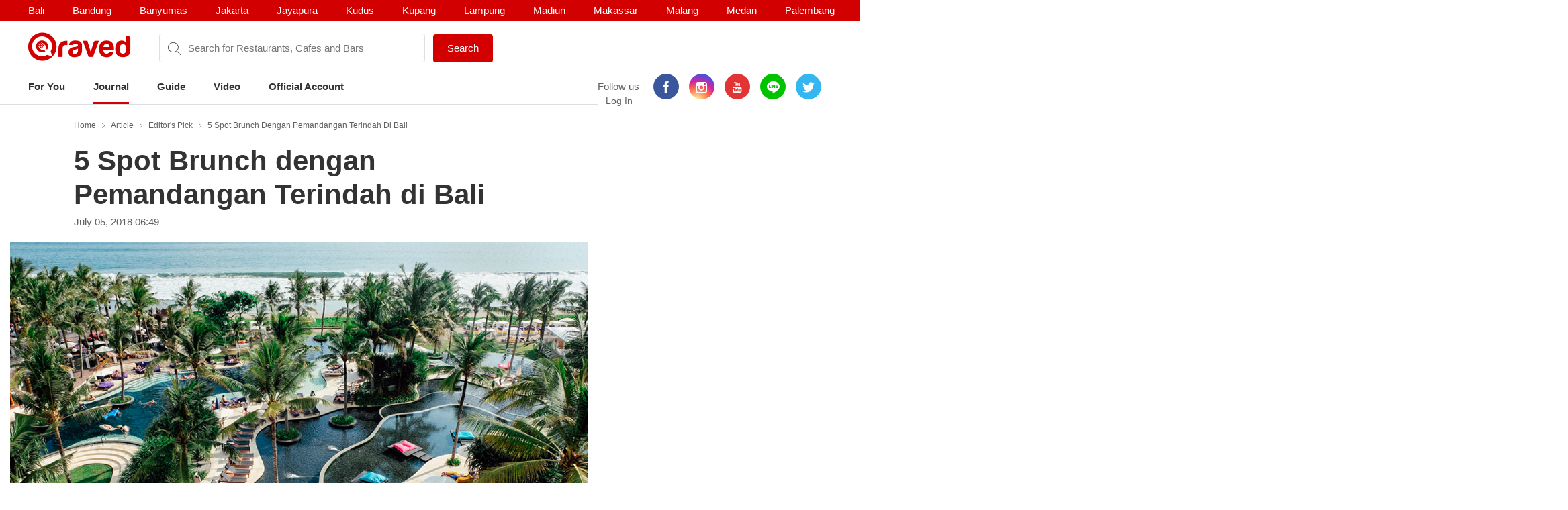

--- FILE ---
content_type: text/html; charset=utf-8
request_url: https://www.qraved.com/journal/editors-pick/5-spot-brunch-dengan-pemandangan-terindah-di-bali
body_size: 19117
content:
<!DOCTYPE html><html><head><meta charSet="UTF-8"/><meta name="viewport" content="width=device-width, initial-scale=1.0, maximum-scale=1.0, user-scalable=no"/><link rel="shortcut icon" href="/favicon.ico" type="image/x-icon"/><link rel="icon" href="/favicon.ico" type="image/x-icon"/><link rel="apple-touch-icon" sizes="57x57" href="/apple-icon-57x57.png"/><link rel="apple-touch-icon" sizes="60x60" href="/apple-icon-60x60.png"/><link rel="apple-touch-icon" sizes="72x72" href="/apple-icon-72x72.png"/><link rel="apple-touch-icon" sizes="76x76" href="/apple-icon-76x76.png"/><link rel="apple-touch-icon" sizes="114x114" href="/apple-icon-114x114.png"/><link rel="apple-touch-icon" sizes="120x120" href="/apple-icon-120x120.png"/><link rel="apple-touch-icon" sizes="144x144" href="/apple-icon-144x144.png"/><link rel="apple-touch-icon" sizes="152x152" href="/apple-icon-152x152.png"/><link rel="apple-touch-icon" sizes="180x180" href="/apple-icon-180x180.png"/><link rel="icon" type="image/png" sizes="192x192" href="/android-icon-192x192.png"/><link rel="icon" type="image/png" sizes="32x32" href="/favicon-32x32.png"/><link rel="icon" type="image/png" sizes="96x96" href="/favicon-96x96.png"/><link rel="icon" type="image/png" sizes="16x16" href="/favicon-16x16.png"/><link rel="manifest" href="/manifest.json"/><meta name="msapplication-TileColor" content="#ffffff"/><meta name="msapplication-TileImage" content="/ms-icon-144x144.png"/><meta name="theme-color" content="#ffffff"/><meta property="fb:app_id" content="1775558269339910"/><meta name="apple-mobile-web-app-capable" content="yes"/><meta name="apple-mobile-web-app-status-bar-style" content="#E23335"/><meta name="apple-mobile-web-app-title" content="Qraved"/><title data-react-helmet="true">5 Spot Brunch dengan Pemandangan Terindah di Bali </title><meta data-react-helmet="true" name="description" content="Lima pilihan spot ini bisa kamu jadikan referensi kalau mau menikmati brunch di Bali."/><meta data-react-helmet="true" property="og:type" content="article"/><meta data-react-helmet="true" property="og:title" content="5 Spot Brunch dengan Pemandangan Terindah di Bali "/><meta data-react-helmet="true" property="og:url" content="https://www.qraved.com/journal/editors-pick/5-spot-brunch-dengan-pemandangan-terindah-di-bali/"/><meta data-react-helmet="true" property="og:description" content="Lima pilihan spot ini bisa kamu jadikan referensi kalau mau menikmati brunch di Bali."/><meta data-react-helmet="true" property="og:site_name" content="Qraved Journal"/><meta data-react-helmet="true" property="og:image" content="https://img.qraved.co/v2/image/data/cover-1530773646591-x.png"/><meta data-react-helmet="true" property="og:image:width" content="1440"/><meta data-react-helmet="true" property="og:image:height" content="975"/><meta data-react-helmet="true" name="twitter:card" content="summary_large_image"/><meta data-react-helmet="true" name="twitter:site" content="@Qraved"/><meta data-react-helmet="true" name="twitter:site:id" content="@Qraved"/><meta data-react-helmet="true" name="twitter:creator" content="@Qraved"/><meta data-react-helmet="true" name="twitter:title" content="5 Spot Brunch dengan Pemandangan Terindah di Bali "/><meta data-react-helmet="true" name="twitter:description" content="Lima pilihan spot ini bisa kamu jadikan referensi kalau mau menikmati brunch di Bali."/><meta data-react-helmet="true" name="twitter:image" content="https://img.qraved.co/v2/image/data/cover-1530773646591-m.png"/><meta data-react-helmet="true" property="al:ios:url" content="qraved731842943://www.qraved.com/app/journal?journalid=11257"/><meta data-react-helmet="true" property="al:ios:app_store_id" content="731842943"/><meta data-react-helmet="true" property="al:ios:app_name" content="Qraved"/><meta data-react-helmet="true" property="al:android:url" content="qraved731842943://www.qraved.com/app/journal?journalid=11257"/><meta data-react-helmet="true" property="al:android:package" content="com.qraved.app"/><meta data-react-helmet="true" property="al:ios:app_name" content="Qraved"/><link data-react-helmet="true" rel="amphtml" href="https://www.qraved.com/amp/journal/editors-pick/5-spot-brunch-dengan-pemandangan-terindah-di-bali"/><script data-react-helmet="true" type="application/ld+json">{
	"@context": "http://schema.org",
	"@type": "Article",
	"mainEntityOfPage": {
		"@type": "WebPage",
		"@id": "https://www.qraved.com/journal/editors-pick/5-spot-brunch-dengan-pemandangan-terindah-di-bali"
	},
	"url": "https://www.qraved.com/journal/editors-pick/5-spot-brunch-dengan-pemandangan-terindah-di-bali",
	"name": "5 Spot Brunch dengan Pemandangan Terindah di Bali ",
	"headline": "5 Spot Brunch dengan Pemandangan Terindah di Bali ",
	"image": {
		"@type": "ImageObject",
		"url": "https://img.qraved.co/v2/image/data/cover-1530773646591.png",
		"height": 667,
		"width": 1000
	},
	"datePublished": "2018-07-05T06:49:47Z",
	"author": {
		"@type": "Person",
		"name": "Qraved"
	},
	"publisher": {
		"@type": "Organization",
		"name": "Qraved",
		"logo": {
			"@type": "ImageObject",
			"url": "https://img.qraved.co/v2/image/image/amp-logo.png",
			"width": 183,
			"height": 60
		}
	},
	"description": "Lima pilihan spot ini bisa kamu jadikan referensi kalau mau menikmati brunch di Bali.",
	"dateModified": "2018-07-05T06:49:47.913Z"
}</script><script data-react-helmet="true" type="application/ld+json">{
	"@context": "http://schema.org",
	"@type": "ItemList",
	"itemListElement": [
		{
			"@type": "ListItem",
			"position": 1,
			"url": "https://www.qraved.com/journal"
		}
	]
}</script><link rel="stylesheet" href="https://node-img.qraved.com/public/main.49c40d9da247e340f19df2a27937bd72.css"/><style data-styled="" data-styled-version="5.1.1"></style><script src="https://node-img.qraved.com/public/jquery-1.12.4.min.js" async=""></script><script type="text/javascript">(function(w,d,s,l,i){w[l]=w[l]||[];w[l].push({'gtm.start':
              new Date().getTime(),event:'gtm.js'});var f=d.getElementsByTagName(s)[0],
              j=d.createElement(s),dl=l!='dataLayer'?'&l='+l:'';j.async=true;j.src=
              'https://www.googletagmanager.com/gtm.js?id='+i+dl;f.parentNode.insertBefore(j,f);
              })(window,document,'script','dataLayer','GTM-W8WVS8');</script><script type="text/javascript">
          (function(e,t){var n=e.imgLos||{_q:[],_iq:{}};var s=t.createElement("script")
          ;s.type="text/javascript";s.async=true
          ;s.src="https://node-img.qraved.com/imgLosV1.min.js"
          ;s.onload=function(){if(e.imgLos.runQueuedFunctions){
          e.imgLos.runQueuedFunctions()}else{
          console.log("[ImgLos] Error: could not load SDK")}}
          ;var r=t.getElementsByTagName("script")[0];r.parentNode.insertBefore(s,r)
          ;function o(e,t){e.prototype[t]=function(){
          this._q.push([t].concat(Array.prototype.slice.call(arguments,0)));return this}}
          var i=function(){this._q=[];return this}
          ;var a=["add","append","clearAll","prepend","set","setOnce","unset"]
          ;for(var c=0;c<a.length;c++){o(i,a[c])}n.Identify=i;var u=function(){this._q=[]
          ;return this}
          ;var l=["setProductId","setQuantity","setPrice","setRevenueType","setEventProperties"]
          ;for(var p=0;p<l.length;p++){o(u,l[p])}n.Revenue=u
          ;var g=["init","logEvent","logRevenue","setUserId","setUserProperties","setOptOut","setVersionName","setDomain","setDeviceId","setGlobalUserProperties","identify","clearUserProperties","setGroup","logRevenueV2","regenerateDeviceId","logEventWithTimestamp","logEventWithGroups","setSessionId"]
          ;function v(e){function t(t){e[t]=function(){
          e._q.push([t].concat(Array.prototype.slice.call(arguments,0)))}}
          for(var n=0;n<g.length;n++){t(g[n])}}v(n);n.getInstance=function(e){
          e=(!e||e.length===0?"$default_instance":e).toLowerCase()
          ;if(!n._iq.hasOwnProperty(e)){n._iq[e]={_q:[]};v(n._iq[e])}return n._iq[e]}
          ;e.imgLos=n})(window,document);

             window.imgLos.getInstance().init("2260fb1221bd4c25bcfae06df4a977234", null, {
                includeReferrer: true,
                includeUtm: true
            });
          </script><script>
          !function(f,b,e,v,n,t,s)
		      {if(f.fbq)return;n=f.fbq=function(){n.callMethod?
			      n.callMethod.apply(n,arguments):n.queue.push(arguments)};
			      if(!f._fbq)f._fbq=n;n.push=n;n.loaded=!0;n.version='2.0';
			      n.queue=[];t=b.createElement(e);t.async=!0;
			      t.src=v;s=b.getElementsByTagName(e)[0];
			      s.parentNode.insertBefore(t,s)}(window,document,'script',
          'https://connect.facebook.net/en_US/fbevents.js');
          fbq('init', '1568612283377353');
          fbq('track', 'PageView');
          fbq('track', 'ViewContent' );
        </script><noscript><img height="1" width="1" src="https://www.facebook.com/tr?id=1568612283377353&amp;ev=PageView&amp;noscript=1"/></noscript></head><body><noscript><iframe src="https://www.googletagmanager.com/ns.html?id=GTM-W8WVS8" height="0" width="0" style="display:none;visibility:hidden"></iframe></noscript><div id="app"><div><div><div class="header"><div class="header__banner"><div class="columns is-mobile"><div class="column"><div class="header__download"><button class="header__banner__close"><span class="qr-close"></span></button><span class="qr-logo-download"></span><div><strong>Qraved</strong></div><div class="header__banner__wording">Open in the Qraved app</div></div><a class="header__download__btn desktop-hide">OPEN</a></div><div class="mobile-hide column align-center"><div class="header__title">No. 1 Food App for Indonesia</div></div><div class="mobile-hide column is-5 align-right"><div class="header__banner__download"><span class="loader-download "><svg version="1.1" id="loader-1" xmlns="http://www.w3.org/2000/svg" x="0px" y="0px" width="40px" height="40px" viewBox="0 0 40 40" enable-background="new 0 0 40 40"><path opacity="0.2" fill="#000" d="M20.201,5.169c-8.254,0-14.946,6.692-14.946,14.946c0,8.255,6.692,14.946,14.946,14.946 s14.946-6.691,14.946-14.946C35.146,11.861,28.455,5.169,20.201,5.169z M20.201,31.749c-6.425,0-11.634-5.208-11.634-11.634 c0-6.425,5.209-11.634,11.634-11.634c6.425,0,11.633,5.209,11.633,11.634C31.834,26.541,26.626,31.749,20.201,31.749z"></path><path fill="#000" d="M26.013,10.047l1.654-2.866c-2.198-1.272-4.743-2.012-7.466-2.012h0v3.312h0 C22.32,8.481,24.301,9.057,26.013,10.047z"><animateTransform attributeType="xml" attributeName="transform" type="rotate" from="0 20 20" to="360 20 20" dur="0.5s" repeatCount="indefinite"></animateTransform></path></svg></span><form class="header__banner__form  " method="GET"><input type="text" class="header__banner__input" placeholder="+62 822 6130 0800" name="phone_number" title="(Must be number)" pattern="[^a-zA-Z]+" minLength="8" maxLength="20" required=""/><button class="button button--cta">Send Link</button></form><span class="header__banner__success null"><svg xmlns="http://www.w3.org/2000/svg" width="26" height="26" viewBox="-263.5 236.5 26 26"><g class="svg-success"><circle cx="-250.5" cy="249.5" r="12"></circle><path d="M-256.46 249.65l3.9 3.74 8.02-7.8"></path></g></svg></span></div></div></div></div><div class="header__content"><div class="header__city mobile-hide no-banner"></div><div class="header__main"><a class="header__logo mobile-hide" href="/"><span class="qr-full-logo"></span></a><div class="header__main__mobile columns is-mobile desktop-hide no-banner"><div class="column is-3"><button class="header__logo"><span class="qr-logo"></span><span class="qr-chevron-down"></span></button></div><div class="column is-6 no-padding-right"></div><div class="column is-3 align-right no-padding-top"><a class="header__login" href="javascript:;">Log In</a></div></div><div class="header__search no-banner"><span class="qr-search"></span><div class="header__search__city mobile-hide"><div class="header__search__select">Jakarta</div></div><input type="text" value="" placeholder="Search for Restaurants, Cafes and Bars"/><a id="submitSearch" class="button button--cta mobile-hide" href="/">Search</a></div><div class="pull-right mobile-hide header__right"><span class="header__wording">Follow us</span><div class="social social--color"><a class="social__icon social__icon--fb" href="https://www.facebook.com/Qraved/" target="_blank"><span class="qr-facebook"></span></a><a class="social__icon social__icon--ig" href="https://www.instagram.com/qraved/" target="_blank"><span class="qr-instagram2"></span></a><a class="social__icon social__icon--yt" href="https://www.youtube.com/channel/UCCgdp2ceawtZIqwxsZYE-6Q" target="_blank"><span class="qr-youtube"></span></a><a class="social__icon social__icon--line" href="https://line.me/R/ti/p/%40gnl0740x" target="_blank"><span class="qr-line"></span></a><a class="social__icon social__icon--tw" href="https://twitter.com/Qraved" target="_blank"><span class="qr-twitter"></span></a></div><div class="header__login">Log In</div></div></div><div><ul class="nav nav--header"><li role="presentation"><a href="/Jakarta">For You</a></li><li role="presentation"><a class="active" aria-current="page" href="/journal">Journal</a></li><li role="presentation"><a href="/Jakarta/dining-guide">Guide</a></li><li role="presentation"><a href="/journal/videos">Video</a></li><li role="presentation"><a href="/Jakarta/official-account">Official Account</a></li></ul></div><div class="header__overlay hide"><section class="section section--relative"><div class="columns is-mobile"><div class="column is-2"><span class="qr-user-signin"></span></div><div class="column is-8">Log in to Qraved to connect with people who love food.</div><div class="column is-2 align-right"><span class="qr-chevron-next"></span></div></div><a class="header__login__link" href="/SignUp"></a></section><section class="section"><div class="section__head columns is-mobile"><div class="column is-9"><h2 class="section__title">Follow Us</h2></div></div><div>For fresh content everyday</div><div class="social social--color"><a class="social__icon social__icon--fb" href="https://www.facebook.com/Qraved/" target="_blank"><span class="qr-facebook"></span></a><a class="social__icon social__icon--ig" href="https://www.instagram.com/qraved/" target="_blank"><span class="qr-instagram2"></span></a><a class="social__icon social__icon--yt" href="https://www.youtube.com/channel/UCCgdp2ceawtZIqwxsZYE-6Q" target="_blank"><span class="qr-youtube"></span></a><a class="social__icon social__icon--line" href="https://line.me/R/ti/p/%40gnl0740x" target="_blank"><span class="qr-line"></span></a><a class="social__icon social__icon--tw" href="https://twitter.com/Qraved" target="_blank"><span class="qr-twitter"></span></a></div></section><section class="section"><div class="section__head columns is-mobile"><div class="column is-9"><h2 class="section__title">Dining out? You can ask us for recommendations!</h2></div></div><a class="header__phone" target="_blank" href="https://v2.zopim.com/widget/livechat.html?api_calls=%5B%5B%22theme.setColors%22%2C%5B%7B%22%22%3A%22%23E23335%22%7D%5D%5D%2C%5B%22theme.reload%22%2C%5B%5D%5D%5D&amp;hostname=www.qraved.com&amp;key=1fT2nteoYMWyaq8ENDrtEEcckY7VDIwa&amp;lang=id&amp;"><span class="qr-email"></span>Click to chat</a><a class="header__phone" href="tel:+622129223070"><span class="qr-phone"></span>+6221 292 23070</a><a class="header__phone" href="#">Operational Hours: 11AM-2PM</a></section><section class="section"><a style="display:block" href="javascript:"><strong>Download The App</strong><span class="qr-chevron-next pull-right"></span></a></section></div></div></div><div><div id="journal" class="page body"><div><div class="splash"><div class="splash__banner"><a href="javascript:" class="splash__close"> <i class="qr-close qr-close--splash"></i></a></div></div></div><div><div class="container container--medium"><div class="journal__top"><div class="breadcrumb mobile-hide"><a class="breadcrumb__link" href="/">Home</a><a class="breadcrumb__link" href="/journal">Article</a><a class="breadcrumb__link" href="/journal/category/editors-pick">Editor&#x27;s Pick</a><a class="breadcrumb__link" href="/journal/editors-pick/5-spot-brunch-dengan-pemandangan-terindah-di-bali">5 Spot Brunch dengan Pemandangan Terindah di Bali </a></div></div></div><div class="container container--medium"><div class="journal__top"><div><h1 class="journal__title">5 Spot Brunch dengan Pemandangan Terindah di Bali </h1><time class="journal__time">July 05, 2018 06:49</time></div><div></div></div></div><div class="container container--journal"><figure class="journal__cover"><img alt="5 Spot Brunch dengan Suasana Terindah di Bali 1" src="https://img.qraved.co/v2/image/data/cover-1530773646591-b.png?type=placeholder"/></figure><div class="journal__cover__caption"><span>eatandtreats</span></div></div><div class="container container--medium"><div class="journal__content"><div class="journal__paragraph">Bali merupakan salah satu destinasi terbaik untuk melihat pemandangan indah dan menyantap makanan yang lezat. Di pulau ini kamu bisa temukan banyak kafe dan restoran yang cocok dijadikan tempat untuk bersantai di waktu <i>brunch</i> ditemani makanan dan minuman yang pastinya membangkitkan selera makan. Lima pilihan <i>spot</i> ini bisa kamu jadikan referensi kalau mau menikmati <i>brunch</i> di Bali.</div><div class="more-content"><div class="journal__paragraph"><a href="https://goo.gl/Z1xy7t">Download aplikasi Qraved </a>dan cari referensi <i>spot</i> terfavorit di Bali.</div><div class="resto"><div class="columns is-mobile"><div class="column is-10"><div class="resto__header"><a href="/bali/kayuputi-st-regis-bali-resort-nusa-dua"><strong class="resto__title">1<!-- -->. <!-- -->Kayuputi - St. Regis Bali Resort</strong><span class="resto__location">Nusa Dua</span></a></div></div></div></div><div class="resto__image"><figure class="resto__figure"><img alt="2" src="https://img.qraved.co/v2/image/data/kayuputi_interior-b.jpg?type=placeholder"/></figure><div class="resto__caption">Photo Source:  <span>kayuputirestaurant.com</span></div></div><div class="journal__paragraph">Sudah tidak perlu diragukan lagi, St. Regis Nusa Dua Bali memiliki pemandangan yang sangat indah untuk restorannya. Air biru yang jernih dan pasir putih di pagi hari bisa bikin suasana hati jadi senang, ditambah lagi <i>seating area</i> yang cukup luas dengan dominasi dekorasi warna putih pasti bikin waktu <i>brunch</i> kamu makin istimewa.</div><div class="resto__image"><figure class="resto__figure"><img alt="3" src="https://img.qraved.co/v2/image/data/1416998515-1416998515-b.jpg?type=placeholder"/></figure><div class="resto__caption">Photo Source:  <span>admin live</span></div></div><div class="journal__paragraph">St. Regis Nusa Dua Bali menyediakan menu <i>brunch</i> The Astor Diamond Champagne Brunch yang menawarkan beragam menu lezat. Untuk <i>amuse-bouche</i>, kamu bisa pesan Sturia Caviar Vintage, Yellow Fin Tuna Tartar untuk <i>entree</i>, <i>foie gras</i>, dan bermacam pasta. Sisakan ruang di perut untuk cobain <i>chocolate souffle</i> yang istimewa.</div><div><div><a class="resto__link" href="/bali/kayuputi-st-regis-bali-resort-nusa-dua">View Detail</a></div></div><div class="resto"><div class="gojek-feedback"><a class="couponBanner__link" href="javascript:"><img alt="Qraved Mall Page Banner" src="https://img.qraved.co/v2/image/data/jdp-banner-mall-alt-2-1526628841351-b.gif?type=placeholder"/></a></div><div class="columns is-mobile"><div class="column is-10"><div class="resto__header"><a href="/bali/arwana-the-laguna-nusa-dua"><strong class="resto__title">2<!-- -->. <!-- -->Arwana - The Laguna</strong><span class="resto__location">Nusa Dua</span></a></div></div></div></div><div class="resto__image"><figure class="resto__figure"><img alt="4" src="https://img.qraved.co/v2/image/data/lux277re.113942_ub-b.jpg?type=placeholder"/></figure><div class="resto__caption">Photo Source:  <span>starwoodhotels.com</span></div></div><div class="journal__paragraph"><i>Spot</i> di pinggir pantai memang yang paling pas jika mau menikmati waktu <i>brunch</i> di Bali. Menu <i>brunch</i> di sini sangat beragam, mulai dari <i>buffet</i>, <i>ala carte</i>, hingga menu <i>seafood</i> yang bikin ketagihan. </div><div class="resto__image"><figure class="resto__figure"><img alt="5" src="https://img.qraved.co/v2/image/data/tapas-at-kulkul2-b.jpg?type=placeholder"/></figure><div class="resto__caption">Photo Source:  <span>thelagunabali.com</span></div></div><div class="journal__paragraph">Penyuka <i>seafood</i> harus coba Bali Rock Lobster yang menjadi favorit di sini. Kemudian ada <i>homemade squid linguine</i> dan <i>seafood paella</i> yang juga tidak kalah lezat. Serunya lagi, kamu juga bisa bikin <i>cocktail</i> sendiri!</div><div><div><a class="resto__link" href="/bali/arwana-the-laguna-nusa-dua">View Detail</a></div></div><div class="resto"><div class="columns is-mobile"><div class="column is-10"><div class="resto__header"><a href="/bali/starfish-bloo-w-retreat-spa-seminyak"><strong class="resto__title">3<!-- -->. <!-- -->Starfish Bloo - W Retreat &amp; Spa</strong><span class="resto__location">Seminyak</span></a></div></div></div></div><div class="resto__image"><figure class="resto__figure"><img alt="6" src="https://img.qraved.co/v2/image/data/Starfish-Bloo-W-Bali-Sunday-Brunch-24-b.jpg?type=placeholder"/></figure><div class="resto__caption">Photo Source:  <span>eshtravaganza.com</span></div></div><div class="journal__paragraph">Dari segi lokasi dan suasana, <i>spot</i> ini tidak kalah dengan tempat-tempat <i>brunch</i> lainnya di Bali yang menawarkan <i>beach view</i> yang menakjubkan. Duduk di kursi malas ditemani pemandangan laut dan makanan enak? <i>Yes please</i>.</div><div class="resto__image"><figure class="resto__figure"><img alt="7" src="https://img.qraved.co/v2/image/data/Starfish-Bloo-W-Bali-Sunday-Brunch-16-b.jpg?type=placeholder"/></figure><div class="resto__caption">Photo Source:  <span>thehoomanbeing.com</span></div></div><div class="journal__paragraph">Hidangan internasional yang beragam bisa kamu temukan di sini. Untuk makanan <i>brunch</i> tepi pantai yang sempurna, coba pesan Oyster on the Half Shell, New York Steak & Eggs, dan Soft Scrambled Prawn Eggs. Jangan lupa pesan teh, kopi, atau <i>sparkling water</i> segar sebagai pendamping makanan.</div><div><div><a class="resto__link" href="/bali/starfish-bloo-w-retreat-spa-seminyak">View Detail</a></div></div><div class="resto"><div class="columns is-mobile"><div class="column is-10"><div class="resto__header"><a href="/bali/cut-catch-cucina-sofitel-bali-nusa-dua-nusa-dua"><strong class="resto__title">4<!-- -->. <!-- -->Cut Catch Cucina - Sofitel Bali Nusa Dua</strong><span class="resto__location">Nusa Dua</span></a></div></div></div></div><div class="resto__image"><figure class="resto__figure"><img alt="8" src="https://img.qraved.co/v2/image/data/sofitel-b.jpg?type=placeholder"/></figure><div class="resto__caption">Photo Source:  <span>balitraveler.net</span></div></div><div class="journal__paragraph"><i>Spot</i> ini merupakan salah satu yang terkenal di Bali untuk <i>brunch</i>. Riviera Brunch di Cut Catch Cucina menyediakan beragam masakan mulai dari negara Prancis hingga Italia yang lezat. <i>Brunch</i> dengan gaya <i>chic</i> dan Mediterania bisa kamu dapatkan di sini.</div><div class="resto__image"><figure class="resto__figure"><img alt="9" src="https://img.qraved.co/v2/image/data/Cut-Catch-Cucina-blog-bali-kids-guide-b.png?type=placeholder"/></figure><div class="resto__caption">Photo Source:  <span>balikidsguide.com</span></div></div><div class="journal__paragraph">Untuk menunya, kamu bisa coba pilihan olahan daging dan <i>seafood</i> ala Mediterania, salad, dan pizza yang sangat lezat. Selain itu, coba juga Beef Tartare (<i>black angus tenderloin, egg yolk, capers, mustard</i>) dan Antipasti Platter (<i>calamari, bruschetta, grilled veggie</i>) yang menggiurkan di kala santai.</div><div><div><a class="resto__link" href="/bali/cut-catch-cucina-sofitel-bali-nusa-dua-nusa-dua">View Detail</a></div></div><div class="resto"><div class="columns is-mobile"><div class="column is-10"><div class="resto__header"><a href="/bali/ji-terrace-by-the-sea-canggu"><strong class="resto__title">5<!-- -->. <!-- -->Ji Terrace By The Sea</strong><span class="resto__location">Canggu</span></a></div></div></div></div><div class="resto__image"><figure class="resto__figure"><img alt="10" src="https://img.qraved.co/v2/image/data/ji-restaurants-bali-menu-1505274195-1530763370193-b.jpeg?type=placeholder"/></figure><div class="resto__caption">Photo Source:  <span>thebalibible.com</span></div></div><div class="journal__paragraph">Kalau kamu ingin makan masakan Jepang untuk <i>brunch</i> di Bali, kamu bisa ke sini. Kamu bisa cobain <i>contemporary cocktail</i> dan pilihan <i>sushi roll</i> yang menggugah selera.</div><div class="resto__image"><figure class="resto__figure"><img alt="11" src="https://img.qraved.co/v2/image/data/Ji-by-the-sea-1024x683-b.jpg?type=placeholder"/></figure><div class="resto__caption">Photo Source:  <span>highend-traveller.com</span></div></div><div class="journal__paragraph">Buat kamu semua yang lapar banget saat <i>brunch</i>, pesan <i>charcoal-grilled yakitori</i>, <i>sushi roll</i>, <i>wagyu steak with egg</i>, Ahi tuna, beef tataki dengan keripik bawang putih, dan <i>breakfast udon</i> dengan tempura udang. Dijamin puas!</div><div><div><a class="resto__link" href="/bali/ji-terrace-by-the-sea-canggu">View Detail</a></div></div><div class="journal__paragraph"></div></div><div class="journal__social "><div class="journal__social__button"><span class="social__like"><div data-position="journal" class="fb-like" data-href="http://www.qraved.com/journal/editors-pick/5-spot-brunch-dengan-pemandangan-terindah-di-bali" data-layout="button_count" data-action="like" data-size="small" data-show-faces="true" data-share="false"></div></span><a href="#article-11257-comment" class="social__cta"><i class="qr-messenger"></i>Comment</a></div><div id="article-11257-comment" class="comment"><div class="fb-comments" data-href="http://www.qraved.com/journal/editors-pick/5-spot-brunch-dengan-pemandangan-terindah-di-bali" data-numposts="1" data-colorscheme="light" data-width="100%" data-order-by="reverse_time"></div></div></div></div></div><div class="journal__trap"><section class="journal__trap__cta desktop-hide mobile-hide"><a class="button button--continueUsingApp button--full" href="javascript:">CONTINUE USING APP</a><a class="button button--white button--full " href="javascript:">READ FULL ARTICLE</a></section></div><section class="journal__community"><div class="couponBanner"></div></section></div><div></div><div class="modal hidden"><div class="modal__overlay"></div><button class="modal__close"><span class="qr-close"></span></button><div class="deeplink-modal"><img src="https://node-img.qraved.com/public/img/group-13@3x.png"/><span class="dmc__title">This feature is only available in Qraved Apps</span><span class="dmc__desc">Please download Qraved apps to participate in the contest and win the grand prize. Find out for more information in Qraved apps</span><a href="javascript:">Download or Open App<!-- --> </a><span class="dmc__dismiss">dismiss</span></div></div></div></div><div class="footer" style="padding-bottom:0"><div class="container"><div class="footer__top"><div class="columns"><div class="column is-three-quarters no-padding-bottom-m"><div class="footer__logo qr-full-logo"></div></div><div class="column no-padding-top-m"><div class="footer__copyright">Qraved.com. All Rights Reserved.</div></div></div></div><div class="footer__main"><div class="columns"><div class="column"><div class="footer__title">Dining out? You can ask us for recommendations!</div><div class="footer__phone"><span class="qr-email"></span><a target="_blank" href="https://v2.zopim.com/widget/livechat.html?api_calls=%5B%5B%22theme.setColors%22%2C%5B%7B%22%22%3A%22%23E23335%22%7D%5D%5D%2C%5B%22theme.reload%22%2C%5B%5D%5D%5D&amp;hostname=www.qraved.com&amp;key=1fT2nteoYMWyaq8ENDrtEEcckY7VDIwa&amp;lang=id&amp;">Click to chat</a></div><div class="footer__phone"><span class="qr-phone"></span><a href="tel:+6221-292-23070">+6221 292 23070</a></div><div class="footer__phone">Operational Hours: 11AM-2PM</div></div><div class="column"><span>Download The App!</span><a class="footer__apps" href="https://itunes.apple.com/app/apple-store/id731842943?pt=5672800" target="_blank"><span class="qr-appstore"></span></a><a class="footer__apps" href="https://play.google.com/store/apps/details?id=com.qraved.app" target="_blank"><span class="qr-google-play"></span></a></div><div class="column desktop-hide"><ul class="footer__links"><li><a href="https://www.qraved.com/jobs/" target="_blank">Jobs</a></li></ul></div><div class="column mobile-hide"><ul class="footer__links"><li><a href="https://www.qraved.com/faq">FAQ</a></li><li><a href="https://www.qraved.com/guidelines-policies">Guidelines &amp; Policies</a></li><li><a href="https://www.yobo.id">JAKARTA VIP by YOBO</a></li><li><a href="https://www.qraved.com/get-app">Download</a></li></ul></div><div class="column mobile-hide"><ul class="footer__links"><li><a href="https://www.qraved.com/sitemap">Site Map</a></li><li><a href="https://www.qraved.com/jobs/" target="_blank">Jobs</a></li></ul></div></div></div><div class="footer__bottom"><div class="columns"><div class="column is-three-quarters mobile-hide"><a class="footer__nav" href="https://www.qraved.com/get-app">About</a><a class="footer__nav" href="https://www.qraved.com/terms-and-conditions">Terms</a><a class="footer__nav" href="https://www.qraved.com/privacy-policy">Privacy Policy</a><a class="footer__nav" href="https://www.qraved.com/contact-us">Contact Us</a></div><div class="column"><div class="footer__social"><div class="social social--undefined"><a class="social__icon social__icon--fb" href="https://www.facebook.com/Qraved/" target="_blank"><span class="qr-facebook"></span></a><a class="social__icon social__icon--ig" href="https://www.instagram.com/qraved/" target="_blank"><span class="qr-instagram2"></span></a><a class="social__icon social__icon--yt" href="https://www.youtube.com/channel/UCCgdp2ceawtZIqwxsZYE-6Q" target="_blank"><span class="qr-youtube"></span></a><a class="social__icon social__icon--line" href="https://line.me/R/ti/p/%40gnl0740x" target="_blank"><span class="qr-line"></span></a><a class="social__icon social__icon--tw" href="https://twitter.com/Qraved" target="_blank"><span class="qr-twitter"></span></a></div></div></div></div></div></div></div></div></div></div><img src="https://www.qraved.com/faq" style="display:none"/><script>window.__PRELOADED_STATE__ = {"routing":{"locationBeforeTransitions":null},"common":{"serverFetchCity":false,"serverFetchHomeData":false,"currentURL":"http://www.qraved.com/journal/editors-pick/5-spot-brunch-dengan-pemandangan-terindah-di-bali","locale":"en_US.UTF-8","searchCityId":2,"cityId":2,"cityName":"Jakarta","isLoading":true,"isFetching":false,"isNavOpen":false,"isSearchDisplayed":true,"isHeaderSticked":false,"homeSections":[],"headSlides":[],"isGuideDetailPage":false,"cities":[],"citiesV2":[],"breadcrumb":[{"text":"Home","link":"/"},{"text":"Article","link":"/journal"},{"text":"Editor's Pick","link":"/journal/category/editors-pick"},{"text":"5 Spot Brunch dengan Pemandangan Terindah di Bali ","link":"/journal/editors-pick/5-spot-brunch-dengan-pemandangan-terindah-di-bali"}],"pageTitle":"...","is404":false,"preLoaded":true,"host":"http://www.qraved.com","isLINEBrowser":false,"googleLoginURL":"https://accounts.google.com/o/oauth2/auth?access_type=offline&scope=https%3A%2F%2Fwww.googleapis.com%2Fauth%2Fplus.me%20https%3A%2F%2Fwww.googleapis.com%2Fauth%2Fuserinfo.email&state=%257B%2522next%2522%253A%2522http%253A%252F%252Fwww.qraved.com%2522%257D&response_type=code&client_id=579100815297-59v6qr80r4cvuu2il1e816klpmaifvvg.apps.googleusercontent.com&redirect_uri=https%3A%2F%2Fwww.qraved.com%2Fapi%2Faccount%2Fgoogle_access_token","isUserCity":0,"deviceAgent":"desktop","isWebp":false,"isKiosk":false,"useragentData":{"isAuthoritative":true,"isMobile":false,"isTablet":false,"isiPad":false,"isiPod":false,"isiPhone":false,"isAndroid":false,"isBlackberry":false,"isOpera":false,"isIE":false,"isEdge":false,"isIECompatibilityMode":false,"isSafari":false,"isFirefox":false,"isWebkit":false,"isChrome":true,"isKonqueror":false,"isOmniWeb":false,"isSeaMonkey":false,"isFlock":false,"isAmaya":false,"isPhantomJS":false,"isEpiphany":false,"isDesktop":true,"isWindows":false,"isLinux":false,"isLinux64":false,"isMac":true,"isChromeOS":false,"isBada":false,"isSamsung":false,"isRaspberry":false,"isBot":false,"isCurl":false,"isAndroidTablet":false,"isWinJs":false,"isKindleFire":false,"isSilk":false,"isCaptive":false,"isSmartTV":false,"isUC":false,"isFacebook":false,"isAlamoFire":false,"silkAccelerated":false,"browser":"Chrome","version":"131.0.0.0","os":"OS X","platform":"Apple Mac","geoIp":{},"source":"Mozilla/5.0 (Macintosh; Intel Mac OS X 10_15_7) AppleWebKit/537.36 (KHTML, like Gecko) Chrome/131.0.0.0 Safari/537.36; ClaudeBot/1.0; +claudebot@anthropic.com)"},"ipAddress":"18.217.81.244, 172.16.2.4","userAgent":"Mozilla/5.0 (Macintosh; Intel Mac OS X 10_15_7) AppleWebKit/537.36 (KHTML, like Gecko) Chrome/131.0.0.0 Safari/537.36; ClaudeBot/1.0; +claudebot@anthropic.com)","deviceModel":"Undefined","deviceOs":"Mac OS","deviceOsVersion":"10.15.7","requestPath":"/journal/editors-pick/5-spot-brunch-dengan-pemandangan-terindah-di-bali","requestQuery":""},"guide":{"serverFetchGuide":false,"isLoadingGuides":false,"showMap":false,"guideCount":0,"guideOffset":0,"guideMax":10,"guideList":[],"guideDetail":{"diningGuide":{"buttonText":"","pageName":"","pageTitle":"","pageContent":"","headerImage":"","id":0},"restaurantList":[],"showSharePopup":false}},"restaurant":{"dishes":[],"seoKeyword":"","hasMorePhotos":false,"dishOffset":0,"currentIsFavorite":false,"currentFavoriteCount":0,"currentRatingValue":[0,0,0,0,0],"currentRatingValueLoaded":false,"nearbyRestaurantList":[],"nearbyList":[],"isNearbyFetching":false,"reviewList":[],"offerList":[],"promo":{"promo_count":0,"promo_list":[]},"menu":{"count":0,"list":[]},"photos":{"count":0,"list":[]},"photos_t1":{"count":0,"list":[]},"photos_t2":{"count":0,"list":[]},"review":{"review_count":0,"review_list":[]},"review_s1":{"review_count":0,"review_list":[]},"review_s2":{"review_count":0,"review_list":[]},"menuPhotoList":[],"isMenuPhotoFetching":false,"isPhotoRestoFetching":false,"isReviewsRestoFetching":false,"restaurantDetailV2":{"banner":{"list":[]},"intro":{"id":0,"title":"","rating_score":0,"review_count":0,"cuisine_name":"","landmark_name":"","district_name":"","price_name":"","open_status":{"text":"","style":0},"open_hours":[],"phone":0,"seo_keyword":""},"overview":{"menu":{},"review":{},"photo":{},"promo":{}}},"restaurantDetail":{"title":"","banerImageList":["default-image.jpg","default-image.jpg","default-image.jpg"],"menuPhotoList":[],"dishList":[],"hashMorePhotos":false,"location":{"city":{"name":""},"district":{"name":"","district":""}},"cuisineList":[],"description":"","tagList":[],"monTimeOpen":"00.00","monTimeClosed":"00.00","tueTimeOpen":"00.00","tueTimeClosed":"00.00","wedTimeOpen":"00.00","wedTimeClosed":"00.00","thuTimeOpen":"00.00","thuTimeClosed":"00.00","friTimeOpen":"00.00","friTimeClosed":"00.00","satTimeOpen":"00.00","satTimeClosed":"00.00","sunTimeOpen":"00.00","sunTimeClosed":"00.00","restaurantOfferDetailList":[],"reviewList":[],"lastDiningGuideList":[],"qravedJournal":[],"displayTime":",","ratingScore":0},"displayNyepiBanner":false,"displayRamadhanBanner":true},"journal":{"relatedJournal":[],"journalDetail":{"article":{"id":11257,"type":2,"title":"5 Spot Brunch dengan Pemandangan Terindah di Bali ","mainPhoto":"data/cover-1530773646591.png","altText":"5 Spot Brunch dengan Suasana Terindah di Bali ","photoCreditType":"URL","photoCredit":"eatandtreats","photoCreditUrl":"https://eatandtreats.blogspot.com/2015/08/sunday-brunch-at-starfish-bloo-w-bali.html","photoCreditImpl":{},"typeName":null,"width":1000,"height":667,"locationList":[{"id":3,"name":"Bali","cityId":1}],"photoCredit4AppImpl":{"photoCredit":"","photoCreditType":"URL","photoCreditUrl":"https://eatandtreats.blogspot.com/2015/08/sunday-brunch-at-starfish-bloo-w-bali.html"},"photoRestaurantId":0,"content":"","wordpressId":0,"createTime":"July 05, 2018 06:49","createTimeUnixTimestamp":1530773387913,"updateTime":"2018-07-05T06:49:47.913Z","authorId":124,"userId":277,"post":"","status":"public","viewCount":858,"shareCount":0,"likeCount":0,"link":"https://www.qraved.com/journal/editors-pick/5-spot-brunch-dengan-pemandangan-terindah-di-bali","schedulePost":"","postName":"5-spot-brunch-dengan-pemandangan-terindah-di-bali","imported":0,"action":"","celebrityId":0,"targetedKeyword":"","brandId":"","brandDescription":"","brandName":"","brandImageUrl":"","tagList":[{"id":2,"name":"Restaurant & Cafe"},{"id":6,"name":"Occasion"}],"categoryList":[{"name":"Editor's Pick","type":16,"upper":0}],"gofood":false,"simpleRestaurant":{"area":{"cityId":0,"cityName":null,"code":0,"id":0,"latitude":0,"longitude":0,"name":null,"popular":0,"restaurantCount":0,"seoKeyword":null,"sortOrder":0},"cityName":"","cuisineList":[],"districtName":"","goFoodAppLink":"","goFoodLink":"","landmarkList":[],"nextOpenDay":{},"priceLevel":0,"restaurantId":0,"restaurantTitle":"","score":0,"secondOpenDay":{},"seoKeyword":"","state":0,"yesterdayOpenTime":{}},"isLike":false},"componentCount":33,"components":[{"componentType":4,"componentTypeName":"contentComponents","content":"Bali merupakan salah satu destinasi terbaik untuk melihat pemandangan indah dan menyantap makanan yang lezat. Di pulau ini kamu bisa temukan banyak kafe dan restoran yang cocok dijadikan tempat untuk bersantai di waktu <i>brunch</i> ditemani makanan dan minuman yang pastinya membangkitkan selera makan. Lima pilihan <i>spot</i> ini bisa kamu jadikan referensi kalau mau menikmati <i>brunch</i> di Bali.","url":null,"order":0,"simpleRestaurant":{"restaurantId":0,"restaurantTitle":"","cityName":"","seoKeyword":"","score":0,"landmarkList":[],"area":{"id":0,"name":null,"code":0,"sortOrder":0,"popular":0,"latitude":0,"longitude":0,"cityId":0,"cityName":null,"seoKeyword":null,"restaurantCount":0},"cuisineList":[],"districtName":"","gofoodLink":"","gofoodAppLink":"","state":0,"nextOpenDay":{},"secondOpenDay":{},"yesterdayOpenDay":{}},"state":null,"gofoodLink":"","gofoodAppLink":""},{"componentType":4,"componentTypeName":"contentComponents","content":"<a href=\"https://goo.gl/Z1xy7t\">Download aplikasi Qraved </a>dan cari referensi <i>spot</i> terfavorit di Bali.","url":null,"order":1,"simpleRestaurant":{"restaurantId":0,"restaurantTitle":"","cityName":"","seoKeyword":"","score":0,"landmarkList":[],"area":{"id":0,"name":null,"code":0,"sortOrder":0,"popular":0,"latitude":0,"longitude":0,"cityId":0,"cityName":null,"seoKeyword":null,"restaurantCount":0},"cuisineList":[],"districtName":"","gofoodLink":"","gofoodAppLink":"","state":0,"nextOpenDay":{},"secondOpenDay":{},"yesterdayOpenDay":{}},"state":null,"gofoodLink":"","gofoodAppLink":""},{"componentType":1,"componentTypeName":"restaurantComponents","restaurantId":4872,"order":2,"menuCount":93,"state":6,"area":{"name":"South Bali","code":15,"sortOrder":1,"popular":0,"latitude":2,"longitude":2,"cityId":1,"cityName":"bali","seoKeyword":"south-bali-restaurants"},"simpleRestaurant":{"restaurantId":4872,"restaurantTitle":"Kayuputi - St. Regis Bali Resort","cityName":"","seoKeyword":"","score":0,"landmarkList":[],"area":{"id":0,"name":null,"code":0,"sortOrder":0,"popular":0,"latitude":0,"longitude":0,"cityId":0,"cityName":null,"seoKeyword":null,"restaurantCount":0},"cuisineList":[],"districtName":"Nusa Dua","gofoodLink":"","gofoodAppLink":"","state":6,"nextOpenDay":{},"secondOpenDay":{},"yesterdayOpenDay":{}},"address1":"The St. Regis Bali Resort, BTDC Area, Nusa Dua","address2":"","restaurantTitle":"Kayuputi - St. Regis Bali Resort","latitude":-8.813021,"longitude":115.227603,"maximumAvailableBooking":30,"maximumAvailableBookingUnit":"days","minimumAvailableBooking":1440,"minimumAvailableBookingUnit":"minutes","minimumPax":2,"maximumPax":19,"description":"","discountContent":"","ratingCount":43,"score":8,"restaurantRating":8,"priceLevel":4,"phoneNumber":"0361 3006786","seoKeyword":"kayuputi-st-regis-bali-resort-nusa-dua","faveCount":2,"imageCount":4,"liked":true,"saved":false,"cuisineList":[],"cuisineName":"Korean","districtId":61,"districtName":"Nusa Dua","offer":{},"bookStatus":0,"imageUrl":"data/Indonesia/Jakarta/Tebet/Chung_Gi_Wa/mokdengsim__pork_tenderloin_-1600x1600.jpg","stateName":"Normal","wellKnownFor":"","yesterdayOpenTime":{"intermission":"","closedTime":"","openTime":"","openDay":""},"nextOpenDay":{"intermission":"","closedTime":"22:00","openTime":"10:00","openDay":"Fri"},"secondOpenDay":{"intermission":"","closedTime":"22:00","openTime":"10:00","openDay":"Sat"},"landmarkList":[],"restaurantLandmark":"Kota Kasablanka","reviewCount":43,"cityName":"bali","gofoodLink":"","gofoodAppLink":""},{"componentType":3,"componentTypeName":"photoComponents","photo":"data/kayuputi_interior.jpg","url":null,"order":3,"credit":"kayuputirestaurant.com","creditUrl":"http://c6c22607aadc4152f73a-0bd550abf6dc129358b26d86d6849cdd.r13.cf1.rackcdn.com/responsive/1900/c6c22607aadc4152f73a-0bd550abf6dc129358b26d86d6849cdd.r13.cf1.rackcdn.com/restaurants-irs/235167/1903-x-899/kayuputi_interior.jpg","creditType":"URL","simpleRestaurant":{"restaurantId":0,"restaurantTitle":"","cityName":"","seoKeyword":"","score":0,"landmarkList":[],"area":{"id":0,"name":null,"code":0,"sortOrder":0,"popular":0,"latitude":0,"longitude":0,"cityId":0,"cityName":null,"seoKeyword":null,"restaurantCount":0},"cuisineList":[],"districtName":"","gofoodLink":"","gofoodAppLink":"","state":0,"nextOpenDay":{"intermission":"","closedTime":"22:00","openTime":"11:00","openDay":"Fri"},"secondOpenDay":{"intermission":"","closedTime":"22:00","openTime":"11:00","openDay":"Sat"},"yesterdayOpenDay":{"intermission":"","closedTime":"","openTime":"","openDay":""}},"height":640,"width":640,"restaurantId":0,"photoCredit":{"photoCredit":"kayuputirestaurant.com","photoCreditType":"URL","photoCreditUrl":"http://c6c22607aadc4152f73a-0bd550abf6dc129358b26d86d6849cdd.r13.cf1.rackcdn.com/responsive/1900/c6c22607aadc4152f73a-0bd550abf6dc129358b26d86d6849cdd.r13.cf1.rackcdn.com/restaurants-irs/235167/1903-x-899/kayuputi_interior.jpg","restaurantId":0,"userId":0,"userAvatar":"","userPhotoCount":0,"userReviewCount":0},"photoCreditImpl":{},"photoTarget":"","state":null,"gofoodLink":"","gofoodAppLink":""},{"componentType":4,"componentTypeName":"contentComponents","content":"Sudah tidak perlu diragukan lagi, St. Regis Nusa Dua Bali memiliki pemandangan yang sangat indah untuk restorannya. Air biru yang jernih dan pasir putih di pagi hari bisa bikin suasana hati jadi senang, ditambah lagi <i>seating area</i> yang cukup luas dengan dominasi dekorasi warna putih pasti bikin waktu <i>brunch</i> kamu makin istimewa.","url":null,"order":4,"simpleRestaurant":{"restaurantId":0,"restaurantTitle":"","cityName":"","seoKeyword":"","score":0,"landmarkList":[],"area":{"id":0,"name":null,"code":0,"sortOrder":0,"popular":0,"latitude":0,"longitude":0,"cityId":0,"cityName":null,"seoKeyword":null,"restaurantCount":0},"cuisineList":[],"districtName":"","gofoodLink":"","gofoodAppLink":"","state":0,"nextOpenDay":{},"secondOpenDay":{},"yesterdayOpenDay":{}},"state":null,"gofoodLink":"","gofoodAppLink":""},{"componentType":3,"componentTypeName":"photoComponents","photo":"data/1416998515-1416998515.jpg","url":null,"order":5,"credit":"admin live","creditUrl":"http://www.qraved.com/bali/kayuputi-st-regis-bali-resort-nusa-dua","creditType":"URL","simpleRestaurant":{"restaurantId":4872,"restaurantTitle":"Kayuputi - St. Regis Bali Resort","cityName":"","seoKeyword":"","score":0,"landmarkList":[],"area":{"id":0,"name":null,"code":0,"sortOrder":0,"popular":0,"latitude":0,"longitude":0,"cityId":0,"cityName":null,"seoKeyword":null,"restaurantCount":0},"cuisineList":[],"districtName":"","gofoodLink":"","gofoodAppLink":"","state":6,"nextOpenDay":{"intermission":"","closedTime":"22:00","openTime":"11:00","openDay":"Fri"},"secondOpenDay":{"intermission":"","closedTime":"22:00","openTime":"11:00","openDay":"Sat"},"yesterdayOpenDay":{"intermission":"","closedTime":"","openTime":"","openDay":""}},"height":640,"width":640,"restaurantId":4872,"photoCredit":{"photoCredit":"admin live","photoCreditType":"URL","photoCreditUrl":"http://www.qraved.com/bali/kayuputi-st-regis-bali-resort-nusa-dua","restaurantId":0,"userId":0,"userAvatar":"","userPhotoCount":0,"userReviewCount":0},"photoCreditImpl":{},"photoTarget":"","state":6,"gofoodLink":"","gofoodAppLink":""},{"componentType":4,"componentTypeName":"contentComponents","content":"St. Regis Nusa Dua Bali menyediakan menu <i>brunch</i> The Astor Diamond Champagne Brunch yang menawarkan beragam menu lezat. Untuk <i>amuse-bouche</i>, kamu bisa pesan Sturia Caviar Vintage, Yellow Fin Tuna Tartar untuk <i>entree</i>, <i>foie gras</i>, dan bermacam pasta. Sisakan ruang di perut untuk cobain <i>chocolate souffle</i> yang istimewa.","url":null,"order":6,"simpleRestaurant":{"restaurantId":0,"restaurantTitle":"","cityName":"","seoKeyword":"","score":0,"landmarkList":[],"area":{"id":0,"name":null,"code":0,"sortOrder":0,"popular":0,"latitude":0,"longitude":0,"cityId":0,"cityName":null,"seoKeyword":null,"restaurantCount":0},"cuisineList":[],"districtName":"","gofoodLink":"","gofoodAppLink":"","state":0,"nextOpenDay":{},"secondOpenDay":{},"yesterdayOpenDay":{}},"state":null,"gofoodLink":"","gofoodAppLink":""},{"componentType":5,"componentTypeName":"buttonComponents","content":"View Detail","url":"","order":7,"type":0,"restaurantButtonsLandingPage":"rdp","restaurantSelectPromo":"","buttonTextColor":"","buttonColor":"","simpleRestaurant":{"restaurantId":4872,"restaurantTitle":"Kayuputi - St. Regis Bali Resort","cityName":"bali","seoKeyword":"kayuputi-st-regis-bali-resort-nusa-dua","score":0,"landmarkList":[],"area":{"id":0,"name":null,"code":0,"sortOrder":0,"popular":0,"latitude":0,"longitude":0,"cityId":0,"cityName":null,"seoKeyword":null,"restaurantCount":0},"cuisineList":[],"districtName":"","gofoodLink":"","gofoodAppLink":"","state":6,"nextOpenDay":{"intermission":"","closedTime":"22:00","openTime":"11:00","openDay":"Fri"},"secondOpenDay":{"intermission":"","closedTime":"22:00","openTime":"11:00","openDay":"Sat"},"yesterdayOpenDay":{"intermission":"","closedTime":"","openTime":"","openDay":""}},"state":6,"gofoodLink":"","gofoodAppLink":""},{"componentType":1,"componentTypeName":"restaurantComponents","restaurantId":4698,"order":8,"menuCount":42,"state":6,"area":{"name":"South Bali","code":15,"sortOrder":1,"popular":0,"latitude":2,"longitude":2,"cityId":1,"cityName":"bali","seoKeyword":"south-bali-restaurants"},"simpleRestaurant":{"restaurantId":4698,"restaurantTitle":"Arwana - The Laguna","cityName":"","seoKeyword":"","score":0,"landmarkList":[],"area":{"id":0,"name":null,"code":0,"sortOrder":0,"popular":0,"latitude":0,"longitude":0,"cityId":0,"cityName":null,"seoKeyword":null,"restaurantCount":0},"cuisineList":[],"districtName":"Nusa Dua","gofoodLink":"","gofoodAppLink":"","state":6,"nextOpenDay":{},"secondOpenDay":{},"yesterdayOpenDay":{}},"address1":"The Laguna, BTDC Area","address2":"","restaurantTitle":"Arwana - The Laguna","latitude":-8.797478,"longitude":115.230779,"maximumAvailableBooking":30,"maximumAvailableBookingUnit":"days","minimumAvailableBooking":1440,"minimumAvailableBookingUnit":"minutes","minimumPax":2,"maximumPax":20,"description":"","discountContent":"","ratingCount":13,"score":8.2,"restaurantRating":8.2,"priceLevel":4,"phoneNumber":"0361 771327","seoKeyword":"arwana-the-laguna-nusa-dua","faveCount":2,"imageCount":4,"liked":true,"saved":false,"cuisineList":[],"cuisineName":"Korean","districtId":61,"districtName":"Nusa Dua","offer":{},"bookStatus":0,"imageUrl":"data/Indonesia/Jakarta/Tebet/Chung_Gi_Wa/mokdengsim__pork_tenderloin_-1600x1600.jpg","stateName":"Normal","wellKnownFor":"","yesterdayOpenTime":{"intermission":"","closedTime":"","openTime":"","openDay":""},"nextOpenDay":{"intermission":"","closedTime":"22:00","openTime":"10:00","openDay":"Fri"},"secondOpenDay":{"intermission":"","closedTime":"22:00","openTime":"10:00","openDay":"Sat"},"landmarkList":[],"restaurantLandmark":"Kota Kasablanka","reviewCount":13,"cityName":"bali","gofoodLink":"","gofoodAppLink":""},{"componentType":3,"componentTypeName":"photoComponents","photo":"data/lux277re.113942_ub.jpg","url":null,"order":9,"credit":"starwoodhotels.com","creditUrl":"http://www.starwoodhotels.com/pub/media/277/lux277re.113942_ub.jpg","creditType":"URL","simpleRestaurant":{"restaurantId":0,"restaurantTitle":"","cityName":"","seoKeyword":"","score":0,"landmarkList":[],"area":{"id":0,"name":null,"code":0,"sortOrder":0,"popular":0,"latitude":0,"longitude":0,"cityId":0,"cityName":null,"seoKeyword":null,"restaurantCount":0},"cuisineList":[],"districtName":"","gofoodLink":"","gofoodAppLink":"","state":0,"nextOpenDay":{"intermission":"","closedTime":"22:00","openTime":"11:00","openDay":"Fri"},"secondOpenDay":{"intermission":"","closedTime":"22:00","openTime":"11:00","openDay":"Sat"},"yesterdayOpenDay":{"intermission":"","closedTime":"","openTime":"","openDay":""}},"height":640,"width":640,"restaurantId":0,"photoCredit":{"photoCredit":"starwoodhotels.com","photoCreditType":"URL","photoCreditUrl":"http://www.starwoodhotels.com/pub/media/277/lux277re.113942_ub.jpg","restaurantId":0,"userId":0,"userAvatar":"","userPhotoCount":0,"userReviewCount":0},"photoCreditImpl":{},"photoTarget":"","state":null,"gofoodLink":"","gofoodAppLink":""},{"componentType":4,"componentTypeName":"contentComponents","content":"<i>Spot</i> di pinggir pantai memang yang paling pas jika mau menikmati waktu <i>brunch</i> di Bali. Menu <i>brunch</i> di sini sangat beragam, mulai dari <i>buffet</i>, <i>ala carte</i>, hingga menu <i>seafood</i> yang bikin ketagihan. ","url":null,"order":10,"simpleRestaurant":{"restaurantId":0,"restaurantTitle":"","cityName":"","seoKeyword":"","score":0,"landmarkList":[],"area":{"id":0,"name":null,"code":0,"sortOrder":0,"popular":0,"latitude":0,"longitude":0,"cityId":0,"cityName":null,"seoKeyword":null,"restaurantCount":0},"cuisineList":[],"districtName":"","gofoodLink":"","gofoodAppLink":"","state":0,"nextOpenDay":{},"secondOpenDay":{},"yesterdayOpenDay":{}},"state":null,"gofoodLink":"","gofoodAppLink":""},{"componentType":3,"componentTypeName":"photoComponents","photo":"data/tapas-at-kulkul2.jpg","url":null,"order":11,"credit":"thelagunabali.com","creditUrl":"http://d3283c1db16672878e99-3925499828233091150f5bb9c09f4f3a.r2.cf1.rackcdn.com/lps/assets/u/tapas-at-kulkul2.jpg","creditType":"URL","simpleRestaurant":{"restaurantId":0,"restaurantTitle":"","cityName":"","seoKeyword":"","score":0,"landmarkList":[],"area":{"id":0,"name":null,"code":0,"sortOrder":0,"popular":0,"latitude":0,"longitude":0,"cityId":0,"cityName":null,"seoKeyword":null,"restaurantCount":0},"cuisineList":[],"districtName":"","gofoodLink":"","gofoodAppLink":"","state":0,"nextOpenDay":{"intermission":"","closedTime":"22:00","openTime":"11:00","openDay":"Fri"},"secondOpenDay":{"intermission":"","closedTime":"22:00","openTime":"11:00","openDay":"Sat"},"yesterdayOpenDay":{"intermission":"","closedTime":"","openTime":"","openDay":""}},"height":640,"width":640,"restaurantId":0,"photoCredit":{"photoCredit":"thelagunabali.com","photoCreditType":"URL","photoCreditUrl":"http://d3283c1db16672878e99-3925499828233091150f5bb9c09f4f3a.r2.cf1.rackcdn.com/lps/assets/u/tapas-at-kulkul2.jpg","restaurantId":0,"userId":0,"userAvatar":"","userPhotoCount":0,"userReviewCount":0},"photoCreditImpl":{},"photoTarget":"","state":null,"gofoodLink":"","gofoodAppLink":""},{"componentType":4,"componentTypeName":"contentComponents","content":"Penyuka <i>seafood</i> harus coba Bali Rock Lobster yang menjadi favorit di sini. Kemudian ada <i>homemade squid linguine</i> dan <i>seafood paella</i> yang juga tidak kalah lezat. Serunya lagi, kamu juga bisa bikin <i>cocktail</i> sendiri!","url":null,"order":12,"simpleRestaurant":{"restaurantId":0,"restaurantTitle":"","cityName":"","seoKeyword":"","score":0,"landmarkList":[],"area":{"id":0,"name":null,"code":0,"sortOrder":0,"popular":0,"latitude":0,"longitude":0,"cityId":0,"cityName":null,"seoKeyword":null,"restaurantCount":0},"cuisineList":[],"districtName":"","gofoodLink":"","gofoodAppLink":"","state":0,"nextOpenDay":{},"secondOpenDay":{},"yesterdayOpenDay":{}},"state":null,"gofoodLink":"","gofoodAppLink":""},{"componentType":5,"componentTypeName":"buttonComponents","content":"View Detail","url":"","order":13,"type":0,"restaurantButtonsLandingPage":"rdp","restaurantSelectPromo":"","buttonTextColor":"","buttonColor":"","simpleRestaurant":{"restaurantId":4698,"restaurantTitle":"Arwana - The Laguna","cityName":"bali","seoKeyword":"arwana-the-laguna-nusa-dua","score":0,"landmarkList":[],"area":{"id":0,"name":null,"code":0,"sortOrder":0,"popular":0,"latitude":0,"longitude":0,"cityId":0,"cityName":null,"seoKeyword":null,"restaurantCount":0},"cuisineList":[],"districtName":"","gofoodLink":"","gofoodAppLink":"","state":6,"nextOpenDay":{"intermission":"","closedTime":"22:00","openTime":"11:00","openDay":"Fri"},"secondOpenDay":{"intermission":"","closedTime":"22:00","openTime":"11:00","openDay":"Sat"},"yesterdayOpenDay":{"intermission":"","closedTime":"","openTime":"","openDay":""}},"state":6,"gofoodLink":"","gofoodAppLink":""},{"componentType":1,"componentTypeName":"restaurantComponents","restaurantId":4914,"order":14,"menuCount":93,"state":6,"area":{"name":"South Bali","code":15,"sortOrder":1,"popular":0,"latitude":2,"longitude":2,"cityId":1,"cityName":"bali","seoKeyword":"south-bali-restaurants"},"simpleRestaurant":{"restaurantId":4914,"restaurantTitle":"Starfish Bloo - W Retreat & Spa","cityName":"","seoKeyword":"","score":0,"landmarkList":[],"area":{"id":0,"name":null,"code":0,"sortOrder":0,"popular":0,"latitude":0,"longitude":0,"cityId":0,"cityName":null,"seoKeyword":null,"restaurantCount":0},"cuisineList":[],"districtName":"Seminyak","gofoodLink":"","gofoodAppLink":"","state":6,"nextOpenDay":{},"secondOpenDay":{},"yesterdayOpenDay":{}},"address1":"W Retreat &amp; Spa, Jl. Petitenget","address2":"","restaurantTitle":"Starfish Bloo - W Retreat & Spa","latitude":-8.677364,"longitude":115.148557,"maximumAvailableBooking":30,"maximumAvailableBookingUnit":"days","minimumAvailableBooking":1440,"minimumAvailableBookingUnit":"minutes","minimumPax":2,"maximumPax":19,"description":"&lt;p&gt;You won’t have to go far to amplify your stay. Situated front row to the waves of the Indian Ocean, our award-winning Starfish Bloo takes you on a Pan-Asian culinary journey curated by our new Chef de Cuisine Matthew McCool.&lt;/p&gt;\r\n\r\n&lt;p&gt;&amp;nbsp;&lt;/p&gt;\r\n\r\n&lt;p&gt;Chef McCool comes to W Retreat &amp;amp; Spa Bali -&amp;nbsp;Seminyak from Australia where he has been awarded three hats by 2014 Gault &amp;amp; Millau Sydney for Altitude restaurant. He previously spent a decade within Michelin Starred Restaurants in London, Sicily, Beijing and Sydney including Gordon Ramsay, Tom Aikens and Peter Gilmore.&lt;/p&gt;\r\n\r\n&lt;p&gt;&amp;nbsp;&lt;/p&gt;\r\n\r\n&lt;p&gt;Spend the afternoon at Starfish Bloo at W Reatreat &amp;amp; Spa Bali - Seminyak and dive into a multitude of taste across a generous selection of Pan Asian flavours and international stations.&lt;/p&gt;\r\n\r\n&lt;p&gt;&amp;nbsp;&lt;/p&gt;\r\n","discountContent":"","ratingCount":89,"score":8,"restaurantRating":8,"priceLevel":3,"phoneNumber":"0361 4738106","seoKeyword":"starfish-bloo-w-retreat-spa-seminyak","faveCount":7,"imageCount":4,"liked":true,"saved":false,"cuisineList":[],"cuisineName":"Korean","districtId":61,"districtName":"Seminyak","offer":{},"bookStatus":0,"imageUrl":"data/Indonesia/Jakarta/Tebet/Chung_Gi_Wa/mokdengsim__pork_tenderloin_-1600x1600.jpg","stateName":"Normal","wellKnownFor":"","yesterdayOpenTime":{"intermission":"","closedTime":"","openTime":"","openDay":""},"nextOpenDay":{"intermission":"","closedTime":"22:00","openTime":"10:00","openDay":"Fri"},"secondOpenDay":{"intermission":"","closedTime":"22:00","openTime":"10:00","openDay":"Sat"},"landmarkList":[],"restaurantLandmark":"Kota Kasablanka","reviewCount":89,"cityName":"bali","gofoodLink":"","gofoodAppLink":""},{"componentType":3,"componentTypeName":"photoComponents","photo":"data/Starfish-Bloo-W-Bali-Sunday-Brunch-24.jpg","url":null,"order":15,"credit":"eshtravaganza.com","creditUrl":"http://www.eshtravaganza.com/wp-content/uploads/2015/11/Starfish-Bloo-W-Bali-Sunday-Brunch-24.jpg","creditType":"URL","simpleRestaurant":{"restaurantId":0,"restaurantTitle":"","cityName":"","seoKeyword":"","score":0,"landmarkList":[],"area":{"id":0,"name":null,"code":0,"sortOrder":0,"popular":0,"latitude":0,"longitude":0,"cityId":0,"cityName":null,"seoKeyword":null,"restaurantCount":0},"cuisineList":[],"districtName":"","gofoodLink":"","gofoodAppLink":"","state":0,"nextOpenDay":{"intermission":"","closedTime":"22:00","openTime":"11:00","openDay":"Fri"},"secondOpenDay":{"intermission":"","closedTime":"22:00","openTime":"11:00","openDay":"Sat"},"yesterdayOpenDay":{"intermission":"","closedTime":"","openTime":"","openDay":""}},"height":640,"width":640,"restaurantId":0,"photoCredit":{"photoCredit":"eshtravaganza.com","photoCreditType":"URL","photoCreditUrl":"http://www.eshtravaganza.com/wp-content/uploads/2015/11/Starfish-Bloo-W-Bali-Sunday-Brunch-24.jpg","restaurantId":0,"userId":0,"userAvatar":"","userPhotoCount":0,"userReviewCount":0},"photoCreditImpl":{},"photoTarget":"","state":null,"gofoodLink":"","gofoodAppLink":""},{"componentType":4,"componentTypeName":"contentComponents","content":"Dari segi lokasi dan suasana, <i>spot</i> ini tidak kalah dengan tempat-tempat <i>brunch</i> lainnya di Bali yang menawarkan <i>beach view</i> yang menakjubkan. Duduk di kursi malas ditemani pemandangan laut dan makanan enak? <i>Yes please</i>.","url":null,"order":16,"simpleRestaurant":{"restaurantId":0,"restaurantTitle":"","cityName":"","seoKeyword":"","score":0,"landmarkList":[],"area":{"id":0,"name":null,"code":0,"sortOrder":0,"popular":0,"latitude":0,"longitude":0,"cityId":0,"cityName":null,"seoKeyword":null,"restaurantCount":0},"cuisineList":[],"districtName":"","gofoodLink":"","gofoodAppLink":"","state":0,"nextOpenDay":{},"secondOpenDay":{},"yesterdayOpenDay":{}},"state":null,"gofoodLink":"","gofoodAppLink":""},{"componentType":3,"componentTypeName":"photoComponents","photo":"data/Starfish-Bloo-W-Bali-Sunday-Brunch-16.jpg","url":null,"order":17,"credit":"thehoomanbeing.com","creditUrl":"http://thehoomanbeing.com/wp-content/uploads/2017/08/Starfish-Bloo-W-Bali-Sunday-Brunch-16.jpg","creditType":"URL","simpleRestaurant":{"restaurantId":0,"restaurantTitle":"","cityName":"","seoKeyword":"","score":0,"landmarkList":[],"area":{"id":0,"name":null,"code":0,"sortOrder":0,"popular":0,"latitude":0,"longitude":0,"cityId":0,"cityName":null,"seoKeyword":null,"restaurantCount":0},"cuisineList":[],"districtName":"","gofoodLink":"","gofoodAppLink":"","state":0,"nextOpenDay":{"intermission":"","closedTime":"22:00","openTime":"11:00","openDay":"Fri"},"secondOpenDay":{"intermission":"","closedTime":"22:00","openTime":"11:00","openDay":"Sat"},"yesterdayOpenDay":{"intermission":"","closedTime":"","openTime":"","openDay":""}},"height":640,"width":640,"restaurantId":0,"photoCredit":{"photoCredit":"thehoomanbeing.com","photoCreditType":"URL","photoCreditUrl":"http://thehoomanbeing.com/wp-content/uploads/2017/08/Starfish-Bloo-W-Bali-Sunday-Brunch-16.jpg","restaurantId":0,"userId":0,"userAvatar":"","userPhotoCount":0,"userReviewCount":0},"photoCreditImpl":{},"photoTarget":"","state":null,"gofoodLink":"","gofoodAppLink":""},{"componentType":4,"componentTypeName":"contentComponents","content":"Hidangan internasional yang beragam bisa kamu temukan di sini. Untuk makanan <i>brunch</i> tepi pantai yang sempurna, coba pesan Oyster on the Half Shell, New York Steak & Eggs, dan Soft Scrambled Prawn Eggs. Jangan lupa pesan teh, kopi, atau <i>sparkling water</i> segar sebagai pendamping makanan.","url":null,"order":18,"simpleRestaurant":{"restaurantId":0,"restaurantTitle":"","cityName":"","seoKeyword":"","score":0,"landmarkList":[],"area":{"id":0,"name":null,"code":0,"sortOrder":0,"popular":0,"latitude":0,"longitude":0,"cityId":0,"cityName":null,"seoKeyword":null,"restaurantCount":0},"cuisineList":[],"districtName":"","gofoodLink":"","gofoodAppLink":"","state":0,"nextOpenDay":{},"secondOpenDay":{},"yesterdayOpenDay":{}},"state":null,"gofoodLink":"","gofoodAppLink":""},{"componentType":5,"componentTypeName":"buttonComponents","content":"View Detail","url":"","order":19,"type":0,"restaurantButtonsLandingPage":"rdp","restaurantSelectPromo":"","buttonTextColor":"","buttonColor":"","simpleRestaurant":{"restaurantId":4914,"restaurantTitle":"Starfish Bloo - W Retreat & Spa","cityName":"bali","seoKeyword":"starfish-bloo-w-retreat-spa-seminyak","score":0,"landmarkList":[],"area":{"id":0,"name":null,"code":0,"sortOrder":0,"popular":0,"latitude":0,"longitude":0,"cityId":0,"cityName":null,"seoKeyword":null,"restaurantCount":0},"cuisineList":[],"districtName":"","gofoodLink":"","gofoodAppLink":"","state":6,"nextOpenDay":{"intermission":"","closedTime":"22:00","openTime":"11:00","openDay":"Fri"},"secondOpenDay":{"intermission":"","closedTime":"22:00","openTime":"11:00","openDay":"Sat"},"yesterdayOpenDay":{"intermission":"","closedTime":"","openTime":"","openDay":""}},"state":6,"gofoodLink":"","gofoodAppLink":""},{"componentType":1,"componentTypeName":"restaurantComponents","restaurantId":4785,"order":20,"menuCount":76,"state":6,"area":{"name":"South Bali","code":15,"sortOrder":1,"popular":0,"latitude":2,"longitude":2,"cityId":1,"cityName":"bali","seoKeyword":"south-bali-restaurants"},"simpleRestaurant":{"restaurantId":4785,"restaurantTitle":"Cut Catch Cucina - Sofitel Bali Nusa Dua","cityName":"","seoKeyword":"","score":0,"landmarkList":[],"area":{"id":0,"name":null,"code":0,"sortOrder":0,"popular":0,"latitude":0,"longitude":0,"cityId":0,"cityName":null,"seoKeyword":null,"restaurantCount":0},"cuisineList":[],"districtName":"Nusa Dua","gofoodLink":"","gofoodAppLink":"","state":6,"nextOpenDay":{},"secondOpenDay":{},"yesterdayOpenDay":{}},"address1":"Sofitel Bali Nusa Dua, BTDC Area, Jl. Nusa Dua","address2":"","restaurantTitle":"Cut Catch Cucina - Sofitel Bali Nusa Dua","latitude":-8.791723,"longitude":115.229093,"maximumAvailableBooking":30,"maximumAvailableBookingUnit":"days","minimumAvailableBooking":1440,"minimumAvailableBookingUnit":"minutes","minimumPax":2,"maximumPax":20,"description":"","discountContent":"","ratingCount":43,"score":8,"restaurantRating":8,"priceLevel":4,"phoneNumber":"0361 8492888","seoKeyword":"cut-catch-cucina-sofitel-bali-nusa-dua-nusa-dua","faveCount":0,"imageCount":4,"liked":false,"saved":false,"cuisineList":[],"cuisineName":"Korean","districtId":61,"districtName":"Nusa Dua","offer":{},"bookStatus":0,"imageUrl":"data/Indonesia/Jakarta/Tebet/Chung_Gi_Wa/mokdengsim__pork_tenderloin_-1600x1600.jpg","stateName":"Normal","wellKnownFor":"","yesterdayOpenTime":{"intermission":"","closedTime":"","openTime":"","openDay":""},"nextOpenDay":{"intermission":"","closedTime":"22:00","openTime":"10:00","openDay":"Fri"},"secondOpenDay":{"intermission":"","closedTime":"22:00","openTime":"10:00","openDay":"Sat"},"landmarkList":[],"restaurantLandmark":"Kota Kasablanka","reviewCount":43,"cityName":"bali","gofoodLink":"","gofoodAppLink":""},{"componentType":3,"componentTypeName":"photoComponents","photo":"data/sofitel.jpg","url":null,"order":21,"credit":"balitraveler.net","creditUrl":"http://www.balitraveler.net/wp-content/uploads/sites/3/2017/03/sofitel.jpg","creditType":"URL","simpleRestaurant":{"restaurantId":0,"restaurantTitle":"","cityName":"","seoKeyword":"","score":0,"landmarkList":[],"area":{"id":0,"name":null,"code":0,"sortOrder":0,"popular":0,"latitude":0,"longitude":0,"cityId":0,"cityName":null,"seoKeyword":null,"restaurantCount":0},"cuisineList":[],"districtName":"","gofoodLink":"","gofoodAppLink":"","state":0,"nextOpenDay":{"intermission":"","closedTime":"22:00","openTime":"11:00","openDay":"Fri"},"secondOpenDay":{"intermission":"","closedTime":"22:00","openTime":"11:00","openDay":"Sat"},"yesterdayOpenDay":{"intermission":"","closedTime":"","openTime":"","openDay":""}},"height":640,"width":640,"restaurantId":0,"photoCredit":{"photoCredit":"balitraveler.net","photoCreditType":"URL","photoCreditUrl":"http://www.balitraveler.net/wp-content/uploads/sites/3/2017/03/sofitel.jpg","restaurantId":0,"userId":0,"userAvatar":"","userPhotoCount":0,"userReviewCount":0},"photoCreditImpl":{},"photoTarget":"","state":null,"gofoodLink":"","gofoodAppLink":""},{"componentType":4,"componentTypeName":"contentComponents","content":"<i>Spot</i> ini merupakan salah satu yang terkenal di Bali untuk <i>brunch</i>. Riviera Brunch di Cut Catch Cucina menyediakan beragam masakan mulai dari negara Prancis hingga Italia yang lezat. <i>Brunch</i> dengan gaya <i>chic</i> dan Mediterania bisa kamu dapatkan di sini.","url":null,"order":22,"simpleRestaurant":{"restaurantId":0,"restaurantTitle":"","cityName":"","seoKeyword":"","score":0,"landmarkList":[],"area":{"id":0,"name":null,"code":0,"sortOrder":0,"popular":0,"latitude":0,"longitude":0,"cityId":0,"cityName":null,"seoKeyword":null,"restaurantCount":0},"cuisineList":[],"districtName":"","gofoodLink":"","gofoodAppLink":"","state":0,"nextOpenDay":{},"secondOpenDay":{},"yesterdayOpenDay":{}},"state":null,"gofoodLink":"","gofoodAppLink":""},{"componentType":3,"componentTypeName":"photoComponents","photo":"data/Cut-Catch-Cucina-blog-bali-kids-guide.png","url":null,"order":23,"credit":"balikidsguide.com","creditUrl":"http://balikidsguide.com/wp-content/uploads/2016/01/Cut-Catch-Cucina-blog-bali-kids-guide.png","creditType":"URL","simpleRestaurant":{"restaurantId":0,"restaurantTitle":"","cityName":"","seoKeyword":"","score":0,"landmarkList":[],"area":{"id":0,"name":null,"code":0,"sortOrder":0,"popular":0,"latitude":0,"longitude":0,"cityId":0,"cityName":null,"seoKeyword":null,"restaurantCount":0},"cuisineList":[],"districtName":"","gofoodLink":"","gofoodAppLink":"","state":0,"nextOpenDay":{"intermission":"","closedTime":"22:00","openTime":"11:00","openDay":"Fri"},"secondOpenDay":{"intermission":"","closedTime":"22:00","openTime":"11:00","openDay":"Sat"},"yesterdayOpenDay":{"intermission":"","closedTime":"","openTime":"","openDay":""}},"height":640,"width":640,"restaurantId":0,"photoCredit":{"photoCredit":"balikidsguide.com","photoCreditType":"URL","photoCreditUrl":"http://balikidsguide.com/wp-content/uploads/2016/01/Cut-Catch-Cucina-blog-bali-kids-guide.png","restaurantId":0,"userId":0,"userAvatar":"","userPhotoCount":0,"userReviewCount":0},"photoCreditImpl":{},"photoTarget":"","state":null,"gofoodLink":"","gofoodAppLink":""},{"componentType":4,"componentTypeName":"contentComponents","content":"Untuk menunya, kamu bisa coba pilihan olahan daging dan <i>seafood</i> ala Mediterania, salad, dan pizza yang sangat lezat. Selain itu, coba juga Beef Tartare (<i>black angus tenderloin, egg yolk, capers, mustard</i>) dan Antipasti Platter (<i>calamari, bruschetta, grilled veggie</i>) yang menggiurkan di kala santai.","url":null,"order":24,"simpleRestaurant":{"restaurantId":0,"restaurantTitle":"","cityName":"","seoKeyword":"","score":0,"landmarkList":[],"area":{"id":0,"name":null,"code":0,"sortOrder":0,"popular":0,"latitude":0,"longitude":0,"cityId":0,"cityName":null,"seoKeyword":null,"restaurantCount":0},"cuisineList":[],"districtName":"","gofoodLink":"","gofoodAppLink":"","state":0,"nextOpenDay":{},"secondOpenDay":{},"yesterdayOpenDay":{}},"state":null,"gofoodLink":"","gofoodAppLink":""},{"componentType":5,"componentTypeName":"buttonComponents","content":"View Detail","url":"","order":25,"type":0,"restaurantButtonsLandingPage":"rdp","restaurantSelectPromo":"","buttonTextColor":"","buttonColor":"","simpleRestaurant":{"restaurantId":4785,"restaurantTitle":"Cut Catch Cucina - Sofitel Bali Nusa Dua","cityName":"bali","seoKeyword":"cut-catch-cucina-sofitel-bali-nusa-dua-nusa-dua","score":0,"landmarkList":[],"area":{"id":0,"name":null,"code":0,"sortOrder":0,"popular":0,"latitude":0,"longitude":0,"cityId":0,"cityName":null,"seoKeyword":null,"restaurantCount":0},"cuisineList":[],"districtName":"","gofoodLink":"","gofoodAppLink":"","state":6,"nextOpenDay":{"intermission":"","closedTime":"22:00","openTime":"11:00","openDay":"Fri"},"secondOpenDay":{"intermission":"","closedTime":"22:00","openTime":"11:00","openDay":"Sat"},"yesterdayOpenDay":{"intermission":"","closedTime":"","openTime":"","openDay":""}},"state":6,"gofoodLink":"","gofoodAppLink":""},{"componentType":1,"componentTypeName":"restaurantComponents","restaurantId":57183,"order":26,"menuCount":0,"state":6,"area":{"name":"South Bali","code":15,"sortOrder":1,"popular":0,"latitude":2,"longitude":2,"cityId":1,"cityName":"bali","seoKeyword":"south-bali-restaurants"},"simpleRestaurant":{"restaurantId":57183,"restaurantTitle":"Ji Terrace By The Sea","cityName":"","seoKeyword":"","score":0,"landmarkList":[],"area":{"id":0,"name":null,"code":0,"sortOrder":0,"popular":0,"latitude":0,"longitude":0,"cityId":0,"cityName":null,"seoKeyword":null,"restaurantCount":0},"cuisineList":[],"districtName":"Canggu","gofoodLink":"","gofoodAppLink":"","state":6,"nextOpenDay":{},"secondOpenDay":{},"yesterdayOpenDay":{}},"address1":"Hotel Tugu Bali, Jl. Pantai Batu Bolong","address2":"","restaurantTitle":"Ji Terrace By The Sea","latitude":-8.65842,"longitude":115.130364,"maximumAvailableBooking":30,"maximumAvailableBookingUnit":"days","minimumAvailableBooking":30,"minimumAvailableBookingUnit":"minutes","minimumPax":2,"maximumPax":19,"description":"","discountContent":"","ratingCount":58,"score":8.4,"restaurantRating":8.4,"priceLevel":2,"phoneNumber":"0361 4731701","seoKeyword":"ji-terrace-by-the-sea-canggu","faveCount":0,"imageCount":4,"liked":false,"saved":false,"cuisineList":[],"cuisineName":"Korean","districtId":61,"districtName":"Canggu","offer":{},"bookStatus":0,"imageUrl":"data/Indonesia/Jakarta/Tebet/Chung_Gi_Wa/mokdengsim__pork_tenderloin_-1600x1600.jpg","stateName":"Normal","wellKnownFor":"","yesterdayOpenTime":{"intermission":"","closedTime":"","openTime":"","openDay":""},"nextOpenDay":{"intermission":"","closedTime":"22:00","openTime":"10:00","openDay":"Fri"},"secondOpenDay":{"intermission":"","closedTime":"22:00","openTime":"10:00","openDay":"Sat"},"landmarkList":[],"restaurantLandmark":"Kota Kasablanka","reviewCount":58,"cityName":"bali","gofoodLink":"","gofoodAppLink":""},{"componentType":3,"componentTypeName":"photoComponents","photo":"data/ji-restaurants-bali-menu-1505274195-1530763370193.jpeg","url":null,"order":27,"credit":"thebalibible.com","creditUrl":"https://cdn.thebalibible.com/uploads/galleries/Ji+Restaurants+Bali+Menu_1505274195.jpg","creditType":"URL","simpleRestaurant":{"restaurantId":0,"restaurantTitle":"","cityName":"","seoKeyword":"","score":0,"landmarkList":[],"area":{"id":0,"name":null,"code":0,"sortOrder":0,"popular":0,"latitude":0,"longitude":0,"cityId":0,"cityName":null,"seoKeyword":null,"restaurantCount":0},"cuisineList":[],"districtName":"","gofoodLink":"","gofoodAppLink":"","state":0,"nextOpenDay":{"intermission":"","closedTime":"22:00","openTime":"11:00","openDay":"Fri"},"secondOpenDay":{"intermission":"","closedTime":"22:00","openTime":"11:00","openDay":"Sat"},"yesterdayOpenDay":{"intermission":"","closedTime":"","openTime":"","openDay":""}},"height":640,"width":640,"restaurantId":0,"photoCredit":{"photoCredit":"thebalibible.com","photoCreditType":"URL","photoCreditUrl":"https://cdn.thebalibible.com/uploads/galleries/Ji+Restaurants+Bali+Menu_1505274195.jpg","restaurantId":0,"userId":0,"userAvatar":"","userPhotoCount":0,"userReviewCount":0},"photoCreditImpl":{},"photoTarget":"","state":null,"gofoodLink":"","gofoodAppLink":""},{"componentType":4,"componentTypeName":"contentComponents","content":"Kalau kamu ingin makan masakan Jepang untuk <i>brunch</i> di Bali, kamu bisa ke sini. Kamu bisa cobain <i>contemporary cocktail</i> dan pilihan <i>sushi roll</i> yang menggugah selera.","url":null,"order":28,"simpleRestaurant":{"restaurantId":0,"restaurantTitle":"","cityName":"","seoKeyword":"","score":0,"landmarkList":[],"area":{"id":0,"name":null,"code":0,"sortOrder":0,"popular":0,"latitude":0,"longitude":0,"cityId":0,"cityName":null,"seoKeyword":null,"restaurantCount":0},"cuisineList":[],"districtName":"","gofoodLink":"","gofoodAppLink":"","state":0,"nextOpenDay":{},"secondOpenDay":{},"yesterdayOpenDay":{}},"state":null,"gofoodLink":"","gofoodAppLink":""},{"componentType":3,"componentTypeName":"photoComponents","photo":"data/Ji-by-the-sea-1024x683.jpg","url":null,"order":29,"credit":"highend-traveller.com","creditUrl":"http://highend-traveller.com/wp-content/uploads/2017/04/Ji-by-the-sea-1024x683.jpg","creditType":"URL","simpleRestaurant":{"restaurantId":0,"restaurantTitle":"","cityName":"","seoKeyword":"","score":0,"landmarkList":[],"area":{"id":0,"name":null,"code":0,"sortOrder":0,"popular":0,"latitude":0,"longitude":0,"cityId":0,"cityName":null,"seoKeyword":null,"restaurantCount":0},"cuisineList":[],"districtName":"","gofoodLink":"","gofoodAppLink":"","state":0,"nextOpenDay":{"intermission":"","closedTime":"22:00","openTime":"11:00","openDay":"Fri"},"secondOpenDay":{"intermission":"","closedTime":"22:00","openTime":"11:00","openDay":"Sat"},"yesterdayOpenDay":{"intermission":"","closedTime":"","openTime":"","openDay":""}},"height":640,"width":640,"restaurantId":0,"photoCredit":{"photoCredit":"highend-traveller.com","photoCreditType":"URL","photoCreditUrl":"http://highend-traveller.com/wp-content/uploads/2017/04/Ji-by-the-sea-1024x683.jpg","restaurantId":0,"userId":0,"userAvatar":"","userPhotoCount":0,"userReviewCount":0},"photoCreditImpl":{},"photoTarget":"","state":null,"gofoodLink":"","gofoodAppLink":""},{"componentType":4,"componentTypeName":"contentComponents","content":"Buat kamu semua yang lapar banget saat <i>brunch</i>, pesan <i>charcoal-grilled yakitori</i>, <i>sushi roll</i>, <i>wagyu steak with egg</i>, Ahi tuna, beef tataki dengan keripik bawang putih, dan <i>breakfast udon</i> dengan tempura udang. Dijamin puas!","url":null,"order":30,"simpleRestaurant":{"restaurantId":0,"restaurantTitle":"","cityName":"","seoKeyword":"","score":0,"landmarkList":[],"area":{"id":0,"name":null,"code":0,"sortOrder":0,"popular":0,"latitude":0,"longitude":0,"cityId":0,"cityName":null,"seoKeyword":null,"restaurantCount":0},"cuisineList":[],"districtName":"","gofoodLink":"","gofoodAppLink":"","state":0,"nextOpenDay":{},"secondOpenDay":{},"yesterdayOpenDay":{}},"state":null,"gofoodLink":"","gofoodAppLink":""},{"componentType":5,"componentTypeName":"buttonComponents","content":"View Detail","url":"","order":31,"type":0,"restaurantButtonsLandingPage":"rdp","restaurantSelectPromo":"","buttonTextColor":"","buttonColor":"","simpleRestaurant":{"restaurantId":57183,"restaurantTitle":"Ji Terrace By The Sea","cityName":"bali","seoKeyword":"ji-terrace-by-the-sea-canggu","score":0,"landmarkList":[],"area":{"id":0,"name":null,"code":0,"sortOrder":0,"popular":0,"latitude":0,"longitude":0,"cityId":0,"cityName":null,"seoKeyword":null,"restaurantCount":0},"cuisineList":[],"districtName":"","gofoodLink":"","gofoodAppLink":"","state":6,"nextOpenDay":{"intermission":"","closedTime":"22:00","openTime":"11:00","openDay":"Fri"},"secondOpenDay":{"intermission":"","closedTime":"22:00","openTime":"11:00","openDay":"Sat"},"yesterdayOpenDay":{"intermission":"","closedTime":"","openTime":"","openDay":""}},"state":6,"gofoodLink":"","gofoodAppLink":""},{"componentType":4,"componentTypeName":"contentComponents","content":"","url":null,"order":32,"simpleRestaurant":{"restaurantId":0,"restaurantTitle":"","cityName":"","seoKeyword":"","score":0,"landmarkList":[],"area":{"id":0,"name":null,"code":0,"sortOrder":0,"popular":0,"latitude":0,"longitude":0,"cityId":0,"cityName":null,"seoKeyword":null,"restaurantCount":0},"cuisineList":[],"districtName":"","gofoodLink":"","gofoodAppLink":"","state":0,"nextOpenDay":{},"secondOpenDay":{},"yesterdayOpenDay":{}},"state":null,"gofoodLink":"","gofoodAppLink":""}],"journalConfig":{"journalInteractionConfig":{"canShare":true,"canLike":true,"canComment":true},"journalExtraProperties":{"staticImageTopWeb":"","staticImageTopMobile":"","staticImageTopApp":"","flowingImageBottomWeb":"","flowingImageBottomMobile":"","flowingImageBottomApp":"","staticImageTop":{"webLink":{"redirectType":"","link":""},"mobileLink":{"redirectType":"","link":""},"appLink":{"redirectType":"","link":""}},"flowingImageBottom":{"webLink":{"redirectType":"","link":""},"mobileLink":{"redirectType":"","link":""},"appLink":{"redirectType":"","link":""}},"staticImageTopWebList":[{"imageUrl":"","webLink":{"redirectType":"","link":""}}],"staticImageTopMobileList":[{"imageUrl":"","webLink":{"redirectType":"","link":""}}],"flowingImageBottomWebList":[{"imageUrl":"","webLink":{"redirectType":"","link":""}}],"flowingImageBottomMobileList":[{"imageUrl":"","webLink":{"redirectType":"","link":""}}]}},"metaInfo":{"focusKeyword":"spot, brunch, bali, enak","metaKeywords":"spot, brunch, bali, enak","metaDescription":"Lima pilihan spot ini bisa kamu jadikan referensi kalau mau menikmati brunch di Bali.","seoTitle":"5 Spot Brunch dengan Pemandangan Terindah di Bali "}},"journalList":{"article_list":[]},"latestJournal":[],"journalAuthors":[],"categoryBanner":[],"trendingArticles":[],"allArticlesAuthor":{"article_list":[]},"isFetching":false,"journalHomepage":{"banners":[],"sections":[],"videos":[]},"journalSearch":{"docs":[]}},"search":{"searchResult":{"restaurantList":[],"currentCity":{"name":"jakarta","id":2},"offerTypeList":[],"cuisineList":[],"areaList":[],"districtList":[],"tagList":[],"breadcrumbs":[]},"isFetching":false,"isSearchFetching":false,"selectedCityName":"","selectedArea":"","selectedAreaObject":null,"selectedLocation":"","selectedLocationObject":null,"selectedLandmark":"","selectedLandmarkObject":null,"selectedCuisine":"","selectedCuisineObject":null,"selectedFeatures":[],"selectedFeatureObjects":[],"selectedPayment":[],"selectedPriceRange":[],"selectAllOfferTypes":false,"selectedOfferTypes":[],"selectedKeyword":"","sortby":"popularity","mobileMenuOpen":null,"page":1,"moreRestaurantList":[]},"auth":{"signinErrorMessage":false,"signupErrorMessage":false,"resetPasswordMessage":false,"isPageLoading":false,"signInAndSignUpPageLoading":false},"bookingFlow":{},"user":{"user":{},"isLogged":false,"profile":{"serverFetchProfileData":false,"isFetching":false,"showPosts":true,"profileData":{}},"settings":{},"guide":{"isLoadingGuides":false,"guidesData":{"count":0,"guides":[],"isCelebrity":0,"occupation":""}},"review":{"showCommentPopup":false,"showSharePopup":false,"showDetailSharePopup":false,"isLoadingReviews":false,"reviewListData":{"counts":0,"reviews":[]},"reviews":[],"reviewList":[],"reviewDetail":{},"isLoadingReviewDetail":true,"emptyReviewDetail":true,"doReviewCommentPost":false},"photo":{"photos":[],"photoOffset":0,"showCommentIcon":true,"updateDishId":0,"comments":[],"isFetchingPhotos":false}},"campaign":{"campaignDetail":{"article":{},"componentCount":0,"components":[],"partner":{}},"promo":{},"coupon":{}},"referral":{"history_count":0,"history_list":[],"referral_code":""},"ranking":{"isLoading":false,"user_list":[]},"introduction":{"isLoading":false},"channel":{"isFetchingChannel":false,"isFetchingContentChannel":false,"isServerSide":false,"isFetchingChannelDetail":false,"home_page":{"mall":{"count":0,"list":[]},"other_than_mall":{"count":0,"list":[]}},"recommend":[],"partnership":{"list":[],"official_account_info":{}},"categories":[],"latest_update":{"count":0,"list":[]},"category_all":[],"category_list":{"count":0,"list":[]},"detail":{"intro":{"banner":[],"asset_image":[]},"promo":{"count":0,"list":[]},"guide":{"count":0,"list":[]},"journal":{"count":0,"list":[]},"instagram_photo":{"count":0,"list":[]},"partnership":{"detail_info":{"official_account_detail":{"banner_image_type":""}}},"about":{"address":"","latitude":0,"longitude":0,"instagram_location_id":0,"phone":0,"website":""},"page_sections":[]},"detailContent":{"intro":{"banner":[]},"promo":{"count":0,"list":[]},"guide":{"count":0,"list":[]},"journal":{"count":0,"list":[]},"instagram_photo":{"count":0,"list":[]}},"isFetchingChannelDetailContent":false},"contest":{"detail":{"contest_invitation_id":0,"first_name":"","last_name":"","channel_name":"","invitation_description":"","invitation_image":"","invitation_button_text":"","invitation_text_color":"","invitation_button_color":"","user_id":0}},"delivery":{"isRestaurantActive":true,"token":"","firebaseToken":"","seeMoreLoading":false,"address":"","selectedFood":[],"selectedFoodNumber":0,"currentDetailId":null,"note":"","restaurantId":0,"restaurantAddress":"","restaurantPhoneNumber":"","deliveryCharge":0,"restaurantSeoKeyword":"","deliveryFee":[],"isDelivery":false,"isOpen":false,"areaName":"","cityName":"","currentId":0,"menus":[],"zipCode":"","name":"","restaurantInfo":null,"distance":0,"addressValid":false,"myOrderReturnPage":"","mapRetuenPage":"","currentCoupon":null,"currentAreaName":"","currentCityName":"","currentCountryName":"","currentStateName":"","currentPaymentPrice":0,"orders":[],"restaurantIds":[],"orderId":"","orderStatus":"","orderNumber":0,"myOrderRuning":false,"brand":null,"ids":[],"brandIds":[],"noBrandIds":[],"minCharge":0,"canBooking":true,"deliveryType":"","deliveryPrice":0,"deliverySchedule":[],"openSchedule":[],"geolocationDisabled":false,"contactName":"","contactPhone":"","contactEmail":"","foodDeatilReturnPage":"","menuReturnPage":"","redeemCoupons":[],"valid":true,"couponListReturnPage":"","deliveryMethod":"","storeType":"QSR","orderTypeGroup":"","orderTypeGroups":[],"whatsAppId":"","maxDiscountCoupon":null,"discountText":"","currentCouponCanUse":true,"canUseCoupon":[],"notCanUseCoupon":[],"coupons":[],"totalSales":0,"totalSalesNotDisCount":0,"formatMenus":[],"orderMode":"before_pay","position":{"latitude":0,"longitude":0},"currentAdderss":"","addressNote":"","addressTitle":""},"deliveryAuth":{"mobileLoginPageLoading":true,"mobileLoginButtoLoading":false,"mobileLoginButtonDisabled":true,"phoneLoginError":"","otpErrorTimeFormat":"","hour":0,"min":0,"sec":0,"limitTime":0,"phone":{"country_code":"","mobile_phone":""},"emailLoginPageLoading":true,"emailButtonLoading":false,"loginPassword":"","loginPasswordError":"","loginEmail":"","loginEmailError":"","formatTimeString":"","otpCodeId":"","otp":"","otpIndex":0,"verifyOtpError":"","ramdom":0,"verifyOtpNextButtonDisabled":true,"checkError":false,"resendLoading":false,"countDown":0,"sendOtpCount":0,"verifyOtpPageLoading":true,"name":"","firstName":"","lastName":"","email":"","password":"","confirmPassword":"","firstNameError":"","lastNameError":"","emailError":"","passwordError":"","confirmPasswordError":"","createAccountLoading":false,"createAccountLoadingPageLoading":true,"loginPageMessage":"","verifyOtpPageMessage":"Enter the code we sent via Whatsapp to your registered phone number "},"waiting":{"isFetchingWaitingSetting":false,"setting":{}},"couponWallet":{"isLoading":false,"isMoreLoading":false,"error":null,"count":0,"data":null,"page":1,"pageSize":4,"filter":{"keyword":""},"scrollTop":0}}</script><script src="https://node-img.qraved.com/public/f0b3b35a0ac5aa257fbb.vendor.js"></script><script src="https://node-img.qraved.com/public/9c49b73f1782b9aa8b95.main.js"></script><script type="text/javascript">
          window.fbAsyncInit = function() {
            FB.init({
              appId      : '1775558269339910',
              cookie     : true, 
              xfbml            : true,
              version    : 'v12.0'
              });
            FB.AppEvents.logPageView();
          };

          (function(d, s, id){
            var js, fjs = d.getElementsByTagName(s)[0];
            if (d.getElementById(id)) {return;}
            js = d.createElement(s); js.id = id;
            js.src = "//connect.facebook.net/en_US/sdk.js";
            fjs.parentNode.insertBefore(js, fjs);
            }(document, 'script', 'facebook-jssdk'));</script><script type="text/javascript">
          if (window.screen.availWidth> 480) {
          window.$zopim||(function(d,s){var z=$zopim=function(c){z._.push(c)},$=z.s=
              d.createElement(s),e=d.getElementsByTagName(s)[0];z.set=function(o){z.set.
          _.push(o)};z._=[];z.set._=[];$.async=!0;$.setAttribute('charset','utf-8');
              $.src='//v2.zopim.com/?1fT2nteoYMWyaq8ENDrtEEcckY7VDIwa';z.t=+new Date;$.
                  type='text/javascript';e.parentNode.insertBefore($,e)})(document,'script');

           $zopim(function(){
                $zopim.livechat.theme.setColor('#E23335');
                $zopim.livechat.theme.reload();
            });
          }
          </script><script type="text/javascript" src="https://cdnjs.cloudflare.com/ajax/libs/jsencrypt/3.1.0/jsencrypt.min.js"></script><script type="text/javascript">
            (function(){
              function myFunction() {
                document.body.getBoundingClientRect().height;
              }
              window.addEventListener("resize", myFunction);
            })();
          </script></body></html>

--- FILE ---
content_type: text/css
request_url: https://node-img.qraved.com/public/main.49c40d9da247e340f19df2a27937bd72.css
body_size: 72188
content:
@import url(https://fonts.googleapis.com/css2?family=Lato&family=Merriweather&family=Alegreya&family=Arvo&family=Amatic+SC&family=Josefin+Slab&family=Playfair+Display+SC&family=Poppins&display=swap);/*! normalize.css v7.0.0 | MIT License | github.com/necolas/normalize.css */html{line-height:1.15;-ms-text-size-adjust:100%;-webkit-text-size-adjust:100%}body{margin:0}article,aside,footer,header,nav,section{display:block}h1{font-size:2em;margin:.67em 0}figcaption,figure,main{display:block}figure{margin:1em 40px}hr{box-sizing:content-box;height:0;overflow:visible}pre{font-family:monospace,monospace;font-size:1em}a{background-color:transparent;-webkit-text-decoration-skip:objects}abbr[title]{border-bottom:none;text-decoration:underline;text-decoration:underline dotted}b,strong{font-weight:inherit;font-weight:bolder}code,kbd,samp{font-family:monospace,monospace;font-size:1em}dfn{font-style:italic}mark{background-color:#ff0;color:#000}small{font-size:80%}sub,sup{font-size:75%;line-height:0;position:relative;vertical-align:baseline}sub{bottom:-.25em}sup{top:-.5em}audio,video{display:inline-block}audio:not([controls]){display:none;height:0}img{border-style:none}svg:not(:root){overflow:hidden}button,input,optgroup,select,textarea{font-family:sans-serif;font-size:100%;line-height:1.15;margin:0}button,input{overflow:visible}button,select{text-transform:none}[type=reset],[type=submit],button,html [type=button]{-webkit-appearance:button}[type=button]::-moz-focus-inner,[type=reset]::-moz-focus-inner,[type=submit]::-moz-focus-inner,button::-moz-focus-inner{border-style:none;padding:0}[type=button]:-moz-focusring,[type=reset]:-moz-focusring,[type=submit]:-moz-focusring,button:-moz-focusring{outline:1px dotted ButtonText}fieldset{padding:.35em .75em .625em}legend{box-sizing:border-box;color:inherit;display:table;max-width:100%;padding:0;white-space:normal}progress{display:inline-block;vertical-align:baseline}textarea{overflow:auto;-webkit-overflow-scrolling:touch}[type=checkbox],[type=radio]{box-sizing:border-box;padding:0}[type=number]::-webkit-inner-spin-button,[type=number]::-webkit-outer-spin-button{height:auto}[type=search]{-webkit-appearance:textfield;outline-offset:-2px}[type=search]::-webkit-search-cancel-button,[type=search]::-webkit-search-decoration{-webkit-appearance:none}::-webkit-file-upload-button{-webkit-appearance:button;font:inherit}details,menu{display:block}summary{display:list-item}canvas{display:inline-block}[hidden],template{display:none}.column{display:block;flex-basis:0;flex-grow:1;flex-shrink:1;padding:.75rem}.columns{margin-left:-.75rem;margin-right:-.75rem;margin-top:-.75rem}.columns.is-mobile{display:flex}.columns.is-mobile>.column.is-narrow{flex:none}.columns.is-mobile>.column.is-full{flex:none;width:100%}.columns.is-mobile>.column.is-three-quarters{flex:none;width:75%}.columns.is-mobile>.column.is-two-thirds{flex:none;width:66.6666%}.columns.is-mobile>.column.is-half{flex:none;width:50%}.columns.is-mobile>.column.is-one-third{flex:none;width:33.3333%}.columns.is-mobile>.column.is-one-quarter{flex:none;width:25%}.columns.is-mobile>.column.is-offset-three-quarters{margin-left:75%}.columns.is-mobile>.column.is-offset-two-thirds{margin-left:66.6666%}.columns.is-mobile>.column.is-two-fifths{flex:none;width:40%}.columns.is-mobile>.column.is-offset-half{margin-left:50%}.columns.is-mobile>.column.is-offset-one-third{margin-left:33.3333%}.columns.is-mobile>.column.is-offset-one-quarter{margin-left:25%}.columns.is-mobile>.column.is-1{flex:none;width:8.33333%}.columns.is-mobile>.column.is-offset-1{margin-left:8.33333%}.columns.is-mobile>.column.is-2{flex:none;width:16.66667%}.columns.is-mobile>.column.is-offset-2{margin-left:16.66667%}.columns.is-mobile>.column.is-3{flex:none;width:25%}.columns.is-mobile>.column.is-offset-3{margin-left:25%}.columns.is-mobile>.column.is-4{flex:none;width:33.33333%}.columns.is-mobile>.column.is-offset-4{margin-left:33.33333%}.columns.is-mobile>.column.is-5{flex:none;width:41.66667%}.columns.is-mobile>.column.is-offset-5{margin-left:41.66667%}.columns.is-mobile>.column.is-6{flex:none;width:50%}.columns.is-mobile>.column.is-offset-6{margin-left:50%}.columns.is-mobile>.column.is-7{flex:none;width:58.33333%}.columns.is-mobile>.column.is-offset-7{margin-left:58.33333%}.columns.is-mobile>.column.is-8{flex:none;width:66.66667%}.columns.is-mobile>.column.is-offset-8{margin-left:66.66667%}.columns.is-mobile>.column.is-9{flex:none;width:75%}.columns.is-mobile>.column.is-offset-9{margin-left:75%}.columns.is-mobile>.column.is-10{flex:none;width:83.33333%}.columns.is-mobile>.column.is-offset-10{margin-left:83.33333%}.columns.is-mobile>.column.is-11{flex:none;width:91.66667%}.columns.is-mobile>.column.is-offset-11{margin-left:91.66667%}.columns.is-mobile>.column.is-12{flex:none;width:100%}.columns.is-mobile>.column.is-offset-12{margin-left:100%}.columns:last-child{margin-bottom:-.75rem}.columns.is-centered{justify-content:center}.columns.is-gapless{margin-left:0;margin-right:0;margin-top:0}.columns.is-gapless:last-child{margin-bottom:0}.columns.is-gapless>.column{margin:0;padding:0!important}.columns.is-gapless:not(:last-child){margin-bottom:1.5rem}.columns.is-multiline{flex-wrap:wrap}.columns.is-vcentered{align-items:center}.columns.is-variable{margin-left:calc(-1 * var(--columnGap));margin-right:calc(-1 * var(--columnGap));align-items:stretch;display:block;flex-basis:0;flex-grow:1;flex-shrink:1;min-height:min-content}.columns.is-variable .column{padding-left:var(--columnGap);padding-right:var(--columnGap)}.columns.is-variable.is-ancestor{margin-left:-.75rem;margin-right:-.75rem;margin-top:-.75rem}.columns.is-variable.is-ancestor:last-child{margin-bottom:-.75rem}.columns.is-variable.is-ancestor:not(:last-child){margin-bottom:.75rem}.columns.is-variable.is-child{margin:0!important}.columns.is-variable.is-parent{padding:.75rem}.columns.is-variable.is-vertical{flex-direction:column}.columns.is-variable.is-vertical>.tile.is-child:not(:last-child){margin-bottom:1.5rem!important}.columns:not(:last-child){margin-bottom:0.75rem}@media screen and (max-width:768px){.column.is-narrow-mobile{flex:none}.column.is-full-mobile{flex:none;width:100%}.column.is-three-quarters-mobile{flex:none;width:75%}.column.is-two-thirds-mobile{flex:none;width:66.6666%}.column.is-half-mobile{flex:none;width:50%}.column.is-one-third-mobile{flex:none;width:33.3333%}.column.is-one-quarter-mobile{flex:none;width:25%}.column.is-offset-three-quarters-mobile{margin-left:75%}.column.is-offset-two-thirds-mobile{margin-left:66.6666%}.column.is-offset-half-mobile{margin-left:50%}.column.is-offset-one-third-mobile{margin-left:33.3333%}.column.is-offset-one-quarter-mobile{margin-left:25%}.column.is-1-mobile{flex:none;width:8.33333%}.column.is-offset-1-mobile{margin-left:8.33333%}.column.is-2-mobile{flex:none;width:16.66667%}.column.is-offset-2-mobile{margin-left:16.66667%}.column.is-3-mobile{flex:none;width:25%}.column.is-offset-3-mobile{margin-left:25%}.column.is-4-mobile{flex:none;width:33.33333%}.column.is-offset-4-mobile{margin-left:33.33333%}.column.is-5-mobile{flex:none;width:41.66667%}.column.is-offset-5-mobile{margin-left:41.66667%}.column.is-6-mobile{flex:none;width:50%}.column.is-offset-6-mobile{margin-left:50%}.column.is-7-mobile{flex:none;width:58.33333%}.column.is-offset-7-mobile{margin-left:58.33333%}.column.is-8-mobile{flex:none;width:66.66667%}.column.is-offset-8-mobile{margin-left:66.66667%}.column.is-9-mobile{flex:none;width:75%}.column.is-offset-9-mobile{margin-left:75%}.column.is-10-mobile{flex:none;width:83.33333%}.column.is-offset-10-mobile{margin-left:83.33333%}.column.is-11-mobile{flex:none;width:91.66667%}.column.is-offset-11-mobile{margin-left:91.66667%}.column.is-12-mobile{flex:none;width:100%}.column.is-offset-12-mobile{margin-left:100%}}@media print,screen and (min-width:769px){.column.margin-auto{margin:auto}.column.is-narrow,.column.is-narrow-tablet{flex:none}.column.is-full,.column.is-full-tablet{flex:none;width:100%}.column.is-three-quarters,.column.is-three-quarters-tablet{flex:none;width:75%}.column.is-two-thirds,.column.is-two-thirds-tablet{flex:none;width:66.6666%}.column.is-half,.column.is-half-tablet{flex:none;width:50%}.column.is-one-third,.column.is-one-third-tablet{flex:none;width:33.3333%}.column.is-one-quarter,.column.is-one-quarter-tablet{flex:none;width:25%}.column.is-offset-three-quarters,.column.is-offset-three-quarters-tablet{margin-left:75%}.column.is-offset-two-thirds,.column.is-offset-two-thirds-tablet{margin-left:66.6666%}.column.is-offset-half,.column.is-offset-half-tablet{margin-left:50%}.column.is-offset-one-third,.column.is-offset-one-third-tablet{margin-left:33.3333%}.column.is-offset-one-quarter,.column.is-offset-one-quarter-tablet{margin-left:25%}.column.is-1,.column.is-1-tablet{flex:none;width:8.33333%}.column.is-offset-1,.column.is-offset-1-tablet{margin-left:8.33333%}.column.is-2,.column.is-2-tablet{flex:none;width:16.66667%}.column.is-offset-2,.column.is-offset-2-tablet{margin-left:16.66667%}.column.is-3,.column.is-3-tablet{flex:none;width:25%}.column.is-offset-3,.column.is-offset-3-tablet{margin-left:25%}.column.is-4,.column.is-4-tablet{flex:none;width:33.33333%}.column.is-offset-4,.column.is-offset-4-tablet{margin-left:33.33333%}.column.is-5,.column.is-5-tablet{flex:none;width:41.66667%}.column.is-offset-5,.column.is-offset-5-tablet{margin-left:41.66667%}.column.is-6,.column.is-6-tablet{flex:none;width:50%}.column.is-offset-6,.column.is-offset-6-tablet{margin-left:50%}.column.is-7,.column.is-7-tablet{flex:none;width:58.33333%}.column.is-offset-7,.column.is-offset-7-tablet{margin-left:58.33333%}.column.is-8,.column.is-8-tablet{flex:none;width:66.66667%}.column.is-offset-8,.column.is-offset-8-tablet{margin-left:66.66667%}.column.is-9,.column.is-9-tablet{flex:none;width:75%}.column.is-offset-9,.column.is-offset-9-tablet{margin-left:75%}.column.is-10,.column.is-10-tablet{flex:none;width:83.33333%}.column.is-offset-10,.column.is-offset-10-tablet{margin-left:83.33333%}.column.is-11,.column.is-11-tablet{flex:none;width:91.66667%}.column.is-offset-11,.column.is-offset-11-tablet{margin-left:91.66667%}.column.is-12,.column.is-12-tablet{flex:none;width:100%}.column.is-offset-12,.column.is-offset-12-tablet{margin-left:100%}.columns.is-variable.is-1{flex:none;width:8.33333%}.columns.is-variable.is-2{flex:none;width:16.66667%}.columns.is-variable.is-3{flex:none;width:25%}.columns.is-variable.is-4{flex:none;width:33.33333%}.columns.is-variable.is-5{flex:none;width:41.66667%}.columns.is-variable.is-6{flex:none;width:50%}.columns.is-variable.is-7{flex:none;width:58.33333%}.columns.is-variable.is-8{flex:none;width:66.66667%}.columns.is-variable.is-9{flex:none;width:75%}.columns.is-variable.is-10{flex:none;width:83.33333%}.columns.is-variable.is-11{flex:none;width:91.66667%}.columns.is-variable.is-12{flex:none;width:100%}.columns.is-variable:not(.is-child),.columns:not(.is-desktop){display:flex}}@media screen and (max-width:1023px){.column.is-narrow-touch{flex:none}.column.is-full-touch{flex:none;width:100%}.column.is-three-quarters-touch{flex:none;width:75%}.column.is-two-thirds-touch{flex:none;width:66.6666%}.column.is-half-touch{flex:none;width:50%}.column.is-one-third-touch{flex:none;width:33.3333%}.column.is-one-quarter-touch{flex:none;width:25%}.column.is-offset-three-quarters-touch{margin-left:75%}.column.is-offset-two-thirds-touch{margin-left:66.6666%}.column.is-offset-half-touch{margin-left:50%}.column.is-offset-one-third-touch{margin-left:33.3333%}.column.is-offset-one-quarter-touch{margin-left:25%}.column.is-1-touch{flex:none;width:8.33333%}.column.is-offset-1-touch{margin-left:8.33333%}.column.is-2-touch{flex:none;width:16.66667%}.column.is-offset-2-touch{margin-left:16.66667%}.column.is-3-touch{flex:none;width:25%}.column.is-offset-3-touch{margin-left:25%}.column.is-4-touch{flex:none;width:33.33333%}.column.is-offset-4-touch{margin-left:33.33333%}.column.is-5-touch{flex:none;width:41.66667%}.column.is-offset-5-touch{margin-left:41.66667%}.column.is-6-touch{flex:none;width:50%}.column.is-offset-6-touch{margin-left:50%}.column.is-7-touch{flex:none;width:58.33333%}.column.is-offset-7-touch{margin-left:58.33333%}.column.is-8-touch{flex:none;width:66.66667%}.column.is-offset-8-touch{margin-left:66.66667%}.column.is-9-touch{flex:none;width:75%}.column.is-offset-9-touch{margin-left:75%}.column.is-10-touch{flex:none;width:83.33333%}.column.is-offset-10-touch{margin-left:83.33333%}.column.is-11-touch{flex:none;width:91.66667%}.column.is-offset-11-touch{margin-left:91.66667%}.column.is-12-touch{flex:none;width:100%}.column.is-offset-12-touch{margin-left:100%}}@media screen and (min-width:1024px){.column.is-narrow-desktop{flex:none}.column.is-full-desktop{flex:none;width:100%}.column.is-three-quarters-desktop{flex:none;width:75%}.column.is-two-thirds-desktop{flex:none;width:66.6666%}.column.is-half-desktop{flex:none;width:50%}.column.is-one-third-desktop{flex:none;width:33.3333%}.column.is-one-quarter-desktop{flex:none;width:25%}.column.is-offset-three-quarters-desktop{margin-left:75%}.column.is-offset-two-thirds-desktop{margin-left:66.6666%}.column.is-offset-half-desktop{margin-left:50%}.column.is-offset-one-third-desktop{margin-left:33.3333%}.column.is-offset-one-quarter-desktop{margin-left:25%}.column.is-1-desktop{flex:none;width:8.33333%}.column.is-offset-1-desktop{margin-left:8.33333%}.column.is-2-desktop{flex:none;width:16.66667%}.column.is-offset-2-desktop{margin-left:16.66667%}.column.is-3-desktop{flex:none;width:25%}.column.is-offset-3-desktop{margin-left:25%}.column.is-4-desktop{flex:none;width:33.33333%}.column.is-offset-4-desktop{margin-left:33.33333%}.column.is-5-desktop{flex:none;width:41.66667%}.column.is-offset-5-desktop{margin-left:41.66667%}.column.is-6-desktop{flex:none;width:50%}.column.is-offset-6-desktop{margin-left:50%}.column.is-7-desktop{flex:none;width:58.33333%}.column.is-offset-7-desktop{margin-left:58.33333%}.column.is-8-desktop{flex:none;width:66.66667%}.column.is-offset-8-desktop{margin-left:66.66667%}.column.is-9-desktop{flex:none;width:75%}.column.is-offset-9-desktop{margin-left:75%}.column.is-10-desktop{flex:none;width:83.33333%}.column.is-offset-10-desktop{margin-left:83.33333%}.column.is-11-desktop{flex:none;width:91.66667%}.column.is-offset-11-desktop{margin-left:91.66667%}.column.is-12-desktop{flex:none;width:100%}.column.is-offset-12-desktop{margin-left:100%}.columns.is-desktop{display:flex}}@media screen and (min-width:1216px){.column.is-narrow-widescreen{flex:none}.column.is-full-widescreen{flex:none;width:100%}.column.is-three-quarters-widescreen{flex:none;width:75%}.column.is-two-thirds-widescreen{flex:none;width:66.6666%}.column.is-half-widescreen{flex:none;width:50%}.column.is-one-third-widescreen{flex:none;width:33.3333%}.column.is-one-quarter-widescreen{flex:none;width:25%}.column.is-offset-three-quarters-widescreen{margin-left:75%}.column.is-offset-two-thirds-widescreen{margin-left:66.6666%}.column.is-offset-half-widescreen{margin-left:50%}.column.is-offset-one-third-widescreen{margin-left:33.3333%}.column.is-offset-one-quarter-widescreen{margin-left:25%}.column.is-1-widescreen{flex:none;width:8.33333%}.column.is-offset-1-widescreen{margin-left:8.33333%}.column.is-2-widescreen{flex:none;width:16.66667%}.column.is-offset-2-widescreen{margin-left:16.66667%}.column.is-3-widescreen{flex:none;width:25%}.column.is-offset-3-widescreen{margin-left:25%}.column.is-4-widescreen{flex:none;width:33.33333%}.column.is-offset-4-widescreen{margin-left:33.33333%}.column.is-5-widescreen{flex:none;width:41.66667%}.column.is-offset-5-widescreen{margin-left:41.66667%}.column.is-6-widescreen{flex:none;width:50%}.column.is-offset-6-widescreen{margin-left:50%}.column.is-7-widescreen{flex:none;width:58.33333%}.column.is-offset-7-widescreen{margin-left:58.33333%}.column.is-8-widescreen{flex:none;width:66.66667%}.column.is-offset-8-widescreen{margin-left:66.66667%}.column.is-9-widescreen{flex:none;width:75%}.column.is-offset-9-widescreen{margin-left:75%}.column.is-10-widescreen{flex:none;width:83.33333%}.column.is-offset-10-widescreen{margin-left:83.33333%}.column.is-11-widescreen{flex:none;width:91.66667%}.column.is-offset-11-widescreen{margin-left:91.66667%}.column.is-12-widescreen{flex:none;width:100%}.column.is-offset-12-widescreen{margin-left:100%}}@media screen and (min-width:1408px){.column.is-narrow-fullhd{flex:none}.column.is-full-fullhd{flex:none;width:100%}.column.is-three-quarters-fullhd{flex:none;width:75%}.column.is-two-thirds-fullhd{flex:none;width:66.6666%}.column.is-half-fullhd{flex:none;width:50%}.column.is-one-third-fullhd{flex:none;width:33.3333%}.column.is-one-quarter-fullhd{flex:none;width:25%}.column.is-offset-three-quarters-fullhd{margin-left:75%}.column.is-offset-two-thirds-fullhd{margin-left:66.6666%}.column.is-offset-half-fullhd{margin-left:50%}.column.is-offset-one-third-fullhd{margin-left:33.3333%}.column.is-offset-one-quarter-fullhd{margin-left:25%}.column.is-1-fullhd{flex:none;width:8.33333%}.column.is-offset-1-fullhd{margin-left:8.33333%}.column.is-2-fullhd{flex:none;width:16.66667%}.column.is-offset-2-fullhd{margin-left:16.66667%}.column.is-3-fullhd{flex:none;width:25%}.column.is-offset-3-fullhd{margin-left:25%}.column.is-4-fullhd{flex:none;width:33.33333%}.column.is-offset-4-fullhd{margin-left:33.33333%}.column.is-5-fullhd{flex:none;width:41.66667%}.column.is-offset-5-fullhd{margin-left:41.66667%}.column.is-6-fullhd{flex:none;width:50%}.column.is-offset-6-fullhd{margin-left:50%}.column.is-7-fullhd{flex:none;width:58.33333%}.column.is-offset-7-fullhd{margin-left:58.33333%}.column.is-8-fullhd{flex:none;width:66.66667%}.column.is-offset-8-fullhd{margin-left:66.66667%}.column.is-9-fullhd{flex:none;width:75%}.column.is-offset-9-fullhd{margin-left:75%}.column.is-10-fullhd{flex:none;width:83.33333%}.column.is-offset-10-fullhd{margin-left:83.33333%}.column.is-11-fullhd{flex:none;width:91.66667%}.column.is-offset-11-fullhd{margin-left:91.66667%}.column.is-12-fullhd{flex:none;width:100%}.column.is-offset-12-fullhd{margin-left:100%}}@font-face{font-family:qravedglyphs;src:url(https://node-img.qraved.com/public/0a60452b0836d4e9b791171f1fd6ee96.eot);src:url(https://node-img.qraved.com/public/0a60452b0836d4e9b791171f1fd6ee96.eot?#iefix) format("embedded-opentype"),url(https://node-img.qraved.com/public/07d56aa82b61b19fc8a27c4635ba5095.woff) format("woff"),url(https://node-img.qraved.com/public/8167cd518944c752685cf316af19a3ae.ttf) format("truetype"),url(https://node-img.qraved.com/public/d571aed8304a9e3d98332fbe73fe3ea0.svg#qravedglyphs) format("svg");font-weight:400;font-style:normal;font-display:swap}[data-icon]:before{content:attr(data-icon)}.qr-google span,[class*=" qr-"]:before,[class^=qr-]:before,[data-icon]:before{font-family:qravedglyphs!important;font-style:normal!important;font-weight:400!important;font-variant:normal!important;text-transform:none!important;speak:none;line-height:1;-webkit-font-smoothing:antialiased;-moz-osx-font-smoothing:grayscale}.qr-logo:before{content:"\E900"}.qr-full-logo:before{content:"\E901"}.qr-city-list:before{content:"\E902"}.qr-discover:before{content:"\E903"}.qr-offers:before{content:"\E904"}.qr-search:before{content:"\E905"}.qr-chevron-down:before,.qr-chevron-up:before{content:"\E906"}.qr-chevron-next:before{content:"\E908"}.qr-down:before{content:"\E90D"}.qr-stars:before{content:"\E004"}.qr-verified:before{content:"\E907"}.qr-whatsapp:before{content:"\E909"}.qr-facebook:before{content:"\E90A"}.qr-instagram2:before{content:"\E90B"}.qr-twitter:before{content:"\E90C"}.qr-setting:before{content:"\E010"}.qr-close:before{content:"\E011"}.qr-instagram-white:before{content:"\E012"}.qr-half-star:before{content:"\E013"}.qr-map-icon:before{content:"\E90E"}.qr-list-icon:before{content:"\E90F"}.qr-logout:before{content:"\E003"}.qr-cooking:before{content:"\E023"}.qr-google .path1:before{content:"\E002";color:#fff}.qr-google .path2:before{content:"\E005";margin-left:-.9375em;color:#ea4335}.qr-google .path3:before{content:"\E006";margin-left:-.9375em;color:#fbbc05}.qr-google .path4:before{content:"\E007";margin-left:-.9375em;color:#4285f4}.qr-google .path5:before{content:"\E008";margin-left:-.9375em;color:#34a853}.qr-share:before{content:"\E910"}.qr-full-heart:before{content:"\E911"}.qr-empty-heart:before{content:"\E912"}.qr-marker:before{content:"\E913"}.qr-direction:before{content:"\E914"}.qr-phone:before{content:"\E915"}.qr-world:before{content:"\E916"}.qr-cloack:before{content:"\E917"}.qr-verified-user:before{content:"\E918"}.qr-pencil:before{content:"\E919"}.qr-check:before{content:"\E91A"}.qr-new-star:before{content:"\E91B"}.qr-reply:before{content:"\E91C"}.qr-thumb-up:before{content:"\E91D"}.qr-messenger:before{content:"\E91E"}.qr-comment:before{content:"\E920"}.qr-calender:before{content:"\E91F"}.qr-no-photos:before{content:"\E921"}.qr-success:before{content:"\E922"}.qr-delete:before{content:"\E923"}.qr-no-page:before{content:"\E924"}.qr-email:before{content:"\E926"}.qr-message:before{content:"\E925"}.qr-date:before{content:"\E927"}.qr-person:before{content:"\E928"}.qr-cutlery:before{content:"\E929"}.qr-line:before{content:"\E92A"}.qr-coupon:before{content:"\E92B"}.qr-youtube:before{content:"\E92C"}.qr-copy:before{content:"\E92D"}.qr-path:before{content:"\E92E"}.qr-pinterest:before{content:"\E92F"}.qr-share-alt:before{content:"\E930"}.qr-user-tag:before{content:"\E931"}.qr-gojek:before{content:"\E932"}.qr-gojek-full:before{content:"\E933"}.qr-cross:before{content:"\E934"}.qr-facebook-new:before{content:"\E935"}.qr-logo-download:before{content:"\E936"}.qr-user-signin:before{content:"\E937"}.qr-google-play:before{content:"\E938"}.qr-appstore:before{content:"\E939"}.qr-save:before{content:"\E93A"}.qr-copy-alt:before{content:"\E93B"}.qr-beenhere-full:before{content:"\E93D"}.qr-beenhere:before{content:"\E93C";color:#666}.align-right{text-align:right}.pull-right{float:right}@media (min-width:768px){.desktop-right{text-align:right}}@media (max-width:767px){.mobile-center{text-align:center}}.align-center{text-align:center}.text-red{color:#d20000}.green{color:#48af4a}@media (max-width:767px){.mobile-hide{display:none!important}}@media (min-width:768px){.desktop-hide{display:none!important}}.mobile-reverse.columns{display:flex;flex-wrap:wrap}.mobile-reverse.columns>:first-child{order:2}@media (min-width:768px){.mobile-reverse.columns>:first-child{order:1}}.mobile-reverse.columns>:nth-child(2){order:1}@media (min-width:768px){.mobile-reverse.columns>:nth-child(2){order:2}}.mobile-reverse .column{flex-basis:100%}@media (min-width:768px){.mobile-reverse .column{flex-basis:50%}}.mobile-reverse--horizontal.columns{display:flex;flex-wrap:wrap}.mobile-reverse--horizontal.columns>:first-child{order:2}@media (min-width:768px){.mobile-reverse--horizontal.columns>:first-child{order:1}}.mobile-reverse--horizontal.columns>:nth-child(2){order:1}@media (min-width:768px){.mobile-reverse--horizontal.columns>:nth-child(2){order:2}}.mobile-reverse--horizontal .column{flex-basis:50%}.clearfix:after,.clearfix:before{content:"";display:table}.clearfix:after{clear:both}.clearfix{zoom:1}.hidden{display:none!important}@media (max-width:767px){.no-padding-top-m{padding-top:0}}@media (max-width:767px){.no-padding-bottom-m{padding-bottom:0}}.no-padding-right{padding-right:0}.no-padding-left{padding-left:0}.no-padding-top{padding-top:0}h1{font-size:32px;line-height:1.2}p{line-height:1.4}.text-large{font-size:24px}@media (min-width:768px){.text-large{font-size:32px}}.text-green{color:#00c300;font-size:inherit}.text-gray,.text-grey{color:#999}*{-webkit-box-sizing:border-box;-moz-box-sizing:border-box;box-sizing:border-box;font-size:15px;word-break:break-word}body{font-family:Circular,-apple-system,BlinkMacSystemFont,Helvetica Neue,sans-serif!important;color:#333}a,button,figure,img,select,span,time{display:inline-block}select{-webkit-appearance:none;-moz-appearance:none;appearance:none;background:#dce0e0;border:none;border-radius:100px;padding:7px 15px;width:100%}figure{position:relative;margin:0;padding:0;width:100%}img{max-width:100%;white-space:normal}a{text-decoration:none;color:#333}a:hover{cursor:pointer}li,ul li{list-style:none}strong{font-weight:700}button:hover{cursor:pointer}.res-iframe{position:relative;height:0;overflow:hidden;padding-bottom:56.25%;background:#dce0e0}.res-iframe iframe,.res-iframe video{position:absolute;top:0;left:0;width:100%;height:100%}.res-video{position:relative;overflow:hidden;background:#dce0e0}.res-video video{position:absolute;top:0;left:0;width:100%;height:100%}.video__title{font-size:21px;margin-right:42px;line-height:1.2;font-weight:700;margin-bottom:12px}@media (min-width:768px){.video__title{font-size:32px}}.video__description{font-size:18px;line-height:1.4}.video__link{margin-top:21px;color:#fff;font-size:18px;background:#d20000;padding:12px 21px;border-radius:100px}.video__link:hover{color:#fff}.separator{position:relative}.separator:after{position:absolute;top:0;left:0;width:100%;height:100%;content:"";width:1px;background:#dce0e0}@media (max-width:767px){.separator:after{display:none}}.loader,.text-loader{text-align:center;margin:21px}.text-loader{width:100%;display:block}.no-scroll{height:100%;overflow:hidden}.flex{display:-webkit-box;display:-ms-flexbox;display:flex;-webkit-box-orient:horizontal;-webkit-box-direction:normal;-ms-flex-flow:row wrap;flex-flow:row wrap}.container--useapp{padding-top:15px!important;padding-bottom:15px!important}@media (min-width:768px){.header-fixed .header{position:fixed;width:100%;z-index:889}.header-fixed .body{padding-top:172px!important}.header-fixed .body.official-page{padding-top:120px!important}.header-fixed .no-banner .body{padding-top:146px!important}.header-fixed .header__search{left:0}.header-fixed .header__content{position:absolute;width:100%;top:0}.header-fixed .header__search__city{display:block}}.loading-animation{position:fixed;top:0;left:0;width:100%;height:100%;background:#d20000;z-index:10000}.loading-animation .qr-logo{position:absolute;top:50%;left:50%;-webkit-transform:translate(-50%,-50%);-moz-transform:translate(-50%,-50%);-ms-transform:translate(-50%,-50%);-o-transform:translate(-50%,-50%);transform:translate(-50%,-50%);font-size:120px;color:#fff}@media (max-width:767px){.hide-mobile{display:none}}.header{position:relative;z-index:1001;background:#fff}@media (max-width:767px){.header--hide .header__banner,.header--hide .header__main__mobile.columns{top:-80px;-webkit-transition:.3s;-moz-transition:.3s;-ms-transition:.3s;-o-transition:.3s;transition:.3s}}.header__city{background:#d20000;padding:0 42px;white-space:nowrap;margin-top:73px}@media (min-width:768px){.header__city{margin-top:59px}}.header__city.no-banner{margin-top:0}.header__city__link{position:relative;color:#fff;margin-right:42px;padding:7px 0;white-space:normal}.header__city__link:hover{color:#fff}.header__city__link.active{font-weight:700}.header__city__link.active:before{position:absolute;content:"";width:7px;height:7px;background:#fff;display:inline-block;border-radius:100%;margin-left:-15px;margin-top:12px;top:0;left:0}.header__main{padding:0 12px;margin-top:60px}@media (min-width:768px){.header__main{margin-top:12px;padding:0 42px}}.header__main .official-logo-box{display:flex;align-items:center}.header__main .official-logo-box .header__logo{padding-right:10px!important}.header__main .official-logo-box .section-box{font-weight:700;color:#333;white-space:nowrap;overflow:hidden;text-overflow:ellipsis}.header__main .qr-chevron-down{-webkit-transition:.3s;-moz-transition:.3s;-ms-transition:.3s;-o-transition:.3s;transition:.3s}.header__main .qr-chevron-down.active{-webkit-transform:rotate(180deg);-moz-transform:rotate(180deg);-ms-transform:rotate(180deg);-o-transform:rotate(180deg);transform:rotate(180deg)}.header__main__mobile.columns{margin-bottom:0;position:fixed;z-index:90;background:#fff;width:100%;top:76px;left:0;margin-left:0}.header__main__mobile.columns.no-banner{top:11px}.header__main__mobile.columns .columns{margin-bottom:0}.header__main__mobile.columns .official-logo-box{display:flex}.header__main__mobile.columns .official-logo-box .header__logo{top:0}.header__main__mobile.columns .section-box{font-weight:700;color:#333;white-space:nowrap;overflow:hidden;text-overflow:ellipsis;line-height:40.5px}.header__main__mobile.columns .header__logo{position:relative;padding:3px 7px}.header__main__mobile.columns .header__logo .officialLogo{width:32px;height:34.5px}.header__main__mobile.columns .header__logo .officialLogo img{max-width:100%;max-height:100%}.header__main__mobile.columns .header__login{position:relative;top:18px;margin-right:3px}.header__logo{position:relative;color:#d20000;padding:0;padding-right:12px;line-height:1;vertical-align:middle;border:none;background:#fff;padding-top:3px;top:-3px;z-index:100}.header__logo .officialLogo{max-width:152.5px;height:45px}.header__logo .officialLogo img{max-width:100%;max-height:100%}.header__logo:focus{outline:none}.header__logo .qr-logo{font-size:32px;margin-left:-7px}.header__logo .qr-full-logo{font-size:42px}.header__logo .qr-chevron-down,.header__logo .qr-chevron-up{position:absolute;top:14px;right:-15px;color:#616161;font-size:12px;vertical-align:middle}.header__logo:focus{color:#d20000;text-decoration:none}@media (min-width:768px){.header__logo{padding-right:42px;font-size:42px}}.header__search{position:relative;display:block;width:100%;margin-top:132px;margin-bottom:12px;-webkit-transition:.3s;-moz-transition:.3s;-ms-transition:.3s;-o-transition:.3s;transition:.3s}.header__search.no-banner{margin-top:63px}@media (min-width:768px){.header__search.no-banner{margin-top:7px}}.header__search .qr-search{position:absolute;top:0;left:0;margin:12px;font-size:21px}@media (min-width:768px){.header__search .qr-search{margin-left:174px}}@media (min-width:768px){.header__search{display:inline-block;width:auto;margin-top:7px;left:-162px}}.header__search input{padding:12px 42px;padding-right:24px;width:100%;border:1px solid #dce0e0;border-radius:3.83px;box-shadow:0 2px 2px 0 hsla(180,6%,87%,.5)}@media (min-width:768px){.header__search input{margin-left:162px;width:396px;box-shadow:none}}@media (min-width:768px) and (max-width:1023px){.header__search input{width:236px}}.header__search__filter{position:relative;display:block;width:92%;margin-left:4%;margin-top:132px;margin-bottom:12px;-webkit-transition:.3s;-moz-transition:.3s;-ms-transition:.3s;-o-transition:.3s;transition:.3s}.header__search__filter.no-banner{margin-top:63px}@media (min-width:768px){.header__search__filter.no-banner{margin-top:7px}}.header__search__filter .qr-search{position:absolute;top:0;left:0;margin:12px;font-size:21px;left:12px}@media (min-width:768px){.header__search__filter .qr-search{margin-left:174px}}@media (min-width:768px){.header__search__filter{display:inline-block;width:auto;margin-top:7px;left:-162px}}.header__search__filter input{padding:12px 42px;padding-right:24px;width:100%;border:1px solid #dce0e0;border-radius:3.83px;box-shadow:0 2px 2px 0 hsla(180,6%,87%,.5)}@media (min-width:768px){.header__search__filter input{margin-left:162px;width:396px;box-shadow:none}}@media (min-width:768px) and (max-width:1023px){.header__search__filter input{width:236px}}.header__wording{color:#616161;margin-right:21px;line-height:1.4;width:auto;position:relative;top:-12px}@media (min-width:768px) and (max-width:1023px){.header__wording{display:none}}.header__login{margin-left:12px;color:#616161;position:relative;top:-9px;font-size:14px}.header__banner{position:fixed;top:0;left:0;width:100%;padding:15px 0;z-index:100;border-bottom:1px solid #dce0e0;background:#fff;display:none}.header__banner .stars{display:block;margin:0}.header__banner .stars i{font-size:12px}@media (min-width:768px){.header__banner{padding:12px 42px}}.header__title{position:absolute;top:50%;left:50%;-webkit-transform:translate(-50%,-50%);-moz-transform:translate(-50%,-50%);-ms-transform:translate(-50%,-50%);-o-transform:translate(-50%,-50%);transform:translate(-50%,-50%);font-size:18px;font-weight:700;line-height:1}@media (min-width:768px) and (max-width:1023px){.header__title{font-size:15px}}.header__download{font-size:12px}@media (min-width:768px) and (max-width:1023px){.header__download{margin-left:-21px}}.header__download .header__banner__close{float:left;margin-left:7px;margin-right:7px;border:none;background:none;margin-top:12px;position:relative;top:-1px}.header__download .header__banner__close span{font-size:12px;color:#616161;font-weight:300}@media (min-width:768px){.header__download .header__banner__close{margin-right:12px}}.header__download .qr-logo-download{font-size:34px;color:#d20000;float:left;margin-right:12px;line-height:0;background:#fff}@media (min-width:768px){.header__download .qr-logo-download{margin-right:12px}}.header__download .stars-full{color:#d20000}.header__banner__input{border:1px solid #dce0e0;border-radius:3.83px;padding:7px 15px}@media (min-width:768px) and (max-width:1023px){.header__banner__input{max-width:162px}}.header__banner__wording{font-size:12px;margin-top:3px}@media (min-width:768px){.header__banner__wording{width:120%}}.header__search__result{overflow-x:scroll;-webkit-overflow-scrolling:touch;position:absolute;border:1px solid #dce0e0;background:#fff;width:100%;z-index:10;margin-top:7px;border-radius:3.83px;padding:7px;max-height:400px;left:0}.header__search__result::-webkit-scrollbar{display:none}.header__download__btn{position:absolute;top:0;right:0;margin:12px;margin:7px 3px;color:#09bfd3;padding:12px;border-radius:3.83px;font-size:21px}.header__select{position:relative;top:3px;left:-9px;max-width:124px;margin:0 auto}.header__select .qr-chevron-down{position:absolute;top:0;right:0;margin:12px;top:-3px}.header__select.open .header__select__item{display:block}.header__select__body{position:absolute;top:0;left:0;width:100%;padding-top:34px;background:#dce0e0;border-radius:20px}.header__select__item{display:none;padding:8px 16px}.header__select__item.active{pointer-events:none;display:block;position:absolute;top:0;left:0;font-weight:700}.header__select__item:focus{color:#333}.header__overlay{position:fixed;top:0;left:0;width:100%;-webkit-transition:.5s;-moz-transition:.5s;-ms-transition:.5s;-o-transition:.5s;transition:.5s;height:calc(100% - 128px);margin-top:63px;background:#fff;z-index:10;border-top:1px solid #dce0e0;overflow:scroll}.header__overlay .section{position:relative;padding:21px 15px;margin-bottom:0;line-height:1.4}.header__overlay .section .qr-chevron-next{position:absolute;top:50%;right:0;transform:translateY(-50%);margin-right:12px}.header__overlay .section__head{margin-top:0}.header__overlay .section__head .column{width:100%!important}.header__overlay .section__title{font-size:18px;font-weight:700;margin-bottom:0;line-height:1.4}.header__overlay .social{margin-top:12px}.header__overlay .qr-user-signin{font-size:32px}.no-banner .header__overlay{height:calc(100% - 60px);margin-top:60px}.header__overlay .social__icon{width:42px;height:42px}.header__overlay .social__icon span{font-size:21px}.header__overlay.hide{top:-2000px;z-index:-10}.header__phone{display:block;color:#333;margin-top:15px}.header__phone span{margin-right:7px}.header__avatar{width:38px;height:38px;display:block;object-fit:cover;border-radius:100%}.header__avatarLink{position:relative;top:12px}.header__avatarDesktop{position:relative;vertical-align:top}.header__avatarDesktop .header__avatar__dropdown{display:none;position:absolute;background:#FFFF;border:1px solid #f2f2f2;z-index:1;top:25px;right:0;color:#999;font-size:15px;margin:0;padding:0;margin-top:21px;border-radius:3.83px}.header__avatarDesktop .header__avatar__dropdown:before{content:"";position:absolute;right:10px;top:-11px;width:0;height:0;border-style:solid;border-width:0 11px 11px;border-color:transparent transparent #FFFF;z-index:11}.header__avatarDesktop .header__avatar__dropdown:after{content:"";position:absolute;right:10px;top:-12px;width:0;height:0;border-style:solid;border-width:0 11px 11px;border-color:transparent transparent #dce0e0;z-index:10}.header__avatarDesktop .header__avatar__dropdown li a{display:flex;flex-grow:1;border-bottom:1px solid #d5d5d5;padding:13px 18px;flex-wrap:wrap;justify-content:center;width:140px}.header__avatarDesktop:hover .header__avatar__dropdown{display:flex;align-items:center;justify-content:center;height:40px;width:80px}.header__out{border-bottom:1px solid #dce0e0;display:block;padding:12px;margin-bottom:0;line-height:1}.header__banner__form{display:inline-block}.header__banner__form .button{padding:7px 15px;vertical-align:top}@media (min-width:768px) and (max-width:1023px){.header__banner__form{margin-right:-12px}.header__banner__form .button{margin-left:5px;padding:9px 7px;font-size:12px}}.header__banner__form--disabled{opacity:.5}.header__banner__form--hide{display:none}.loader-download{text-align:center;display:none;vertical-align:top}.loader-download svg path,.loader-download svg rect{fill:#d20000}.loader-download--show{display:inline-block}.header__banner__success{display:none;padding-top:14px}.header__banner__success--show{display:block}@keyframes checkmark{0%{stroke-dashoffset:17px}to{stroke-dashoffset:0}}@keyframes checkmark-circle{0%{stroke-dashoffset:76px}to{stroke-dashoffset:0px}}.svg-success{stroke-width:2px;stroke:#d20000;fill:none}.svg-success path{stroke-dasharray:17px,17px;stroke-dashoffset:0px;-webkit-animation:checkmark .25s ease-in-out .7s backwards;animation:checkmark .25s ease-in-out .7s backwards}.svg-success circle{-webkit-transform:rotate(-90deg);-moz-transform:rotate(-90deg);-ms-transform:rotate(-90deg);-o-transform:rotate(-90deg);transform:rotate(-90deg);stroke-dasharray:76px,76px;stroke-dashoffset:0px;transform-origin:50% 50%;-webkit-animation:checkmark-circle .6s ease-in-out forwards;animation:checkmark-circle .6s ease-in-out forwards}.header__login__link{position:absolute;top:0;left:0;width:100%;height:100%;z-index:1}.header__right{margin-top:5px}@media screen and (min-width:1324px){.header__right{margin-top:7px;padding-top:3px}}.header__content{position:relative;top:0;background:#fff}.header__search__city{position:absolute;border:1px solid #dce0e0;width:150px;height:43px;border-radius:3.83px}.header__search__city:hover{cursor:pointer}.header__search__select{position:absolute;top:0;left:0;width:100%;height:100%;padding:12px 21px;text-transform:capitalize;font-size:15px;color:#616161}.header__search__select:hover{cursor:pointer}.header__search__select:after{-webkit-transition:.3s;-moz-transition:.3s;-ms-transition:.3s;-o-transition:.3s;transition:.3s;content:"";position:absolute;top:3px;right:0;margin:15px;border-color:#616161 transparent transparent;border-width:7px;border-style:solid}.header__search__select.active:after{-webkit-transform:rotate(-180deg);-moz-transform:rotate(-180deg);-ms-transform:rotate(-180deg);-o-transform:rotate(-180deg);transform:rotate(-180deg);top:-5px}.header__search__dropdown{position:absolute;top:42px;background:#fff;border:1px solid #dce0e0;margin-left:-1px;width:calc(100% + 2px);border-top:none;padding:0 21px;border-bottom-left-radius:3.83px;border-bottom-right-radius:3.83px}.header__search__option{display:block;padding:12px 0}.header__search__option:hover{color:#d20000}.footer{position:relative;background:#404040;padding:32px 0;color:#fff}@media (min-width:768px){.footer{z-index:100}}.footer__main{border-top:1px solid #fff;border-bottom:1px solid #fff;padding:21px 0;margin:21px 0}.footer__logo{line-height:0;font-size:32px}.footer__title{font-weight:700;font-size:21px;padding-right:64px}.footer__phone,.footer__title{margin-bottom:12px}.footer__phone a{margin-left:7px;color:#fff}.footer__links{padding:0;margin:0}.footer__links a{color:#fff;margin-bottom:12px}.footer__nav{display:block;color:#fff;margin-bottom:15px;margin-right:42px}.footer__nav:hover{color:#fff}@media (min-width:768px){.footer__nav{display:inline-block;margin-bottom:0}}.footer__apps{display:block;margin-top:7px}.footer__apps:first-of-type{margin-top:15px}.footer__apps span{font-size:54px;color:#fff}.footer__copyright{position:relative;top:7px}.footer__social{margin-top:-7px}.ads a,.ads img{display:block}.ads img{width:100%;height:100%;object-fit:cover;background-color:#dce0e0}.ads__wording{font-size:21px;line-height:1.5;color:#333;display:block}.ads__wording:hover{color:#d20000;text-decoration:none}@media (min-width:768px){.ads__wording{font-size:32px;padding-right:42px}}.ads_240,.ads_300{width:240px;height:400px;margin:0 auto;background:#f9f9f9;color:#dce0e0}.ads_240:after,.ads_300:after{height:100%;content:"Ads 240x400";display:flex;justify-content:center;align-items:center}.ads_300{width:300px;height:600px;margin:0 0 0 auto}.ads_300:after{content:"Ads 300x600"}.article{position:relative;border-bottom:1px solid #dce0e0;padding-bottom:15px;margin-bottom:15px}@media (min-width:768px){.article{padding-bottom:21px;margin-bottom:21px}}.article .columns{margin-bottom:0}.article .column{padding-bottom:0}.article .column:first-child{padding-right:0}.article .res-iframe{margin-top:12px}.article .button--facebook{padding-left:42px;padding-right:15px}.article .button--facebook .qr-facebook-new{left:7px}.article__link{display:block}.article__title{display:-webkit-box;-webkit-line-clamp:2;-webkit-box-orient:vertical;overflow:hidden;font-weight:700;color:#333;margin-bottom:3px;line-height:1.4}@media (min-width:768px){.article__title{font-size:20px;overflow:hidden}}.article__title--search{line-height:1.4}.article__description{display:-webkit-box;-webkit-line-clamp:2;-webkit-box-orient:vertical;overflow:hidden;color:#333;font-weight:300;line-height:1.5;margin-top:0;margin-bottom:24px;max-height:65px}.article__figure{display:block;position:relative;background-color:#dce0e0;padding-bottom:75%;overflow:hidden}.article__figure img{left:0;position:absolute;top:0;-webkit-user-select:none;-moz-user-select:none;-ms-user-select:none;user-select:none}.article__figure img,.article__image{height:100%;width:100%;object-fit:cover}.article__image{display:block;background-color:#dce0e0;min-height:60px}@media (min-width:768px){.article__image{height:140px}}@media (max-width:767px){.article__image{height:auto}}.article__category{position:absolute;bottom:0;margin-bottom:15px;color:#d20000;font-weight:700;line-height:1}@media (min-width:768px){.article__category{margin-bottom:21px}}.article__share{margin-top:15px}.article--recommendation{border-bottom:none;padding-bottom:0}@media (min-width:768px){.article--recommendation .article__image{height:100px}}.article--recommendation .article__title{font-size:18px;max-width:420px}@media (max-width:767px){.article--recommendation .article__title{margin-bottom:7px}}.article--recommendation:last-child{margin-bottom:0}.article__date{display:block;font-size:11px;color:#616161;float:right}@media (min-width:768px){.article__date{float:none}}.article__author{position:absolute;font-size:12px;font-weight:700;text-transform:capitalize}@media (min-width:768px){.article__author{bottom:7px;font-size:15px}}.article__author__image{-webkit-border-radius:100%;-moz-border-radius:100%;border-radius:100%;position:relative;top:10px;width:32px;height:32px;object-fit:cover;margin-right:12px;overflow:hidden}.article--search .article__title{font-size:15px}@media (min-width:768px){.article--search .article__title{font-size:17px}}.article--list .article__figure{display:block;position:relative;background-color:#dce0e0;padding-bottom:75%;overflow:hidden}.article--list .article__figure img{left:0;position:absolute;top:0;height:100%;-webkit-user-select:none;-moz-user-select:none;-ms-user-select:none;user-select:none;width:100%;object-fit:cover}.author{position:relative;padding:3px;display:flex}.author__image{object-fit:cover;width:90px;height:90px;vertical-align:top;background:#dce0e0;display:none}@media (min-width:768px){.author__image{width:100px;height:100px;display:block}}.author__link{position:absolute;top:0;left:0;width:100%;height:100%;z-index:5}.author__name{font-size:20px;font-weight:400;vertical-align:top;text-transform:capitalize;padding:15px 7px}.author__desc{display:block;line-height:1.4;margin-top:7px;max-width:540px}.banner{padding:21px;background-color:#f5f5f5;background-image:url("https://www.qraved.com/img/banner-social.png");background-size:cover}@media (min-width:768px){.banner{padding:42px}}.banner--facebook{color:#39579a}.banner--facebook .banner__action{margin-top:3px}.banner--youtube{color:#e23335}.banner--youtube .banner__action{margin-top:5px}.banner--twitter{color:#34b7f1}.banner--twitter .banner__action{margin-top:5px}.banner--twitter .banner__wording{max-width:100px}@media (min-width:768px){.banner--twitter .banner__wording{max-width:100%}}.banner__wording{font-size:15px;max-width:120px}@media (min-width:768px){.banner__wording{font-size:32px;max-width:100%}}.bar-container{width:180px;background:#dce0e0;height:10px;border-top-right-radius:100px;border-bottom-right-radius:100px}@media (max-width:767px){.bar-container{width:73%}}.bar{width:calc(100% - 64px);background:#d20000;height:10px;margin-bottom:7px;border-top-right-radius:100px;border-bottom-right-radius:100px}.booking-container{width:100%;font-size:15px}.booking-container .qr-close{color:#fff;float:right}.booking-container .booking-header-top{padding:40px 112px 10px;justify-content:space-between;border-bottom:1px solid #fff;line-height:48px}.booking-container .booking-header-top .booking-logo{font-size:35px;color:#d20000;vertical-align:middle}.booking-container .booking-header-top .booking-logo .qr-full-logo{display:inline-block;vertical-align:middle;line-height:0;position:relative;z-index:0}.booking-container .booking-header-top .booking-logo .qr-full-logo:after{content:"";position:absolute;top:3px;left:4px;width:30px;height:30px;background:#fff;z-index:-1}.booking-container .booking-header-bottom{text-align:center;margin-top:32px}.booking-container .booking-header-bottom .resto-image{display:block;margin:0 auto;width:75px}.booking-container .booking-header-bottom .booking-header-title{display:block;margin:24px 0 12px;font-weight:700;font-size:21px;color:#fff}@media (min-width:768px){.booking-container{width:1145px;margin:0 auto}}.booking-header{width:100%;height:370px;position:relative;z-index:0;color:#fff}.booking-header .overlay-book{background:50% no-repeat;background-size:cover;-webkit-filter:brightness(.3) blur(5px);-moz-filter:brightness(.3) blur(5px)}.booking-header .overlay-book,.booking-header:after{position:absolute;top:0;left:0;width:100%;height:100%;z-index:-1}.booking-header:after{content:"";background:#333}.book-header-mob{background:#d20000;padding:12px 0;color:#fff;position:relative;opacity:.95;text-align:center;font-weight:700;line-height:21px;width:100%}.book-header-mob .back-btn{position:absolute;top:0;left:0;margin:12px;-webkit-transform:rotate(45deg);-moz-transform:rotate(45deg);-ms-transform:rotate(45deg);-o-transform:rotate(45deg);transform:rotate(45deg);margin:15px;color:#fff;width:12px;height:12px;border-width:0 0 2px 2px;border-style:solid;border-color:#fff}.book-header-mob .done-btn{position:absolute;right:15px;font-size:12px;font-weight:300;color:#fff}.booking-body{background:#fff;position:relative}@media (min-width:768px){.booking-body{-webkit-border-radius:3.83px;-moz-border-radius:3.83px;border-radius:3.83px;position:relative;margin:-60px auto 15px;z-index:0}}.booking-body-title{background:#fff;margin-bottom:12px;box-shadow:0 0 3px 0 rgba(0,0,0,.22);font-size:15px;color:#333}.booking-body-title ul{justify-content:space-between;padding:0 5%}.booking-body-title ul li{text-align:center;flex:1;padding:12px 0}.booking-body-title .value{font-weight:700}@media (min-width:768px){.booking-body-title{font-size:15px;color:#dce0e0;font-weight:700;height:59px;background:#f6f6f6;line-height:59px;padding-left:112px;border-top-left-radius:3.83px;border-top-right-radius:3.83px;margin:-50px auto 0;box-shadow:none;position:relative;z-index:0}.booking-body-title ul{justify-content:flex-start;padding:0}.booking-body-title ul li{flex:140px 0;padding:0;text-align:left}.booking-body-title ul li:nth-child(2){flex:160px 0}.booking-body-title ul li i{font-size:18px;margin-right:12px;vertical-align:middle}.booking-body-title .value{font-weight:700}}.powered{font-weight:700;font-size:15px;width:100%;text-align:center;margin-top:110px}.select-offer{width:100%;margin-bottom:15px;position:relative;padding:0 112px}.select-offer .tag{text-transform:uppercase;font-size:12px;line-height:19px;color:#333;font-weight:700}.select-offer .summary{-webkit-border-radius:3.83px;-moz-border-radius:3.83px;border-radius:3.83px;border:2px solid #e5e5e5;background:#fff;padding:15px;width:95%;margin-top:12px;line-height:21px}.select-offer .offer-title{color:#d20000;font-weight:700;font-size:18px;padding-bottom:7px}.breadcrumb{padding:0;margin:0;margin-bottom:12px;background:none}.breadcrumb__link{position:relative;color:#616161;margin-right:7px;font-weight:400;font-size:12px;text-transform:capitalize}.breadcrumb__link:after{font-family:Qravedglyphs;content:"\E908";margin-left:7px;font-size:8px}.breadcrumb__link:last-child:after{display:none}.button{-webkit-border-radius:3.83px;-moz-border-radius:3.83px;border-radius:3.83px;padding:12px 21px;border:none;color:#fff;line-height:1.2}.button:focus{outline:none}.button--cta{background:#d20000;margin-left:12px}.button--cta:hover{color:#fff;text-decoration:none}.button--full{display:block;width:100%}.button--red{background:#d20000}.button--red:hover{cursor:pointer;color:#fff}.button--white{position:relative;background:#fff;color:#616161;border:1px solid #dce0e0;text-align:left;padding-left:57px}.button--white .google-icon{position:relative;top:3px;margin-right:12px;width:21px;height:21px}.button--facebook{position:relative;background:#39579a;text-align:center}.button--facebook:hover{color:#fff!important}.button--facebook .qr-facebook-new{position:relative;top:3px;margin-right:12px;font-size:21px}.button--facebook--journal{padding-left:21px!important}.button--facebook--journal .qr-facebook-new{left:0!important}.button--twitter{background:#34b7f1}.button--twitter .qr-twitter{margin-right:7px}.button--transparent{background:none;border:none;color:#616161}.button--app{-webkit-border-radius:100px;-moz-border-radius:100px;border-radius:100px;position:fixed;left:50%;transform:translate(-50%);bottom:70px;z-index:1000;color:#fff;background:#d20000;padding:10px 21px;font-size:15px}.button--app:hover{color:#fff}.button--outlineRed{border:1px solid #d20000;color:#d20000;padding-left:0;padding-right:0;text-align:center}.button--gojek{color:#fff;background:#48af4a;font-weight:700;padding:7px 21px}.button--gojek .qr-gojek{font-size:21px;vertical-align:middle}.button--share{background:#333}.button--share .qr-share-alt{margin-right:7px}.custom-radio{margin-top:21px;position:relative;display:inline-block;width:calc(33.33% - 12px);margin-right:12px;height:40px}.custom-radio label{top:0;left:0}.custom-radio label,.custom-radio span{position:absolute;width:100%;height:100%}.custom-radio span{top:50%;left:50%;-webkit-transform:translate(-50%,-50%);-moz-transform:translate(-50%,-50%);-ms-transform:translate(-50%,-50%);-o-transform:translate(-50%,-50%);transform:translate(-50%,-50%);-webkit-border-radius:3.83px;-moz-border-radius:3.83px;border-radius:3.83px;text-align:center;vertical-align:baseline;padding-top:10px;border:1px solid #dce0e0}.custom-radio span:hover{cursor:pointer}.custom-radio input{display:none}input[type=radio]:checked~span{background:#d20000;color:#fff;border:1px solid #d20000}.card{position:relative;display:inline-block;white-space:normal;padding-right:12px;vertical-align:top}.card__rating{color:#d20000;font-weight:700;margin-right:5px}.card--user{width:100%;margin-bottom:42px;padding-right:0}@media (min-width:768px){.card--user img{height:160px}}.card--user .card__overlay{width:100%}.card--user .card__title{position:absolute;color:#fff;padding:12px;text-transform:uppercase}.card--user .card__user{position:absolute;bottom:0;left:0;margin-bottom:-28px;font-weight:700;color:#333}.card--guide{width:37.45318%}@media (min-width:768px){.card--guide{width:16.66667%}}.card--guide .card__figure{display:block;position:relative;background-color:#dce0e0;padding-bottom:100%;overflow:hidden}.card--guide .card__figure img{left:0;position:absolute;top:0;height:100%;-webkit-user-select:none;-moz-user-select:none;-ms-user-select:none;user-select:none;width:100%;object-fit:cover}.card--guide .card__title{position:absolute;color:#fff;padding:7px;padding-right:21px;text-transform:uppercase;margin-bottom:0;line-height:1}@media (min-width:768px){.card--guide .card__title{padding:12px;padding-right:21px}}.card--guide .card__title__name{font-size:12px;line-height:1.2}@media (min-width:768px){.card--guide .card__title__name{font-size:15px;line-height:1.5}}.card--resto{width:100%}.slider .card--resto{width:59.88024%}.card--resto .card__figure{display:block;position:relative;background-color:#dce0e0;padding-bottom:56.25%;overflow:hidden;margin-bottom:7px}.card--resto .card__figure img{left:0;position:absolute;top:0;height:100%;-webkit-user-select:none;-moz-user-select:none;-ms-user-select:none;user-select:none;width:100%;object-fit:cover}.card--resto .card__image{margin-bottom:5px}.card--resto .card__title__name{font-size:15px}.card--article{width:37.45318%}@media (min-width:768px){.card--article{width:25%}}.card--article span{display:-webkit-box;-webkit-line-clamp:3;-webkit-box-orient:vertical;overflow:hidden;font-size:12px}.card--article .card__figure{display:block;position:relative;background-color:#dce0e0;padding-bottom:75%;overflow:hidden}.card--article .card__figure img{left:0;position:absolute;top:0;height:100%;-webkit-user-select:none;-moz-user-select:none;-ms-user-select:none;user-select:none;width:100%;object-fit:cover}.card--article .card__image{margin-bottom:7px}.card--article .card__title{display:-webkit-box;-webkit-line-clamp:2;-webkit-box-orient:vertical;overflow:hidden;max-height:45px;margin:7px 0;line-height:1.2}@media (min-width:768px){.card--article .card__title{line-height:1.4;margin:12px 0}}@media (min-width:768px){.card--article .card__title__name{font-size:18px}}.card--article .card__description{display:-webkit-box;-webkit-line-clamp:2;-webkit-box-orient:vertical;overflow:hidden;max-height:45px;font-weight:300;margin-top:5px;line-height:1.4}.card--city{width:37.45318%}@media (min-width:768px){.card--city{width:16.66667%}}.card--city .card__title{margin-top:7px;line-height:1.2}.card--tile{width:100%;padding-right:12px}@media (min-width:768px){.card--tile{padding-top:0;padding-right:0}}.card--tile .card__figure{display:block;position:relative;background-color:#dce0e0;padding-bottom:100%;overflow:hidden}.card--tile .card__figure img{left:0;position:absolute;top:0;height:100%;-webkit-user-select:none;-moz-user-select:none;-ms-user-select:none;user-select:none;width:100%;object-fit:cover}@media (min-width:768px){.is-half .card--tile .card__figure{display:block;position:relative;background-color:#dce0e0;padding-bottom:50%;overflow:hidden}.is-half .card--tile .card__figure img{left:0;position:absolute;top:0;height:100%;-webkit-user-select:none;-moz-user-select:none;-ms-user-select:none;user-select:none;width:100%;object-fit:cover}}.card--tile .card__figure,.card--tile .card__image{width:100%;height:100%}@media (min-width:768px){.card--tile .card__figure,.card--tile .card__image{width:calc(100% - 12px)}}.card--tile .card__title{position:absolute;color:#fff;padding:12px;width:calc(100% - 12px);text-transform:uppercase}.card--instagram{width:37.45318%}@media (min-width:768px){.card--instagram{width:16.66667%}}.card__image{display:block;width:100%;height:100%;object-fit:cover;background-color:#dce0e0}.card__image:hover{cursor:pointer}.card__tag{-webkit-border-radius:100px;-moz-border-radius:100px;border-radius:100px;position:absolute;top:0;right:0;padding:5px 12px;margin:7px 21px;font-size:9px;background:#fff;line-height:1}@media (min-width:768px){.card__tag{margin:12px 24px;font-size:12px}}.card__title{left:0;bottom:0;font-size:18px;font-weight:700;z-index:2;line-height:1.2;margin-bottom:3px}.card__overlay{position:absolute;top:0;left:0;width:100%;height:100%;background-image:linear-gradient(-180deg,transparent 50%,rgba(0,0,0,.67));z-index:1;width:calc(100% - 12px)}.card__title__name{display:inline;margin-right:5px}.card__district{font-weight:300;text-transform:capitalize}.card__review{margin-left:7px;font-size:12px}.card__category{position:absolute;bottom:0;left:0;margin:12px;line-height:1;padding:7px;font-size:7px;color:#fff;background:rgba(210,0,0,.8);text-transform:uppercase;margin:7px}@media (min-width:768px){.card__category{font-size:15px}}.card__link{position:absolute;top:0;left:0;width:100%;height:100%;z-index:10}.card__ig{position:absolute;bottom:0;right:0;margin:12px;width:24px}.card--video{width:100%}.card__figure{display:block}.guideCard{position:relative}.guideCard .guideCard__image{display:block;position:relative;background-color:#dce0e0;padding-bottom:100%;overflow:hidden}.guideCard .guideCard__image img{left:0;position:absolute;top:0;height:100%;-webkit-user-select:none;-moz-user-select:none;-ms-user-select:none;user-select:none;width:100%;object-fit:cover}.guideCard .guideCard__overlay{position:absolute;top:0;left:0;width:100%;height:100%;background-image:linear-gradient(-180deg,transparent 50%,rgba(0,0,0,.67));z-index:1;display:flex;flex-direction:column;justify-content:space-between}.guideCard .guideCard__title{color:#fff;padding:12px;text-transform:uppercase}.guideCard .guideCard__tag{display:flex;justify-content:flex-end}.guideCard .guideCard__tag span{-webkit-border-radius:100px;-moz-border-radius:100px;border-radius:100px;padding:5px 12px;margin:7px;font-size:9px;background:#fff;line-height:1}.guideCard .guideCard__link{position:absolute;width:100%;height:100%}.card__review--openHours{margin-left:0;display:block;margin-top:8px}.container{padding:0 15px;margin-right:auto;margin-left:auto;width:750px;max-width:100%}@media (min-width:768px){.container{width:1170px}}.containerJournalHome{margin-right:auto;margin-left:auto;width:750px;max-width:100%}@media (min-width:768px){.containerJournalHome{padding:0 15px;width:1170px}}.container--half{margin:0}@media (min-width:768px){.container--half{width:50%;padding:0 42px}}.container--small{width:480px}.container--medium{width:700px}.container--large{width:840px}.container--restaurant{padding:0;overflow:hidden}@media (min-width:768px){.container--restaurant{width:94%;max-width:1080px}}.container--journal{width:1000px}.DayPicker{display:-webkit-box;display:-ms-flexbox;display:flex;-ms-flex-wrap:wrap;flex-wrap:wrap;-webkit-box-pack:center;-ms-flex-pack:center;justify-content:center;position:relative;padding:1rem 0}.DayPicker,.DayPicker-Month{-webkit-user-select:none;-moz-user-select:none;-ms-user-select:none;user-select:none}.DayPicker-Month{display:inline-block;border-collapse:collapse;border-spacing:0;margin:0 1rem}.DayPicker-Month:first-child{margin-right:13px!important}.DayPicker-NavBar{position:absolute;left:0;right:0;padding:0 .5rem}.DayPicker-NavButton{position:absolute;width:1.5rem;height:1.5rem;background-repeat:no-repeat;background-position:50%;background-size:contain;cursor:pointer}.DayPicker-NavButton--prev{-webkit-transform:rotate(-135deg);-moz-transform:rotate(-135deg);-ms-transform:rotate(-135deg);-o-transform:rotate(-135deg);transform:rotate(-135deg);left:1rem;background-image:url("[data-uri]")}.DayPicker-NavButton--next{-webkit-transform:rotate(45deg);-moz-transform:rotate(45deg);-ms-transform:rotate(45deg);-o-transform:rotate(45deg);transform:rotate(45deg);right:1rem;background-image:url("[data-uri]")}.DayPicker-Caption{display:table-caption;height:1.5rem;text-align:center}.DayPicker-Weekdays{display:table-header-group}.DayPicker-WeekdaysRow{display:table-row}.DayPicker-Weekday{display:table-cell;padding:.5rem;font-size:.875em;text-align:center;color:#8b9898}.DayPicker-Body{display:table-row-group}.DayPicker-Week{display:table-row}.DayPicker-Day{display:table-cell;padding:.5rem;border:1px solid #eaecec;text-align:center;cursor:pointer;vertical-align:middle;width:36px!important}.DayPicker--interactionDisabled .DayPicker-Day{cursor:default}.DayPicker-Day--today{color:#fff!important;background:#333!important;font-weight:500}.DayPicker-Day--disabled{background-color:#eff1f1}.DayPicker-Day--disabled,.DayPicker-Day--outside{color:#dce0e0;cursor:default}.DayPicker-Day--sunday{background-color:#f7f8f8}.DayPicker-Day--sunday:not(.DayPicker-Day--today){color:#dce0e0}.DayPicker-Day--selected:not(.DayPicker-Day--disabled):not(.DayPicker-Day--outside){color:#fff;background-color:#4a90e2}.input{-webkit-border-radius:3.83px;-moz-border-radius:3.83px;border-radius:3.83px;display:inline-block;border:1px solid #dce0e0;padding:12px 21px;margin:21px 0}.input--full{width:100%}.filter{margin-bottom:21px}.filter button{float:right;padding:0 15px;padding-right:0}.filter input[type=radio]:checked~span{background:none;color:#333;border:none}.filter__button,.filter__viewall{background:none;border:none}.filter__viewall{color:#666}.filter__title{display:inline-block;color:#333;font-weight:400;font-size:20px;margin-top:0;margin-bottom:15px;line-height:1}.filter__bullet{-webkit-border-radius:100%;-moz-border-radius:100%;border-radius:100%;border:1px solid #dce0e0;width:21px;height:21px;margin-right:12px}.filter__label{position:relative;top:-5px;width:70%;vertical-align:middle;color:#616161}.filter__list{position:relative;display:block;margin-bottom:7px}.filter__list.active .filter__bullet{background:#d20000;border-color:#d20000}.filter__list__In__line{width:200px;position:relative;display:inline-block;margin-bottom:7px}.filter__list__In__line.active .filter__bullet{background:#d20000;border-color:#d20000}.filter__list__In__line__mobile{margin-left:5%;width:90%;position:relative;display:inline-block;margin-top:14px;margin-bottom:10px}.filter__list__In__line__mobile.active .filter__bullet{background:#d20000;border-color:#d20000}.filter__count{color:#616161}.filter__checkbox{display:none}.filter__checkbox:checked+label:before{background:#d20000}.filter__checkbox__label{position:relative;padding-left:36px;padding-bottom:7px;display:inline-block}.filter__checkbox__label:before{content:"";border:1px solid #dce0e0;width:20px;height:20px;display:block;position:absolute;top:0;left:0;margin-top:-3px}.filter--radio label:before{-webkit-border-radius:100%;-moz-border-radius:100%;border-radius:100%}.filter__tag__show{display:inline-block}.filter__tag__hide,.filter__tag__show{line-height:25px;height:25px;color:#666;text-align:center;margin:0 auto;margin-left:15px}.filter__tag__hide{display:none}.clear__all__show{display:inline-block;cursor:pointer}.clear__all__hide,.clear__all__show{line-height:26px;height:26px;color:#666;text-align:center;margin:0 auto;margin-left:15px;margin-bottom:10px;border:1px solid #666;border-radius:5px;width:70px}.clear__all__hide{display:none}.filters__button{z-index:1001;height:35px;width:100px;background:#fff;position:fixed;left:0;right:0;top:92%;margin:auto;box-shadow:2px 2px 3px #333;border-radius:17px;text-align:center;line-height:35px;font-weight:700}.filters__button__span{margin-left:12px}.filters__button__red__point{height:17px;width:17px;border-radius:8px;top:0;left:6px;font-size:14px;color:#fff;background:red;position:relative;line-height:16px;display:inline-block}.mobile__filter__page{overflow:scroll;top:0;position:fixed;z-index:1002;height:100%;width:100%;background:#fff}.mobile__filter__page__title{text-align:center;height:60px;font-weight:700;border-bottom:1px solid #ccc;line-height:50px;position:fixed;z-index:1003;width:96%;background:#fff;left:2%}.mobile__filter__page__title span{font-size:20px;margin-top:5px}.red__point{vertical-align:middle;border:4px solid red;border-radius:4px;margin-left:5px}.mobile__filters{width:92%;margin-top:80px;margin-bottom:40px;margin-left:4%}.mobile_filter_hidden{display:none}.mobile__filter__image{vertical-align:middle;width:16px;display:inline-block;height:16px}@media (min-width:768px){.desktop__hidden{display:none!important}}.promo__recommendation__search{display:inline-block;margin-right:15px}.restaurant__recommendation__container{min-width:500px;display:flex;justify-content:center}.promo__recommendation__item{height:180px;margin-top:30px}.promo__recommendation__item__left{float:left}.promo__recommendation__item__left__img{width:155px;height:155px}.promo__recommendation__item__right{float:left;margin-left:20px;width:300px}.promo__recommendation__item__right p{line-height:1}.promo__recommendation__page{margin-right:40px}.restaurant__recommendation__item{width:600px;height:160px;margin-top:30px}.restaurant__recommendation__left{display:inline-block;width:39%}.restaurant__recommendation__right{position:fixed;width:500px;height:500px;float:right;z-index:1000;bottom:0;right:0}.restaurant__recommendation__button{padding:2px 5px;height:30px;border:1px solid #666;margin-right:50px;background:#fff}.restaurant__recommendation__bold{font-weight:700}.restaurant__recommendation__cuisine{padding:2px 5px;height:30px;border:1px solid #666;margin-right:50px;margin-top:30px;background:#fff;border-radius:10px}.list{display:block;padding-bottom:7px;font-weight:300;line-height:1.4}@media (max-width:767px){.list{padding:12px 15px;border-bottom:1px solid #dce0e0}}.list__icon{display:inline-block;width:21px;margin-right:7px}.list__tag{margin-bottom:7px}.list__link{display:block;margin-top:7px;color:#616161;font-size:12px}.list__link .qr-direction{padding-right:7px;vertical-align:middle}.list--ranking,.list--referral{position:relative;margin:0;vertical-align:middle;padding:12px 15px;border-bottom:1px solid #dce0e0;padding-left:0}.list--ranking .list__index,.list--referral .list__index{vertical-align:middle;font-weight:400;font-size:18px}.list--ranking .list__avatar,.list--referral .list__avatar{display:block;width:100%;height:100%;object-fit:cover;background-color:#dce0e0;display:inline-block;border-radius:100%;width:42px;height:42px;vertical-align:middle}.list--ranking .list__user,.list--referral .list__user{position:absolute;left:95px;top:50%;transform:translateY(-50%);vertical-align:middle;margin:0 15px;max-width:calc(100% - 180px);font-weight:400;text-transform:capitalize;display:-webkit-box;-webkit-line-clamp:2;-webkit-box-orient:vertical;overflow:hidden}.list--ranking .list__score,.list--referral .list__score{position:absolute;top:50%;right:0;-webkit-transform:translateY(-50%);-moz-transform:translateY(-50%);-ms-transform:translateY(-50%);-o-transform:translateY(-50%);transform:translateY(-50%);color:#48af4a;font-weight:700;font-size:15px;vertical-align:middle}.list--ranking .list__star,.list--referral .list__star{vertical-align:middle;display:inline-block;width:15px;height:15px;margin-right:5px}.list--ranking .list__medal,.list--referral .list__medal{width:25px;display:inline-block;vertical-align:middle}section .list--ranking:last-of-type,section .list--referral:last-of-type{border-bottom:none}.list--ranking .list__link,.list--referral .list__link{position:absolute;top:0;left:0;width:100%;height:100%}.list--ranking .list__date,.list--referral .list__date{color:#999;font-weight:300;font-size:12px}.list--ranking{margin:0 15px}.list--ranking .list__avatar{margin-left:15px}.list--ranking:first-of-type .list__avatar,.list--ranking:nth-of-type(2) .list__avatar,.list--ranking:nth-of-type(3) .list__avatar{width:54px;height:54px}.list--ranking:first-of-type .list__user,.list--ranking:nth-of-type(2) .list__user,.list--ranking:nth-of-type(3) .list__user{max-width:calc(100% - 220px)}.list--ranking:nth-of-type(n+4){height:67px}.list--ranking:nth-of-type(n+4) .list__avatar{position:absolute;left:15px;top:50%;transform:translateY(-50%)}.list--ranking:nth-of-type(n+4) .list__index{position:absolute;left:0;top:50%;transform:translateY(-50%)}.list--ranking:nth-of-type(n+4) .list__user{left:75px}.list--referral .list__user{left:40px}.rating{margin:21px 0}@media (max-width:767px){.rating{padding:0 15px}}.rating__number{margin-right:7px;position:relative;top:-7px;width:7px}.rating__aggregate{font-size:54px;line-height:1;margin-top:-12px;color:#d20000;margin-bottom:3px}.rating__bars .qr-stars{position:relative;top:-6px;color:#dce0e0;margin-right:7px}.rating__count{margin-top:7px}.review{border-bottom:1px solid #dce0e0;padding-bottom:15px;margin-bottom:15px}@media (max-width:767px){.review{padding:15px 21px;padding-top:0}}@media (max-width:767px){.review .columns.is-mobile>.column.is-1{margin-right:5px;width:20%}}@media (min-width:768px){.review .columns.is-mobile>.column.is-1{padding-right:0}}.review .columns.is-mobile>.column.is-offset-1{margin-left:0}@media (min-width:768px){.review .columns.is-mobile>.column.is-offset-1{margin-left:8.33333%}}@media (max-width:767px){.review .columns.is-mobile>.column.is-11{padding-left:0;width:80%}}.review .stars{display:block;margin:12px 0 7px}.review .qr-stars{font-size:18px}.review__user a{display:block}.review__username{margin:5px 0;font-size:20px;color:#333;font-weight:700}.review__username:hover{text-decoration:none}.review__title{font-weight:400;line-height:1.4}.review__title--journal{color:#999;margin-top:7px;font-size:14px;display:-webkit-box;-webkit-line-clamp:1;-webkit-box-orient:vertical;overflow:hidden}@media (max-width:767px){.review__title--journal{margin-top:21px}}.review__title--journal:before{content:"\E936";font-family:Qravedglyphs;color:#d20000;margin-right:7px;position:relative;top:1px}.review__desc{display:block;color:#404040;margin:7px 0;font-weight:300;line-height:1.4;max-height:65px;overflow:hidden}.review__desc.open{max-height:100%}.review__desc a{color:#d20000}.review__avatar{display:block;position:relative;background-color:#dce0e0;padding-bottom:100%;overflow:hidden;-webkit-border-radius:100%;-moz-border-radius:100%;border-radius:100%;background:#dce0e0}.review__avatar img{left:0;position:absolute;top:0;height:100%;-webkit-user-select:none;-moz-user-select:none;-ms-user-select:none;user-select:none;width:100%;object-fit:cover;-webkit-border-radius:100%;-moz-border-radius:100%;border-radius:100%}@media (min-width:768px){.review__avatar{margin-left:0}}.review__likes{font-weight:400;color:#616161;padding:7px 0 0}.review__cta button{background:none;border:none;margin-right:15px;color:#616161}.review__cta .qr-reply,.review__cta .qr-thumb-up{margin-right:5px}.review__stats span{color:#616161;font-size:12px;margin-right:7px;cursor:pointer}.review__switcher{flex:1 0 0;background-color:#eaeaea;text-align:center;margin-bottom:21px;padding:12px 0;font-size:12px;color:#333}.review__switcher:hover{text-decoration:none}.review__switcher.active{background:#d20000;color:#fff;border-color:#d20000}.review__date,.review__type{color:#616161;font-weight:300;font-size:12px}.review__date{float:right}.review__figure{width:94px;height:94px;margin-right:5px;margin-bottom:5px}.review__figure:hover{cursor:pointer}@media (min-width:768px){.review__figure{width:120px;height:120px}}.review__figure figcaption{position:absolute;top:0;left:0;width:100%;height:100%;background:rgba(0,0,0,.7)}.review__figure figcaption span{position:absolute;top:50%;left:50%;-webkit-transform:translate(-50%,-50%);-moz-transform:translate(-50%,-50%);-ms-transform:translate(-50%,-50%);-o-transform:translate(-50%,-50%);transform:translate(-50%,-50%);color:#fff;z-index:2;font-size:24px;font-weight:700}.review__more{background:none;border:none;color:#d20000;padding:0;outline:none;margin-bottom:12px}.review__image{background:#dce0e0;width:100%;height:100%}.resto{border-top:1px solid #dce0e0;padding-top:21px;padding-bottom:7px;margin-top:21px}.resto__header{font-size:18px;line-height:1.4}.resto__header a{color:#333}.resto__link{-webkit-border-radius:3.83px;-moz-border-radius:3.83px;border-radius:3.83px;display:block;color:#fff!important;background:#d20000;font-weight:700;text-align:center;padding:15px 0;margin-bottom:0}.resto__link:hover{color:#fff;text-decoration:none}.resto__location,.resto__title{font-size:18px;margin-right:7px;color:#333}@media (min-width:768px){.resto__location,.resto__title{font-size:18px}}.resto__reviews{margin-top:2px;margin-left:5px;color:#616161;font-size:15px;vertical-align:top}.resto__rating{color:#d20000;font-weight:700;margin-right:5px;font-size:15px}.resto__likes{font-size:20px;color:#616161;margin-top:7px;padding-top:3px}.resto__likes .qr-empty-heart{margin-right:7px}.resto__image{margin-top:5px}.resto__image img{display:block;width:100%;height:100%;object-fit:cover;background-color:#dce0e0}.resto__image .resto__caption{display:block;text-align:center;font-size:15px;padding:7px 12px}.resto__image .resto__caption a{font-size:15px;margin-left:3px}.resto__desc{font-size:20px;line-height:1.5;color:#616161;font-weight:300;margin-top:12px}.resto__figure{min-height:100px;background:#dce0e0}@media (min-width:768px){.resto__figure{min-height:220px}}a.resto__figure__link{-webkit-border-radius:3.83px;-moz-border-radius:3.83px;border-radius:3.83px;position:absolute;bottom:0;right:0;font-size:12px;font-weight:700;margin:12px;background:#fff;padding:12px 15px}@media (min-width:768px){a.resto__figure__link{font-size:15px;margin:21px}}.resto__gojek{width:calc(100% + 12px);margin-top:5px;margin-bottom:12px;display:flex;flex-direction:row}@media (min-width:768px){.resto__gojek{width:100%}}#journal .resto__gojek a{width:calc(50% - 12px);margin-right:12px;justify-content:center;flex-basis:0;flex-grow:1;flex-shrink:1}@media (min-width:768px){#journal .resto__gojek a{width:100%;height:auto}}.resto__gojek .qr-gojek{vertical-align:middle}#journal .resto__gojek .gojek-button{margin-top:0}.restaurant__banner{position:relative;margin-bottom:7px}.restaurant__banner img{display:block;width:100%;height:100%;object-fit:cover;background-color:#dce0e0;display:inline-block;margin-bottom:7px;height:200px}@media (min-width:768px){.restaurant__banner img{width:calc(33.5% - 7px);float:left;height:146.8px}}@media (min-width:768px){.restaurant__banner img:first-child{width:66.5%;margin-right:7px;height:300.5px}}@media (min-width:768px){.restaurant__banner img.single{width:100%;height:390px}}@media (min-width:768px){.restaurant__banner img.double{width:calc(50% - 4px);height:320px}}.restaurant__banner figure.restaurant__banner__figure{width:calc(33.5% - 7px);float:left;height:146.8px}.restaurant__banner figure.restaurant__banner__figure img{position:absolute;top:0;left:0;width:100%;height:100%;display:block;z-index:1}.restaurant__banner figure.restaurant__banner__figure figcaption{position:absolute;top:0;left:0;width:100%;height:100%;background:rgba(0,0,0,.7);color:#fff;z-index:2}.restaurant__banner figure.restaurant__banner__figure figcaption a{position:absolute;top:0;left:0;width:100%;height:100%;color:#fff}.restaurant__banner figure.restaurant__banner__figure figcaption span{position:absolute;top:50%;left:50%;-webkit-transform:translate(-50%,-50%);-moz-transform:translate(-50%,-50%);-ms-transform:translate(-50%,-50%);-o-transform:translate(-50%,-50%);transform:translate(-50%,-50%)}.restaurant__banner__track{position:relative;-webkit-transition:.3s;-moz-transition:.3s;-ms-transition:.3s;-o-transition:.3s;transition:.3s;white-space:nowrap}.restaurant__banner__bullet{position:absolute;bottom:32px;left:50%;transform:translate(-50%);z-index:4}.restaurant__banner__bullet button{-webkit-border-radius:100%;-moz-border-radius:100%;border-radius:100%;background:none;border:2px solid #fff;padding:0;width:12px;height:12px;margin:0 3px}.restaurant__banner__bullet button.active{background:#fff}.placeholder{animation:pulse-placeholder .8s infinite;width:100%;height:160px;background:#dce0e0}@keyframes pulse-placeholder{0%{background-color:#f5f5f5}to{background-color:#dce0e0}}.placeholder--small{display:inline-block;height:24px;width:60px}@media (min-width:768px){.placeholder--small{width:120px}}.placeholder--medium{display:block;height:32px;margin-bottom:12px}.placeholder--full{width:100%}.placeholder--third{width:70%}.placeholder--half{width:50%}.placeholder--two{width:40%}.placeholder--long{width:120px}@media (min-width:768px){.placeholder--long{width:240px}}.placeholder--superlong{width:160px}@media (min-width:768px){.placeholder--superlong{width:360px}}.placeholder--guide{height:260px}.placeholder__container{margin-top:42px}.placeholder--resto{margin-bottom:15px}.placeholder--resto:last-child{margin-bottom:0}.placeholder--resto .placeholder{margin-bottom:12px}.placeholder--title{margin-top:12px;margin-bottom:21px}.placeholder--header .placeholder{height:200px;margin-bottom:12px}@media (min-width:768px){.placeholder--header .placeholder{height:300px}}.placeholder--header .placeholder--small{height:24px}.placeholder--content .placeholder{height:126px}.placeholder--content .placeholder--small{height:24px}.placeholder--content .placeholder--long{margin-bottom:12px}.placeholder--circle{-webkit-border-radius:100%;-moz-border-radius:100%;border-radius:100%;width:60px;height:60px;margin-top:21px}.placeholder--author{margin:38px 42px;margin-bottom:0}@media (min-width:768px){.placeholder--author{margin:38px 21px;margin-bottom:0}}.placeholder--button{-webkit-border-radius:7px;-moz-border-radius:7px;border-radius:7px;width:120px;height:48px;display:inline-block;margin-right:15px;margin-bottom:24px}.placeholder--search .placeholder{height:144px}.placeholder--search .placeholder--small{height:21px;margin-bottom:7px}.restolist{border-bottom:1px solid #dce0e0;margin-bottom:10px;padding-top:7px;padding-bottom:10px}.restolist .column{margin-bottom:0;padding-bottom:0;padding-top:5px}@media (max-width:767px){.restolist .is-8{padding-left:0}}.restolist .restolist__image{position:relative;background-color:#dce0e0;padding-bottom:100%;overflow:hidden;display:block;border-radius:3px}.restolist .restolist__image img{left:0;position:absolute;top:0;height:100%;-webkit-user-select:none;-moz-user-select:none;-ms-user-select:none;user-select:none;width:100%;object-fit:cover}.restolist__resto{display:inline;font-weight:700;margin-right:7px}.restolist__resto a{display:inline}.restolist__rating{color:#d20000;font-weight:700;margin-right:5px}.restolist__district{margin-bottom:7px}.restolist__review{margin-left:3px}.restolist__review a{font-size:12px}@media (min-width:768px){.restolist__review{margin-left:7px}.restolist__review a{font-size:15px}}.restolist__location{padding:7px 0;line-height:1.4;font-size:12px}@media (min-width:768px){.restolist__location{font-size:15px;margin-bottom:12px}}.restolist__user{margin-right:7px}.restolist__cta{-webkit-border-radius:3.83px;-moz-border-radius:3.83px;border-radius:3.83px;border:1px solid #d20000;color:#d20000;padding:7px 15px;margin-right:12px}.restolist__cta:hover{background:#d20000;color:#fff;text-decoration:none}.restolist__cta--call{color:#fff;background:#48af4a;border-color:#48af4a;margin-bottom:10px}.restolist__comment{display:-webkit-box;-webkit-line-clamp:2;-webkit-box-orient:vertical;overflow:hidden;margin:12px 0;margin-top:7px;font-weight:300;line-height:1.4}.restolist__data{font-weight:300}.restolist__data a{margin-right:5px}.restolist__data a:after{content:","}.restolist__data a:last-child:after{content:""}.restolist__score{color:#d20000}.map{position:fixed;top:0;right:0;width:50%;height:100%;background:#dce0e0;z-index:999}@media (max-width:767px){.map{margin-top:114px;height:calc(100% - 114px);width:100%;right:100%;z-index:9999}.map.active{right:0}.map.active.no-banner{margin-top:114px;height:calc(100% - 114px)}}.map__marker{position:relative;width:275px}.map__popup{bottom:100%;left:0;margin-left:16px;margin-bottom:16px;width:100%;background:#fff;z-index:10}.map__popup,.map__popup:after{position:absolute;transform:translate(-50%)}.map__popup:after{content:"";top:100%;left:50%;display:block;border-color:#fff transparent transparent;border-width:12px;border-style:solid}.map__popup .stars-half:after{top:0;left:-1px}.map__popup__image{display:block;width:100%;height:100%;object-fit:cover;background-color:#dce0e0;height:160px}.map__popup__resto{margin-bottom:3px}.map__popup__location{margin-left:3px;font-weight:300}.map__popup__content{padding:7px}.map__popup__review{margin-left:3px;font-size:12px}.map__popup__link{position:absolute;top:0;left:0;width:100%;height:100%;z-index:10}.map__marker__figure{z-index:1;width:auto}.map__marker__figure img{position:relative;z-index:1}.map__marker__figure figcaption{position:absolute;top:50%;left:50%;-webkit-transform:translate(-50%,-50%);-moz-transform:translate(-50%,-50%);-ms-transform:translate(-50%,-50%);-o-transform:translate(-50%,-50%);transform:translate(-50%,-50%);font-size:12px;font-weight:700;color:#fff;margin-top:-2px;z-index:2}.map--resto{width:100%;height:360px;margin-bottom:21px}.map__direction{-webkit-border-radius:3.83px;-moz-border-radius:3.83px;border-radius:3.83px;display:block;background:#d20000;text-align:center;font-weight:700;color:#fff;font-size:15px;padding-top:12px;padding-bottom:12px;margin-top:12px}.modal{position:fixed;top:0;left:0;width:100%;height:100%;z-index:9999;background:rgba(0,0,0,.7)}.modal__overlay{z-index:1000}.modal__body,.modal__overlay{position:absolute;top:0;left:0;width:100%;height:100%}.modal__body{z-index:1001;background:#fff;display:flex;flex-direction:column}@media (min-width:768px){.modal__body{position:absolute;top:50%;left:50%;-webkit-transform:translate(-50%,-50%);-moz-transform:translate(-50%,-50%);-ms-transform:translate(-50%,-50%);-o-transform:translate(-50%,-50%);transform:translate(-50%,-50%);width:calc(100% - 200px);height:calc(100% - 200px);background:transparent;display:block}}.modal__viewall{position:absolute;top:0;left:0;width:100%;height:100%;z-index:1001;background:#fff;overflow-y:scroll}@media (min-width:768px){.modal__viewall{position:absolute;top:50%;left:50%;-webkit-transform:translate(-50%,-50%);-moz-transform:translate(-50%,-50%);-ms-transform:translate(-50%,-50%);-o-transform:translate(-50%,-50%);transform:translate(-50%,-50%);width:52%;height:50%;border:5px solid #fff}}.modal__viewall__title{position:absolute;top:0;left:0;width:100%;height:100%;z-index:1001;background:#fff}@media (min-width:768px){.modal__viewall__title{width:80%;height:40px;line-height:40px;margin-left:10%;margin-top:10px;font-size:24px;font-weight:700}}.modal__viewall__body{position:absolute;top:0;left:0;width:100%;height:100%;z-index:1001;background:#fff}@media (min-width:768px){.modal__viewall__body{width:80%;height:0;margin-left:10%;margin-top:80px;font-size:14px}}.mobile__modal__viewall__body{margin-top:80px;z-index:1003;background:#fff}.mobile__modal__button__div{z-index:1002}.mobile__modal__button__div,.mobile__modal__button__div2{position:fixed;bottom:0;height:60px;text-align:center;line-height:60px;width:100%;border-top:1px solid #ccc;background:#fff;font-weight:700}.mobile__modal__button__div2{z-index:1005}.mobile__modal__button_gray{color:#000;background:gray}.mobile__modal__button_gray,.mobile__modal__button_red{margin:0 18px;vertical-align:middle;line-height:40px;text-align:center;display:inline-block;width:38%;height:40px;border-radius:5px}.mobile__modal__button_red{color:#fff;background:#d2202a}.modal__left{position:relative;display:inline-block;background:#616161;width:100%}@media (min-width:768px){.modal__left{width:calc(100% - 360px);height:100%}}.modal__right{position:relative;display:inline-block;width:100%;height:100%;overflow:auto;background:#fff}@media (min-width:768px){.modal__right{width:360px}}.modal__right__header{position:absolute;top:0;left:0;width:100%;height:auto;padding:21px}@media (min-width:768px){.modal__right__header{border-bottom:1px solid #dce0e0}}.modal__right__header .is-2{padding-right:0}.modal__image{display:block;width:100%;height:100%;object-fit:contain;background-color:#dce0e0;background:#616161;min-height:180px}.modal__avatar{display:block;position:relative;background-color:#dce0e0;padding-bottom:100%;overflow:hidden;-webkit-border-radius:100%;-moz-border-radius:100%;border-radius:100%}.modal__avatar img{left:0;position:absolute;top:0;height:100%;-webkit-user-select:none;-moz-user-select:none;-ms-user-select:none;user-select:none;width:100%;object-fit:cover;-webkit-border-radius:100%;-moz-border-radius:100%;border-radius:100%}.modal__time{display:block;font-size:12px;margin-top:7px}.modal__wording{margin:3px 0;font-weight:300;line-height:1.2}.modal__wording span{margin-right:3px}.modal__wording strong{font-weight:700}.modal__caption{margin-top:15px}.modal__close{position:absolute;top:0;right:0;margin:12px;background:none;border:none;font-size:18px;color:#fff;z-index:1002}.modal__close:hover{cursor:pointer}.modal__next,.modal__prev{position:absolute;top:50%;background:none;border:none;color:#fff}.modal__next:focus,.modal__prev:focus{outline:none}.modal__next:hover,.modal__prev:hover{cursor:pointer}.modal__next span,.modal__prev span{font-size:42px}.modal__prev{margin-top:-60px;transform:rotate(180deg) translateY(-50%);left:0}.modal__next,.modal__prev{text-shadow:0 3px 16px #272634}.modal__next{transform:translateY(-50%);right:0}.modal__resto{position:absolute;bottom:0;left:0;width:100%;height:auto;color:#fff;background:rgba(0,0,0,.7);padding:12px}.modal__resto a,.modal__resto button{-webkit-border-radius:3.83px;-moz-border-radius:3.83px;border-radius:3.83px;color:#fff;background:#d20000;padding:12px;font-size:12px;border:none}@media (min-width:768px){.modal__resto{padding:24px 42px}.modal__resto a,.modal__resto button{padding:12px 24px;font-size:15px}}.modal__resto__name{margin-top:12px}.modal__content{padding:21px;background:#fff;max-height:600px;overflow:scroll}.modal__content .filter__list{margin-bottom:0}.modal__content .filter__label{width:auto;max-width:200px}.modal__content .filter__count{margin-left:5px;position:relative;top:-3px}.modal.modal--popup .modal__body{width:auto;height:auto}.modal__close__div{height:20px;width:20px;display:block;float:right;margin-top:5px;margin-right:10px;cursor:pointer}.sort__by__select{position:relative;top:-36px;left:-100px;max-width:128px;margin:0 auto}.sort__by__select .qr-chevron-down{position:absolute;top:0;right:0;margin:12px;top:-3px}.sort__by__select.open .sort__by__select__item{display:block}.sort__by__select__body{z-index:55;position:absolute;top:0;left:0;width:100%;padding-top:34px;border-radius:20px}.sort__by__select__item{display:none;padding:8px 16px}.sort__by__select__item.active{pointer-events:none;display:block;position:absolute;top:0;left:0;font-weight:700}.sort__by__select__item:focus{color:#333}.sort__by__bg{background:#dce0e0}.modal__overlay--deeplink{display:flex;justify-content:center;align-items:center}.deeplink-modal{position:absolute;top:50%;left:50%;-webkit-transform:translate(-50%,-50%);-moz-transform:translate(-50%,-50%);-ms-transform:translate(-50%,-50%);-o-transform:translate(-50%,-50%);transform:translate(-50%,-50%);z-index:1001;width:330px;border-radius:5px;background:#fff;display:flex;align-items:center;flex-direction:column;padding:42px 40px 19px;text-align:center}.deeplink-modal img{width:36px;margin-bottom:31px}.deeplink-modal .dmc__title{font-weight:700;font-size:14px;margin-bottom:9px}.deeplink-modal .dmc__desc{font-size:12px;color:#999;margin-bottom:28px}.deeplink-modal a{width:185px;height:40px;border-radius:5px;background:#d20000;color:#fff;display:flex;justify-content:center;align-items:center;margin-bottom:16px}.deeplink-modal .dmc__dismiss{color:#999;font-size:12px;cursor:pointer}.page{padding:21px 0}.page .journal__footer{background-color:#404040;margin-bottom:0}@media (min-width:768px){.page{padding:21px 0}}.page--small{padding:21px 0}.page--wide{padding:42px 0}@media (min-width:768px){.page--wide{padding:84px 0}}.page__title{font-size:32px;font-weight:700;margin:0;margin-bottom:7px}.page__subtitle{font-size:24px;font-weight:700;margin:0;padding-bottom:15px}.page__description{color:#616161;font-size:18px;margin:0;padding-top:0;padding-bottom:32px;line-height:1.5}.page__description a{font-size:18px;margin-right:7px}.page__description p{color:#616161;margin:0;font-size:18px}.page__description br{display:none}.page__footer{position:fixed;left:0;bottom:0;width:100%;background:#fff;z-index:101;padding:12px 0;border-top:1px solid #dce0e0;text-align:center}.page__footer .qr-save{position:relative;bottom:-2px;font-size:21px}.page__footer a{margin-left:21px}.page__footer a span{margin-right:7px}.page__footer .download{background:#d20000;margin-left:0;color:#fff;padding:7px;border-radius:3.83px;line-height:1.5}.page__footer__share{position:absolute;bottom:100%;right:0;width:200px;text-align:left}.page__footer__share a{display:block;background:#f5f5f5;padding:15px 21px;border-bottom:1px solid #dce0e0;vertical-align:top;color:#999}.page__footer__share a span{font-size:21px;margin-right:21px;vertical-align:middle}.page__footer__share .qr-facebook-new{color:#39579a}.page__footer__share .qr-line{color:#00c300}.page__footer__share .qr-twitter{color:#34b7f1}.page__footer__share .qr-email{color:#333;font-size:15px}.page__footer__share .qr-whatsapp{color:#2aa81b}.section{border-bottom:1px solid #dce0e0;padding-bottom:21px;margin-bottom:21px;line-height:1}.section:first-child{margin-top:0}@media (min-width:768px){.section{padding-bottom:21px;margin-bottom:21px}}.section:last-child{border:none}.section--borderless{border-bottom:none}.section--relative{position:relative;padding-bottom:0!important}@media (min-width:768px){.section--grey{background:#eaeaea}}.section.section--article{padding-bottom:21px;margin-bottom:21px}.section__head{margin-top:15px;margin-bottom:0!important}.section__head .column{padding-top:0;padding-bottom:0}.section__title{color:#333;font-weight:700;margin-top:0;margin-bottom:15px;line-height:1;font-size:15px}@media (min-width:768px){.section__title{font-size:21px}}.section__title span{font-size:20px;color:#616161;margin-left:7px;font-weight:300}.section__title--border{padding-bottom:12px;border-bottom:1px solid #dce0e0}.section__link{color:#616161;font-weight:300;font-size:12px}.section__link:hover{color:#d20000;text-decoration:none}@media (min-width:768px){.section__link{font-size:15px}}.section__link .qr-chevron-next{font-size:12px}.search__result{display:block;background:#fff;width:100%}.search__result a{display:block;padding:12px;color:#616161;border-bottom:1px solid #dce0e0}.search__result a:hover{background:#d20000;color:#fff;cursor:pointer}.search__result:last-child a{border-bottom:none}.search__category{text-transform:capitalize;font-size:18px;padding:12px;margin-top:12px;font-weight:700;margin-bottom:0;border-bottom:1px solid #dce0e0}.search__category:first-child{margin-top:0}.slider{position:relative;width:calc(100% + 30px);margin-left:-15px;white-space:nowrap;overflow-x:hidden;overflow-y:hidden}@media (min-width:768px){.slider{width:calc(100% + 15px)}}.slider .card:first-child{margin-left:15px}.slider .card--article .card__title{height:auto;margin-bottom:0}@media (min-width:768px){.slider{overflow:visible}.slider .card--article{width:25%}.slider .card--article .card__title{font-size:18px}.slider .card--resto{width:33.33333%}.slider .card--resto .card__title{font-size:18px;height:auto}}.slider--jumbo{width:100%;margin-left:0}@media (min-width:768px){.slider--jumbo{margin:0 auto;margin-bottom:0}}.slider--jumbo .slider__next{top:50%;transform:translateY(-50%)}.slider--jumbo .slider__prev{top:50%;transform:rotate(180deg) translateY(-50%)}.slider--jumbo .slider__item{margin-right:0}@media (max-width:767px){.slider--swipe{overflow-x:hidden}.slider--swipe .slider__body{overflow:visible}}.slider__item{width:100%;display:inline-block;vertical-align:middle;white-space:normal;position:relative;margin-right:3px}.slider__image{display:block;width:100%;height:100%;object-fit:cover;background-color:#dce0e0;height:300px}@media (min-width:768px){.slider__image{height:575px}}.slider__image.auto-size{height:unset!important;max-height:737px}.slider__content{position:absolute;bottom:0;left:0;margin-left:21px;margin-bottom:21px;max-width:520px}@media (min-width:768px){.slider__content{margin-left:42px;margin-bottom:94px}}.slider__title span{display:block;width:fit-content;font-weight:700;font-size:15px;background:rgba(210,0,0,.8);color:#fff;margin-bottom:7px;padding:7px 12px;line-height:1.5}@media (min-width:768px){.slider__title span{font-size:28px;margin-bottom:12px}}.slider__category{color:#fff;font-size:12px;text-align:center;font-weight:700;padding:7px 12px;margin-top:12px;background:rgba(0,0,0,.7)}@media (min-width:768px){.slider__category{font-size:15px}}.slider__body{-webkit-transition:.3s;-moz-transition:.3s;-ms-transition:.3s;-o-transition:.3s;transition:.3s;position:relative}@media (max-width:767px){.slider__body{overflow-x:scroll;-webkit-overflow-scrolling:touch;padding-bottom:21px}.slider__body::-webkit-scrollbar{display:none}}.slider__next{position:absolute;top:35%;transform:translateY(-35%);right:-42px;background:none;border:none}.slider__next span{color:#616161;font-size:24px}.slider__next:hover{cursor:pointer}.slider__next:focus{outline:none}.slider__prev{position:absolute;top:35%;transform:rotate(180deg) translateY(-35%);margin-top:-40px;left:-51px;background:none;border:none}.slider__prev span{color:#616161;font-size:24px}.slider__prev:hover{cursor:pointer}.slider__prev:focus{outline:none}.slider__wrapper{overflow:hidden}@media (max-width:767px){.slider__wrapper{margin-bottom:-21px;width:calc(100% + 3px)}}.slider__link{position:absolute;top:0;left:0;width:100%;height:100%;z-index:10}.slider__dots{text-align:center}@media (max-width:767px){.slider__dots{margin-top:15px}}.slider__bullet{-webkit-border-radius:100%;-moz-border-radius:100%;border-radius:100%;background:#dce0e0;width:7px;height:7px;padding:0;border:none;margin:12px 5px;margin-bottom:0}@media (min-width:768px){.slider__bullet{width:12px;height:12px}}.slider__bullet.active{background:#d20000}.sidebar__footer{margin-bottom:21px}.sidebar__footer .section__title{font-size:18px;line-height:1.2;margin-bottom:7px}.sidebar__footer.active{position:fixed;top:0;padding-top:140px;width:350px;background:#fff;z-index:10}.no-banner .sidebar__footer.active{padding-top:125px}.sidebar__download{padding-bottom:12px!important}.sidebar__download__app{margin-right:7px;color:#333}.sidebar__download__app span{font-size:54px}.sidebar__copyright{margin-top:12px;margin-bottom:7px}.sidebar__links{margin-bottom:15px}.sidebar__links a{color:#333;line-height:1.5}.sidebar__links a:hover{color:#d20000}.sidebar__links a:after{content:".";margin-right:7px}.sidebar__phone{margin:21px 0}.sidebar__phone span{margin-right:7px}.sidebar__ads{width:100%;text-align:center;margin-top:21px;height:250px}@media (max-width:767px){.sidebar__ads{display:none}}.splash{position:fixed;width:100%;padding:42px 21px;height:100vh;z-index:9999;background:rgba(0,0,0,.7);top:0;left:0;display:none}.splash.open-splash{display:block}@media (min-width:768px){.splash.open-splash{display:none}}.splash__banner{position:absolute;top:50%;left:50%;-webkit-transform:translate(-50%,-50%);-moz-transform:translate(-50%,-50%);-ms-transform:translate(-50%,-50%);-o-transform:translate(-50%,-50%);transform:translate(-50%,-50%);-webkit-border-radius:3.83px;-moz-border-radius:3.83px;border-radius:3.83px;width:calc(100% - 108px);padding:0;text-align:center}.splash__banner img{display:block;width:100%;border-radius:7px}.qr-full-logo--splash{font-size:40px;margin-bottom:5px}.desc-splash,.splash__title{font-size:21px;font-weight:400;font-style:normal;font-stretch:normal;line-height:1.19;letter-spacing:normal;text-align:center;color:#fff;margin-top:7px;margin-bottom:7px}.button-splash{-webkit-border-radius:3.83px;-moz-border-radius:3.83px;border-radius:3.83px;background:#48af4a;font-size:15px;padding:15px 16px;display:block;width:100%;color:#fff;margin-top:15px}.button-splash i{font-size:18px;position:relative;top:2px}.gif-splash{margin-bottom:30px}.qr-close--splash{color:#fff}.splash__close{-webkit-border-radius:100%;-moz-border-radius:100%;border-radius:100%;position:absolute;top:0;right:0;margin:-12px;background:#798288;padding:6.5px 9px;z-index:11}.splash__close .qr-close--splash{font-size:12px}.splash__content{overflow:hidden;text-align:center;font-size:21px;font-weight:700;color:#fff}.splash__content .stars{margin-bottom:12px}.splash__wrapper{position:relative;display:flex;left:0;-webkit-transition:.3s;-moz-transition:.3s;-ms-transition:.3s;-o-transition:.3s;transition:.3s}.splash__item{text-align:center;padding:7px;margin-right:15px;position:relative;left:7px;width:calc(100% + 7px)}.splash__item img{-webkit-border-radius:3.83px;-moz-border-radius:3.83px;border-radius:3.83px;height:220px;display:block;width:100%;object-fit:cover;background:#dce0e0}.splash__item__title{font-size:15px;font-weight:700;font-style:normal;font-stretch:normal;line-height:1.19;letter-spacing:normal;text-align:center;color:#798288;margin-top:0;margin-bottom:7px}.splash__nav{text-align:center}.splash__dot{-webkit-border-radius:100%;-moz-border-radius:100%;border-radius:100%;border:1px solid #798288;width:7px;height:7px;margin-right:7px;background:none;padding:0;display:inline-block}.splash__dot.active{background:#798288}.splash__phone{position:absolute;bottom:0;left:50%;transform:translate(-50%);max-height:310px}.splash__logo{max-width:160px;display:block;margin:0 auto;margin-top:21px}.splash__button{width:124px;height:39px;border-radius:4px;background-color:#fff;box-shadow:0 3px 6px 0 rgba(0,0,0,.24);color:#d20000;font-size:15px;font-weight:700;margin-top:15px}.splash__link{z-index:10;position:absolute;top:0;left:0;width:100%;height:100%}.stars i{margin-right:2px;font-size:15px}.stars-full{color:#d20000}.stars-half{position:relative;color:#dce0e0}.stars-half:after{content:"\E013";color:#d20000;font-family:Qravedglyphs;font-style:normal;font-weight:400;font-variant:normal;text-transform:none;speak:none;line-height:1;-webkit-font-smoothing:antialiased;-moz-osx-font-smoothing:grayscale;position:absolute;top:0;left:-.5px}.stars-empty{color:#dce0e0}.social{display:inline-block;vertical-align:bottom}.social__icon{-webkit-border-radius:100%;-moz-border-radius:100%;border-radius:100%;position:relative;color:#404040;background:#fff;margin-right:15px;width:38px;height:38px}.social__icon:hover{cursor:pointer;color:#fff;background:#d20000}.social__icon span{position:absolute;top:57%;left:50%;-webkit-transform:translate(-50%,-50%);-moz-transform:translate(-50%,-50%);-ms-transform:translate(-50%,-50%);-o-transform:translate(-50%,-50%);transform:translate(-50%,-50%);font-size:18px}@media (min-width:768px){.social__icon span{top:56%}}.social--color .social__icon{color:#fff}.social--color .social__icon--fb{background:#39579a}.social--color .social__icon--ig{background:#d6249f;background:radial-gradient(circle at 30% 107%,#fdf497 0,#fdf497 5%,#fd5949 45%,#d6249f 60%,#285aeb 90%)}.social--color .social__icon--tw{background:#34b7f1}.social--color .social__icon--yt{background:#e23335}.social--color .social__icon--line{background:#00c300}.social--color .social__icon:hover{background:#333;color:#fff}.paragraph{font-size:18px}@media (min-width:768px){.paragraph{font-size:21px}}.paragraph .link{display:inline;color:#d20000;font-size:18px}@media (min-width:768px){.paragraph .link{font-size:21px}}.paragraph__heading{line-height:1.4;margin-top:21px;margin-bottom:5px}.paragraph__content{margin-top:0;line-height:1.4}.paragraph__lists{margin-top:0;padding-left:19px}.paragraph__lists li{display:block;margin-bottom:7px}.paragraph__lists .paragraph__desc{display:inline;margin-left:5px;line-height:1.4}.thumbs{position:relative;width:calc(100% + 14px);margin-left:-10px;margin-bottom:12px}@media (max-width:767px){.thumbs{overflow-x:scroll;-webkit-overflow-scrolling:touch;overflow-y:hidden}.thumbs::-webkit-scrollbar{display:none}}.overview .thumbs,.thumb{white-space:nowrap}.thumb{display:block;position:relative;background-color:#dce0e0;padding-bottom:100%;overflow:hidden}.thumb img{left:0;position:absolute;top:0;height:100%;-webkit-user-select:none;-moz-user-select:none;-ms-user-select:none;user-select:none;width:100%;object-fit:cover}.thumb:hover{cursor:pointer}.thumb__link{position:absolute;top:0;left:0;width:100%;height:100%}.thumb__icon{display:block;position:absolute;top:100%!important;left:100%!important;width:20px!important;height:20px!important;margin:-32px}.tracks{width:calc(100% - 4px);margin-left:0}.tracks .is-3-tablet{width:20%;padding-right:0}@media (max-width:767px){.tracks .is-4-mobile{width:50%}}.go-jek-promoThumb__title{margin-top:12px}.go-jek-promoThumb__title,.promoThumb__title{white-space:normal;font-size:14px;line-height:1.29;display:-webkit-box;-webkit-line-clamp:3;-webkit-box-orient:vertical;overflow:hidden}.promoThumb__title{letter-spacing:-.2px;margin-top:9px}.thumb--promo{border-radius:5px}.merchant_item{display:flex;align-items:center;margin-top:15.5px}.merchant_name{font-size:12px;color:#000;font-weight:700}.merchant_logo{margin-right:14px;width:37px;height:37px;border-radius:50%}.thumb__iconCoupon{top:0!important;right:0!important;left:auto!important;float:right;width:47px!important;height:43px!important}.thumb__provider{display:block;width:100%;position:absolute;bottom:0;left:0;height:25.2px;padding-top:5px;padding-bottom:5px;box-shadow:0 2px 4px 0 rgba(0,0,0,.5);background-color:hsla(0,0%,100%,.75)}.thumb__provider img{width:25px!important;height:auto!important;position:relative!important;margin-left:5px}.nav--horizontal{display:block;border-bottom:1px solid #dce0e0;padding:7px}.nav--horizontal.active{border-right:2px solid #d20000}.nav--horizontal.active .offer__name{color:#d20000}.nav--ranking{display:block;border-bottom:1px solid #dce0e0;position:fixed;top:0;left:0;width:100%;background:#fff;z-index:1}.nav--ranking:after{content:"";position:absolute;bottom:0;left:0;width:50%;height:2px;background:#d20000;-webkit-transition:.4s;-moz-transition:.4s;-ms-transition:.4s;-o-transition:.4s;transition:.4s}.nav--ranking.nav--second:after{left:50%}.nav--ranking a{display:inline-block;font-weight:500;text-align:center;padding:15px 0;width:50%}.nav--ranking .active{position:relative;color:#d20000}.nav--ranking .active .offer__name{color:#d20000}.nav--restaurant{overflow-x:scroll;-webkit-overflow-scrolling:touch;border-bottom:1px solid #dce0e0;margin-bottom:21px;padding-bottom:21px;white-space:nowrap;overflow-y:hidden;height:46px}.nav--restaurant::-webkit-scrollbar{display:none}@media (min-width:768px){.nav--restaurant{height:49px}}.nav--restaurant a{padding:12px;color:#616161;font-weight:400}.nav--restaurant a:hover{text-decoration:none}@media (min-width:768px){.nav--restaurant a{font-size:18px;padding:12px 32px}}.nav--restaurant a.active{font-weight:700;border-bottom:4px solid #d20000;color:#d20000}.nav--oa{overflow-x:scroll;-webkit-overflow-scrolling:touch;border-bottom:1px solid #f2f2f2;margin-bottom:21px;padding-bottom:21px;white-space:nowrap;overflow-y:hidden;height:54px;padding-top:8px;width:100vw;position:relative;left:-15px}.nav--oa::-webkit-scrollbar{display:none}.nav--oa.sticky{position:-webkit-sticky;position:sticky;margin-left:-15px;top:59px;z-index:2;background:#fff}@media (min-width:768px){.nav--oa{height:62px}.nav--oa.with-auto{width:auto}}.nav--oa a{padding:12px;color:#616161;font-weight:400;margin-left:3px}.nav--oa a:hover{text-decoration:none}@media (min-width:768px){.nav--oa a{font-size:19px;padding:14px 40px}}.nav--oa a.active{font-weight:700;border-bottom:4px solid #d20000;color:#d20000}.nav--header{overflow-x:scroll;-webkit-overflow-scrolling:touch;white-space:nowrap;overflow-y:hidden;margin:0;padding:0}.nav--header::-webkit-scrollbar{display:none}.nav--header li{display:inline-block}.nav--header a{font-size:15px;padding:12px 15px;color:#333;font-weight:700;border:none;border-bottom:2px solid transparent}.nav--header a.puasa{color:#00c300}.nav--header .active{border-bottom:2px solid #d20000}.nav--header .active.puasa{border-color:#00c300}@media (min-width:768px){.nav--header{padding:0 42px;border-bottom:1px solid #dce0e0}.nav--header li{width:auto}.nav--header a{font-size:15px;padding:15px 0;margin-right:42px;border-bottom:3px solid transparent}.nav--header a:hover{padding:15px 0;border-bottom:3px solid #333}.nav--header .active{padding:15px 0;border-bottom:3px solid #d20000}}@media (min-width:768px) and (max-width:1023px){.nav--header a{margin-right:32px}}.check-out-HEADER{border-bottom:1px solid #eee}.order-tab{width:100vw;height:100px;background:#fff;border:6px solid #f2f2f2;border-left:none;border-right:none;margin-left:-15px;margin-top:18px;overflow:hidden;padding:0 15px}.order-tab-content{width:calc(100vw - 20px);margin:auto;display:flex;justify-content:space-between}.order-tab-content .line{background-color:#efefef;width:1px;margin-top:10px;margin-left:-10px}.order-tab-item{height:70px;margin-top:8px;cursor:pointer}.order-tab-item:nth-child(3){padding-right:0}.order-tab-item img{display:block;margin-bottom:6px;margin-left:14px}.order-tab-item p{padding:0;margin:0;font-weight:500;font-size:12px;line-height:15px;width:100px;height:15px;text-align:center;margin-left:-12px}.room-service-tab-content{justify-content:center}@media (min-width:769px){.order-tab{width:100%}.order-tab-content{width:100%;margin:0;justify-content:space-between}.order-tab-content .line{margin-right:0}.order-tab-item{margin-right:20px}.room-service-tab-content{justify-content:center}}@media (min-width:1180px){.order-tab{width:775px}.order-tab .line:first-child{position:relative;left:20px}.order-tab .line:last-child{position:relative;right:20px}.order-tab-content{width:755px;margin:0;justify-content:space-between}.order-tab-item{margin-right:0}.order-tab-item .dinein-tab{position:relative;left:60px}.order-tab-item .delivery-tab{position:relative;left:-60px}.room-service-tab-content{justify-content:center}}.room-service-tab-content .room-tab .cdi__image__icon{width:50px}.room-service-tab-content .room-tab p{width:auto}.mall-restaurant-list{padding-bottom:10px;border-bottom:1px solid #eee!important;width:calc(100vw - 30px)!important;margin:auto}.mall-restaurant-list .restolist__review{font-size:12px}.mall-restaurant-list .img-container{margin-left:-10px}.mall-restaurant-list img{width:30vw;height:25vw;object-fit:cover;border-radius:3px}.mall-restaurant-list:not(:last-child){margin-bottom:0!important}.promo-item{width:calc(50vw - 7.5px);float:left;padding:0 15px;margin-right:15px;margin-top:5px;position:relative}.promo-item .coupon-img{width:calc(50vw - 7.5px);height:calc(46vw - 7.5px);object-fit:cover;border-radius:5px}.promo-item .thumb__iconCoupon{position:absolute;right:0;top:0}.promo-item p{font-size:14px;line-height:18px;padding:1px 0 10px;margin:0}.promo-item:nth-child(odd){padding-right:0}.promo-item:nth-child(2n){padding-left:0;margin-right:0}.promo-item:nth-child(2n) .thumb__iconCoupon{right:15px!important}.mall-loading{position:fixed;left:50%;top:50%;margin-left:-32px;margin-top:-32px}.mall-empty-state{position:absolute;left:0;right:0;top:0;bottom:0;margin:auto;width:60%;height:200px;text-align:center}.mall-empty-state p{font-size:16px;color:#404040}.Toastify__toast-container{z-index:9999;position:fixed;padding:4px;width:320px;box-sizing:border-box;color:#fff}.Toastify__toast-container--top-left{top:1em;left:1em}.Toastify__toast-container--top-center{top:1em;left:50%;margin-left:-160px}.Toastify__toast-container--top-right{top:1em;right:1em}.Toastify__toast-container--bottom-left{bottom:1em;left:1em}.Toastify__toast-container--bottom-center{bottom:1em;left:50%;margin-left:-160px}.Toastify__toast-container--bottom-right{bottom:1em;right:1em}@media only screen and (max-width:480px){.Toastify__toast-container{width:100vw;padding:0;left:0;margin:0}.Toastify__toast-container--top-center,.Toastify__toast-container--top-left,.Toastify__toast-container--top-right{top:0}.Toastify__toast-container--bottom-center,.Toastify__toast-container--bottom-left,.Toastify__toast-container--bottom-right{bottom:0}.Toastify__toast-container--rtl{right:0;left:auto}}.Toastify__toast{position:relative;min-height:64px;box-sizing:border-box;margin-bottom:1rem;padding:8px;border-radius:1px;box-shadow:0 1px 10px 0 rgba(0,0,0,.1),0 2px 15px 0 rgba(0,0,0,.05);display:-ms-flexbox;display:flex;-ms-flex-pack:justify;justify-content:space-between;max-height:800px;overflow:hidden;font-family:sans-serif;cursor:pointer;direction:ltr}.Toastify__toast--rtl{direction:rtl}.Toastify__toast--default{background:#fff;color:#aaa}.Toastify__toast--info{background:#3498db}.Toastify__toast--success{background:#07bc0c}.Toastify__toast--warning{background:#f1c40f}.Toastify__toast--error{background:#e74c3c}.Toastify__toast-body{margin:auto 0;-ms-flex:1;flex:1}@media only screen and (max-width:480px){.Toastify__toast{margin-bottom:0}}.Toastify__close-button{color:#fff;font-weight:700;font-size:14px;background:transparent;outline:none;border:none;padding:0;cursor:pointer;opacity:.7;transition:.3s ease;-ms-flex-item-align:start;align-self:flex-start}.Toastify__close-button--default{color:#000;opacity:.3}.Toastify__close-button:focus,.Toastify__close-button:hover{opacity:1}@keyframes Toastify__trackProgress{0%{width:100%}to{width:0}}.Toastify__progress-bar{position:absolute;bottom:0;left:0;width:0;height:5px;z-index:9999;opacity:.7;animation:Toastify__trackProgress linear 1;background-color:hsla(0,0%,100%,.7)}.Toastify__progress-bar--rtl{right:0;left:auto}.Toastify__progress-bar--default{background:linear-gradient(90deg,#4cd964,#5ac8fa,#007aff,#34aadc,#5856d6,#ff2d55)}@keyframes Toastify__bounceInRight{0%,60%,75%,90%,to{animation-timing-function:cubic-bezier(.215,.61,.355,1)}0%{opacity:0;transform:translate3d(3000px,0,0)}60%{opacity:1;transform:translate3d(-25px,0,0)}75%{transform:translate3d(10px,0,0)}90%{transform:translate3d(-5px,0,0)}to{transform:none}}@keyframes Toastify__bounceOutRight{20%{opacity:1;transform:translate3d(-20px,0,0)}to{opacity:0;transform:translate3d(2000px,0,0)}}@keyframes Toastify__bounceInLeft{0%,60%,75%,90%,to{animation-timing-function:cubic-bezier(.215,.61,.355,1)}0%{opacity:0;transform:translate3d(-3000px,0,0)}60%{opacity:1;transform:translate3d(25px,0,0)}75%{transform:translate3d(-10px,0,0)}90%{transform:translate3d(5px,0,0)}to{transform:none}}@keyframes Toastify__bounceOutLeft{20%{opacity:1;transform:translate3d(20px,0,0)}to{opacity:0;transform:translate3d(-2000px,0,0)}}@keyframes Toastify__bounceInUp{0%,60%,75%,90%,to{animation-timing-function:cubic-bezier(.215,.61,.355,1)}0%{opacity:0;transform:translate3d(0,3000px,0)}60%{opacity:1;transform:translate3d(0,-20px,0)}75%{transform:translate3d(0,10px,0)}90%{transform:translate3d(0,-5px,0)}to{transform:translateZ(0)}}@keyframes Toastify__bounceOutUp{20%{transform:translate3d(0,-10px,0)}40%,45%{opacity:1;transform:translate3d(0,20px,0)}to{opacity:0;transform:translate3d(0,-2000px,0)}}@keyframes Toastify__bounceInDown{0%,60%,75%,90%,to{animation-timing-function:cubic-bezier(.215,.61,.355,1)}0%{opacity:0;transform:translate3d(0,-3000px,0)}60%{opacity:1;transform:translate3d(0,25px,0)}75%{transform:translate3d(0,-10px,0)}90%{transform:translate3d(0,5px,0)}to{transform:none}}@keyframes Toastify__bounceOutDown{20%{transform:translate3d(0,10px,0)}40%,45%{opacity:1;transform:translate3d(0,-20px,0)}to{opacity:0;transform:translate3d(0,2000px,0)}}.Toastify__bounce-enter--bottom-left,.Toastify__bounce-enter--top-left{animation-name:Toastify__bounceInLeft}.Toastify__bounce-enter--bottom-right,.Toastify__bounce-enter--top-right{animation-name:Toastify__bounceInRight}.Toastify__bounce-enter--top-center{animation-name:Toastify__bounceInDown}.Toastify__bounce-enter--bottom-center{animation-name:Toastify__bounceInUp}.Toastify__bounce-exit--bottom-left,.Toastify__bounce-exit--top-left{animation-name:Toastify__bounceOutLeft}.Toastify__bounce-exit--bottom-right,.Toastify__bounce-exit--top-right{animation-name:Toastify__bounceOutRight}.Toastify__bounce-exit--top-center{animation-name:Toastify__bounceOutUp}.Toastify__bounce-exit--bottom-center{animation-name:Toastify__bounceOutDown}@keyframes Toastify__zoomIn{0%{opacity:0;transform:scale3d(.3,.3,.3)}50%{opacity:1}}@keyframes Toastify__zoomOut{0%{opacity:1}50%{opacity:0;transform:scale3d(.3,.3,.3)}to{opacity:0}}.Toastify__zoom-enter{animation-name:Toastify__zoomIn}.Toastify__zoom-exit{animation-name:Toastify__zoomOut}@keyframes Toastify__flipIn{0%{transform:perspective(400px) rotateX(90deg);animation-timing-function:ease-in;opacity:0}40%{transform:perspective(400px) rotateX(-20deg);animation-timing-function:ease-in}60%{transform:perspective(400px) rotateX(10deg);opacity:1}80%{transform:perspective(400px) rotateX(-5deg)}to{transform:perspective(400px)}}@keyframes Toastify__flipOut{0%{transform:perspective(400px)}30%{transform:perspective(400px) rotateX(-20deg);opacity:1}to{transform:perspective(400px) rotateX(90deg);opacity:0}}.Toastify__flip-enter{animation-name:Toastify__flipIn}.Toastify__flip-exit{animation-name:Toastify__flipOut}@keyframes Toastify__slideInRight{0%{transform:translate3d(110%,0,0);visibility:visible}to{transform:translateZ(0)}}@keyframes Toastify__slideInLeft{0%{transform:translate3d(-110%,0,0);visibility:visible}to{transform:translateZ(0)}}@keyframes Toastify__slideInUp{0%{transform:translate3d(0,110%,0);visibility:visible}to{transform:translateZ(0)}}@keyframes Toastify__slideInDown{0%{transform:translate3d(0,-110%,0);visibility:visible}to{transform:translateZ(0)}}@keyframes Toastify__slideOutRight{0%{transform:translateZ(0)}to{visibility:hidden;transform:translate3d(110%,0,0)}}@keyframes Toastify__slideOutLeft{0%{transform:translateZ(0)}to{visibility:hidden;transform:translate3d(-110%,0,0)}}@keyframes Toastify__slideOutDown{0%{transform:translateZ(0)}to{visibility:hidden;transform:translate3d(0,500px,0)}}@keyframes Toastify__slideOutUp{0%{transform:translateZ(0)}to{visibility:hidden;transform:translate3d(0,-500px,0)}}.Toastify__slide-enter--bottom-left,.Toastify__slide-enter--top-left{animation-name:Toastify__slideInLeft}.Toastify__slide-enter--bottom-right,.Toastify__slide-enter--top-right{animation-name:Toastify__slideInRight}.Toastify__slide-enter--top-center{animation-name:Toastify__slideInDown}.Toastify__slide-enter--bottom-center{animation-name:Toastify__slideInUp}.Toastify__slide-exit--bottom-left,.Toastify__slide-exit--top-left{animation-name:Toastify__slideOutLeft}.Toastify__slide-exit--bottom-right,.Toastify__slide-exit--top-right{animation-name:Toastify__slideOutRight}.Toastify__slide-exit--top-center{animation-name:Toastify__slideOutUp}.Toastify__slide-exit--bottom-center{animation-name:Toastify__slideOutDown}.empty-state{width:100%;min-height:300px;display:flex;align-items:center;justify-content:center;flex-direction:column}.empty-state img{width:75px;margin-bottom:23px}.empty-state span{font-size:14px;text-transform:uppercase;letter-spacing:-.3px}.container-square{display:flex;flex-wrap:wrap;margin-left:-.4rem;margin-right:-.4rem;margin-top:-.4rem}@media (max-width:767px){.container-square{margin-left:-15px;margin-right:-15px}}.square{display:block;width:20%;padding:.4rem}.square figure{display:block;position:relative;background-color:#dce0e0;padding-bottom:100%;overflow:hidden;cursor:pointer}.square figure img{left:0;position:absolute;top:0;height:100%;-webkit-user-select:none;-moz-user-select:none;-ms-user-select:none;user-select:none;width:100%;object-fit:cover}@media (max-width:767px){.square{width:33.29%;padding:1px}}.ncard-channel__link{position:absolute;top:0;left:0;width:100%;height:100%;z-index:3}.ncard-channel{height:210px;border-radius:4px;background-color:rgba(0,0,0,.7);font-size:14px;color:#fff;display:flex;justify-content:space-between;flex-direction:column;align-items:center;padding:15px 0 20px;position:relative}@media (max-width:767px){.ncard-channel{height:147px;padding-left:5px;padding-right:5px}}.ncard-channel .ncard-channel__top{display:flex;flex-direction:column;align-items:center}.ncard-channel .ncard-channel_is-new{position:absolute;right:-8px;top:-9px}.ncard-channel .ncard-channel__image{width:60px;height:60px;margin-bottom:12px;-webkit-border-radius:100%;-moz-border-radius:100%;border-radius:100%;position:relative}@media (max-width:767px){.ncard-channel .ncard-channel__image{height:45px;width:45px}}.ncard-channel .ncard-channel__image .nc__image__main{width:60px;height:60px;-webkit-border-radius:100%;-moz-border-radius:100%;border-radius:100%}@media (max-width:767px){.ncard-channel .ncard-channel__image .nc__image__main{height:45px;width:45px}}.ncard-channel .ncard-channel__image .nc__image__icon{position:absolute;bottom:0;right:7px}.ncard-channel .ncard-channel__title{font-size:16px;margin-bottom:10px;text-align:center;color:hsla(0,0%,100%,.8)}@media (max-width:767px){.ncard-channel .ncard-channel__title{font-size:14px;margin-bottom:5px;line-height:.93}}.ncard-channel .ncard-channel__bottom,.ncard-channel .ncard-channel__number-resto{color:hsla(0,0%,100%,.8)}@media (max-width:767px){.ncard-channel .ncard-channel__bottom,.ncard-channel .ncard-channel__number-resto{font-size:10px}}.ncard-channel .ncard-channel__bottom{font-weight:700;color:#fff}.ncard-channel-category{height:100px;cursor:pointer;display:block;position:relative;background-size:cover;background:no-repeat 50%;-webkit-border-radius:4px;-moz-border-radius:4px;border-radius:4px}.ncard-channel-category .ncard-channel-category__image{display:flex;justify-content:center;align-items:center;width:100%;height:100%;z-index:0;background-color:rgba(0,0,0,.5);color:#fff;font-size:20px;font-weight:700;-webkit-border-radius:4px;-moz-border-radius:4px;border-radius:4px}.ncard-channel-latest-update{display:flex;padding:10px;position:relative;border-bottom:1px solid #eaeaea}@media (max-width:767px){.ncard-channel-latest-update{padding-left:0;padding-right:0}}.ncard-channel-latest-update .ncard-channel-latest-update__image{width:60px;height:60px;-webkit-border-radius:100%;-moz-border-radius:100%;border-radius:100%;position:relative;background-color:#dce0e0;margin-right:61px}@media (max-width:767px){.ncard-channel-latest-update .ncard-channel-latest-update__image{margin-right:10px;height:45px;width:45px}}.ncard-channel-latest-update .ncard-channel-latest-update__image .nclu__image__main{background-color:#dce0e0;-webkit-border-radius:100%;-moz-border-radius:100%;border-radius:100%;width:60px;height:60px}.ncard-channel-latest-update .ncard-channel-latest-update__image .nclu__image__icon{position:absolute;bottom:0;right:7px}.ncard-channel-latest-update .ncard-channel-latest-update__content{display:flex;justify-content:space-between;align-items:center;flex-grow:1}@media (max-width:767px){.ncard-channel-latest-update .ncard-channel-latest-update__content{flex-direction:column;justify-content:center;align-items:start}}.ncard-channel-latest-update .ncard-channel-latest-update__text,.ncard-channel-latest-update .ncard-channel-latest-update__text b{font-size:17px}@media (max-width:767px){.ncard-channel-latest-update .ncard-channel-latest-update__text{font-size:14px;margin-bottom:5px}.ncard-channel-latest-update .ncard-channel-latest-update__text b{font-size:14px}}.ncard-channel-latest-update .ncard-channel-latest-update__time{font-size:12px;color:#999}.ncard-channel-card{border-radius:5px;box-shadow:0 2px 8px 0 rgba(0,0,0,.08);border:1px solid #eaeaea;position:relative}.ncard-channel-card .ncard-channel-card__top__bg{display:block;position:relative;background-color:#dce0e0;padding-bottom:74%;overflow:hidden;border-top-left-radius:5px;border-top-right-radius:5px}.ncard-channel-card .ncard-channel-card__top__bg img{left:0;position:absolute;top:0;height:100%;-webkit-user-select:none;-moz-user-select:none;-ms-user-select:none;user-select:none;width:100%;object-fit:cover}.ncard-channel-card .ncard-channel-card__top__bg .ncard-channel-card__top__overlay{position:absolute;top:0;left:0;width:100%;height:100%;background-color:rgba(0,0,0,.2);z-index:1;display:flex;align-items:center;justify-content:center}.ncard-channel-card .ncard-channel-card__top__bg .ncard-channel-card__top__overlay .ncard-channel-card__top__logo{position:relative;width:60px;height:60px;-webkit-border-radius:100%;-moz-border-radius:100%;border-radius:100%}.ncard-channel-card .ncard-channel-card__bottom{padding:14px 15px 12px;height:118px;display:flex;flex-direction:column;justify-content:space-between}.ncard-channel-card .ncard-channel-card__bottom .ncard-channel-card__bt_title{display:block;font-size:16px;margin-bottom:5px}.ncard-channel-card .ncard-channel-card__bottom .ncard-channel-card__bt_outlets{font-size:12px;color:#999}.ncard-channel-card .ncard-channel-card__bottom .nccc__verified__icon{margin-left:5px}.ncard-channel-card .ncard-channel-card__isnew{position:absolute;right:-8px;top:-9px;z-index:2}.ncard-channel-card .ncard-channel-card__bb{font-size:10px;text-transform:uppercase;-webkit-border-radius:2px;-moz-border-radius:2px;border-radius:2px;background:#999;color:#fff;width:75px;padding:3.2px 5px;text-align:center}.ncard-channel-list-view{display:flex;padding:9px 0 15px;border-bottom:1px solid #eaeaea;align-items:center;position:relative}.ncard-channel-list-view .ncard-channel-list-view__left{width:60px;height:60px;-webkit-border-radius:100%;-moz-border-radius:100%;border-radius:100%;margin-right:15px}@media (max-width:767px){.ncard-channel-list-view .ncard-channel-list-view__left{margin-right:10px}}.ncard-channel-list-view .ncard-channel-list-view__middle{flex-grow:2;display:flex;justify-content:space-between;align-items:center}.ncard-channel-list-view .ncard-channel-list-view__middle .ncard-channel-list-view__middle__title{font-size:20px}@media (max-width:767px){.ncard-channel-list-view .ncard-channel-list-view__middle .ncard-channel-list-view__middle__title{font-size:16px}}.ncard-channel-list-view .ncard-channel-list-view__middle .ncard-channel-list-view__middle__category{font-size:12px;color:#999}@media (max-width:767px){.ncard-channel-list-view .ncard-channel-list-view__middle{flex-direction:column;align-items:flex-start}}.ncard-channel-list-view .ncard-channel-list-view__right{margin-left:82px;width:70px;height:20px;background-color:#999;font-size:10px;text-transform:uppercase;color:#fff;border-radius:2px;display:flex;align-items:center;justify-content:center}.ncard-guide{border-radius:5px;box-shadow:0 2px 8px 0 rgba(0,0,0,.08);border:1px solid #eaeaea;position:relative}.ncard-guide .ncard-guide__image{display:block;position:relative;background-color:#dce0e0;padding-bottom:82%;overflow:hidden;border-top-left-radius:5px;border-top-right-radius:5px}.ncard-guide .ncard-guide__image img{left:0;position:absolute;top:0;height:100%;-webkit-user-select:none;-moz-user-select:none;-ms-user-select:none;user-select:none;width:100%;object-fit:cover}.ncard-guide .ncard-guide__content{padding:8px 10px 13px;height:109px;display:flex;flex-direction:column;justify-content:space-between}.ncard-guide .ncard-guide__content .ncard-guide__title{display:block;font-size:16px;font-weight:500}.ncard-guide .ncard-guide__content .ncard-guide__tag{font-size:10px;text-transform:uppercase;color:#fff;-webkit-border-radius:3px;-moz-border-radius:3px;border-radius:3px;background:#f08627;width:60px;height:20px;padding:4px;display:flex;justify-content:center;align-items:center}.ncard-journal{border-radius:5px;box-shadow:0 2px 8px 0 rgba(0,0,0,.08);border:1px solid #eaeaea;position:relative}.ncard-journal .ncard-journal__image{display:block;position:relative;background-color:#dce0e0;padding-bottom:82%;overflow:hidden;border-top-left-radius:5px;border-top-right-radius:5px}.ncard-journal .ncard-journal__image img{left:0;position:absolute;top:0;height:100%;-webkit-user-select:none;-moz-user-select:none;-ms-user-select:none;user-select:none;width:100%;object-fit:cover}.ncard-journal .ncard-journal__content{padding:8px 10px 13px;height:119px;display:flex;flex-direction:column;justify-content:space-between}.ncard-journal .ncard-journal__content .ncard-journal__title{display:block;font-size:16px;font-weight:500;display:-webkit-box;-webkit-line-clamp:3;-webkit-box-orient:vertical;overflow:hidden}.ncard-journal .ncard-journal__content .ncard-journal__tag{font-size:10px;text-transform:uppercase;color:#fff;-webkit-border-radius:3px;-moz-border-radius:3px;border-radius:3px;background:#098157;padding:4px}.ncard-journal .ncard-journal__content .events__tag{background:#d20000}.ncard-photo{cursor:pointer}.ncard-photo .ncard-photo__image{display:block;position:relative;background-color:#dce0e0;padding-bottom:100%;overflow:hidden}.ncard-photo .ncard-photo__image img{-webkit-user-select:none;-moz-user-select:none;-ms-user-select:none;user-select:none;object-fit:cover}.ncard-link,.ncard-photo .ncard-photo__image img{left:0;position:absolute;top:0;height:100%;width:100%}.ncard-link{cursor:pointer;z-index:1}.ncard-channel-resto{display:flex;margin-bottom:20px}.ncard-channel-resto:last-child{margin-bottom:0}.ncard-channel-resto .ncard-channel-resto__image-container{width:150px;margin-right:10px}.ncard-channel-resto .ncard-channel-resto__image-container .ncard-channel-resto__image{display:block;position:relative;background-color:#dce0e0;padding-bottom:100%;overflow:hidden}.ncard-channel-resto .ncard-channel-resto__image-container .ncard-channel-resto__image img{left:0;position:absolute;top:0;height:100%;-webkit-user-select:none;-moz-user-select:none;-ms-user-select:none;user-select:none;width:100%;object-fit:cover}.home{overflow:hidden}.home .container>.section:last-child{border-bottom:none}.home__banner{padding-top:21px}@media (min-width:768px){.home__banner{padding-top:54px}}.home__banner img{background:none}.home__banner__promo{width:100%}.home__banner__cta{background:#d20000;color:#fff;border-radius:100px;padding:12px}.home__banner__title{font-size:24px;margin-top:0;margin-bottom:32px;text-align:center;line-height:1.2}@media (min-width:768px){.home__banner__title{line-height:1;text-align:left;margin-top:32px;margin-bottom:15px;font-size:54px}}.home__banner__desc{display:block;margin-top:0;font-size:15px;padding:0 15px;line-height:1.4}@media (min-width:768px){.home__banner__desc{padding:0;font-size:21px}}.home__banner__download a{margin-right:24px;margin-bottom:7px}.home__banner__download img{width:160px}.home__banner__wording{text-align:center}@media (min-width:768px){.home__banner__wording{text-align:left}}#homeBanner{width:1140px;max-width:100%;margin:0 auto;padding-top:21px}@media (max-width:767px){#homeBanner{padding-top:0}}#homeBanner .slider__item{vertical-align:top}#homeBanner .slider__image{display:block;width:100%;height:100%;object-fit:cover;background-color:#dce0e0;background:#fff;object-fit:contain;height:475px}@media (min-width:768px){#homeBanner .slider__image{height:420px;object-fit:cover}}#login{position:relative}#login .column{padding:0 15px}@media (min-width:768px){#login .column{padding:0 42px}}#login .error{color:#d20000;margin-top:21px;font-weight:700;text-transform:uppercase}#login #loginRight{position:relative}#login #loginRight a{color:#d20000}#login #loginRight a.button{color:#fff}#login #loginRight a.button--white{color:#616161}#login #loginMain{margin-top:42px}#login .button--facebook{margin:21px 0;text-align:center;padding-left:0}#login .button--white{margin-bottom:21px}#login .login__title{text-align:center;font-size:24px}#login .login__forget{display:block;margin-top:21px;margin-left:3px;color:#d20000}#login .login__skip{display:block;text-align:right;margin-top:42px}#login .login__join{margin-top:24px;margin-bottom:15px;line-height:1}#login .login__join a{margin-left:7px}#login .login__term{padding-right:4px;color:#d20000}#login .login__policy{padding:0 4px;color:#d20000}#login #email,#login .input{margin-bottom:0}#login .button--red,#login .input,#login .login__remember{margin-top:21px}#login .login__remember input{margin-right:7px}#login .login__register{border-top:1px solid #dce0e0;text-align:center;margin-top:21px;padding-top:21px;margin-bottom:42px}#login .login__register a{color:#d20000}#login .login__close{position:absolute;top:0;right:0;margin:12px;background:none;border:none;margin:15px}#login .login__close span{padding:7px}#login .container--login{padding:0 21px}@media (min-width:768px){#login .container--login{width:360px}}#login .login__separator{position:relative;padding-bottom:12px;margin-bottom:12px;border-bottom:1px solid #dce0e0}#login .login__separator:after{content:"OR";background:#fff;position:absolute;bottom:-7px;left:50%;transform:translate(-50%);padding:0 15px;color:#616161}#register{position:relative}#register input{margin-bottom:0}#register input:last-of-type{margin-bottom:21px}#register .column{padding:0 15px}@media (min-width:768px){#register .column{padding:0 42px}}#register #registerRight{position:relative}#register #registerRight a{color:#d20000}#register #registerRight .button--facebook{color:#fff}#register #registerRight .button--white{color:#333}#register .button--facebook{margin:21px 0}#register .button--white{margin-bottom:21px}#register .register__title{text-align:center;font-size:24px}#register .register__main{margin-top:42px}#register .register__forget{display:block;text-align:center;margin-top:15px;margin-bottom:15px;color:#d20000}@media (min-width:768px){#register .register__forget{text-align:left;padding-left:42px;margin-left:-5px}}#register .register__skip{display:block;text-align:right;margin-top:42px}#register .register__separator{position:relative;padding-bottom:12px;margin-bottom:12px;border-bottom:1px solid #dce0e0}#register .register__separator:after{content:"OR";background:#fff;position:absolute;bottom:-7px;left:50%;transform:translate(-50%);padding:0 15px;color:#616161}#register .register__wording{margin-bottom:15px;line-height:1.4;font-size:12px;text-align:center}#register .register__login{text-align:center;margin-bottom:42px}#register .register__login a{color:#d20000;margin-left:7px}#register .register__gender{width:calc(100% + 12px)}#register .register__email{text-align:center;padding:21px 0;padding-top:12px;border-bottom:1px solid #dce0e0;margin-bottom:21px}#register .register__term{padding-right:4px;color:#d20000}#register .register__policy{padding:0 4px;color:#d20000}#register .container--register-loading{width:100vw;height:100vh;display:flex;justify-content:center;align-items:center;margin-top:-40px}#register .container--register-loading .loading-container{animation:qr-logo 1.6s infinite cubic-bezier(.215,.61,.355,1)}#register .container--register-loading .loading-container img{width:84px;height:84px}#register .container--register{padding:0 21px}@media (min-width:768px){#register .container--register{width:360px}}#register .register__close{position:absolute;top:0;right:0;margin:12px;background:none;border:none;margin:15px}#register .register__close span{padding:7px}#register .register__footer{margin-top:21px}#register .register__footer a{color:#d20000;margin-left:7px}#register .custom-radio{margin-top:0}#forget .section__title{margin-bottom:0}#forget a{margin-top:15px;display:block}#forget .success{color:#48af4a;text-transform:uppercase;margin-top:12px;font-weight:700}#guideDetail{position:relative;padding-top:0}#guideDetail .guide__ads_sticky_left{display:none}@media (min-width:768px){#guideDetail .guide__ads_sticky_left{display:block;position:fixed;width:160px;height:600px;left:0;top:16%}}#guideDetail .guide__ads_sticky_right{display:none}@media (min-width:768px){#guideDetail .guide__ads_sticky_right{display:block;position:fixed;width:160px;height:600px;right:0;top:16%}}#guideDetail .guides__ads_between_container{position:relative;height:50px;width:100%}@media (min-width:768px){#guideDetail .guides__ads_between_container{height:90px;width:728px}}#guideDetail .guides__ads_between{height:50px;width:100%;text-align:center}@media (min-width:768px){#guideDetail .guides__ads_between{height:90px;width:728px;position:absolute;left:-29px}}#guideDetail .guides__ads_above_selection{text-align:center;margin:0 auto 21px;position:relative;height:100px;width:100%}@media (min-width:768px){#guideDetail .guides__ads_above_selection{display:none}}@media (max-width:767px){#guideDetail{position:relative;background:#fff}#guideDetail.active{margin-top:0}#guideDetail .column.is-6:nth-child(odd){padding-right:7px}#guideDetail .column.is-6:nth-child(2n){padding-left:7px}}#guideDetail .map__toggle{background:none;border:none;position:absolute;top:0;right:0;z-index:10;color:#fff;margin:15px;margin-right:7px}#guideDetail .map__toggle span{font-size:24px}#guideDetail .menu__toggle{background:none;border:none;position:absolute;top:0;left:0;z-index:10;color:#fff;margin:12px;margin-left:3px}#guideDetail .menu__toggle:focus{outline:none}#guideDetail .menu__toggle span{font-size:32px}#guideDetail .menu__toggle .qr-chevron-down{font-size:12px;position:relative;top:-7px;left:3px}#guideDetail .card{padding:0}#guideDetail .guide__header{position:relative;padding-top:44%;width:100%;background:#dce0e0;margin-bottom:15px;overflow:hidden;z-index:10}@media (min-width:768px){#guideDetail .guide__header{padding-top:371px;width:742px;left:50%;transform:translate(-50%)}}#guideDetail .guide__header img{position:absolute;top:0;left:0;width:100%;height:100%;display:block;object-fit:cover}#guideDetail .guide__nav{position:absolute;top:0;left:0;width:100%;height:auto;height:61px;z-index:9999}@media (min-width:768px){#guideDetail .guide__nav{display:none}}#guideDetail .guide__nav.active{position:fixed;top:0;left:0;background:#fff;top:58px;width:100%;border-top:1px solid #dce0e0}#guideDetail .guide__nav.active .map__toggle,#guideDetail .guide__nav.active .menu__toggle{color:#d20000}#guideDetail .guide__nav.active.no-banner{margin-top:0}#guideDetail .placeholder--small{margin-bottom:7px}#guideDetail .placeholder--two{margin-bottom:15px}@media (max-width:767px){.guide__body .header__city,.guide__body .header__main,.guide__body .header__nav{display:none}}.guide__body .header.no-banner{margin-top:-81px}@media (min-width:768px){.guide__body .header.no-banner{margin-top:0}}.guide__body.no-banner .guide__nav{margin-top:0!important}.guide__body.no-banner .map{margin-top:114px;height:calc(100% - 14px)}@media (min-width:768px){.guide__body.no-banner .map{margin-top:0;height:100%}}.guide__content{width:calc(100% - 11px);margin-left:12px}.guide__content .column{padding:0;margin-bottom:12px}#restaurant{overflow:hidden}#restaurant .column--promo{width:24%!important}#restaurant .column--promo .thumb__iconCoupon{left:auto!important;float:right}@media (max-width:767px){#restaurant .column--promo{width:33.33333%!important}}#restaurant .qr-full-heart{color:#d20000}@media (max-width:767px){#restaurant{padding-top:7px}}@media (min-width:768px){#restaurant .section{padding-bottom:21px;margin-bottom:24px}}@media (max-width:767px){#restaurant .section__head{padding:0 15px}}#restaurant .stars-half:after{top:0;left:-1px}#restaurant .restaurant__title{font-size:20px;margin-top:1px;margin-bottom:7px}#restaurant .restaurant__title span{font-size:28px}@media (min-width:768px){#restaurant .restaurant__title,#restaurant .restaurant__title span{font-size:32px}}#restaurant .restaurant__header{margin-bottom:12px;color:#616161}@media (max-width:767px){#restaurant .restaurant__header{padding:0 15px}}#restaurant .restaurant__header .button{margin-top:12px;margin-left:0}#restaurant .restaurant__header .columns{width:calc(100% + 23px)}#restaurant .restaurant__rating{color:#d20000;font-weight:700;margin-right:5px;font-size:14px;position:relative;top:-1px}#restaurant .restaurant__reviews{margin-left:7px;margin-right:12px;font-size:14px;color:#999}#restaurant .restaurant__like{display:flex;justify-content:flex-end;margin-top:10px}#restaurant .restaurant__like .love-icon{padding-top:2px;margin-right:5px;font-size:24px}@media (max-width:767px){#restaurant .restaurant__like .love-icon{margin-top:-3px;font-size:20px}}#restaurant .restaurant__like:hover{cursor:pointer}#restaurant .restaurant__share{background:none;border:none}#restaurant .restaurant__tag{margin-top:7px}#restaurant .restaurant__tag .restaurant__tag__list{position:relative;margin-right:21px;line-height:1.4}#restaurant .restaurant__tag .restaurant__tag__list:after{-webkit-border-radius:100%;-moz-border-radius:100%;border-radius:100%;content:"";position:absolute;top:7px;right:-12px;width:7px;height:7px;background:#616161}#restaurant .restaurant__tag .restaurant__tag__list:last-child:after{display:none}#restaurant .restaurant__hours{margin-left:8px;font-size:13px;cursor:pointer}#restaurant .restaurant__status{color:#48af4a;font-size:10px;text-transform:uppercase;font-weight:700;cursor:pointer}#restaurant .restaurant__status.Closed{color:#d20000}#restaurant .restaurant__openHours{position:relative}#restaurant .restaurant__hoursCard{position:absolute;z-index:88;left:13px;top:32px;width:330px;display:none;background:#fff;flex-direction:column;padding:15px 0 0;-webkit-border-radius:5px;-moz-border-radius:5px;border-radius:5px;box-shadow:0 2px 8px 0 rgba(0,0,0,.08)}#restaurant .restaurant__hoursCard span{display:block}#restaurant .restaurant__hoursCard .rhc__title{margin-bottom:15px;padding-left:15px;padding-right:15px;font-size:16px}#restaurant .restaurant__hoursCard .rhc__content{padding-right:15px;padding-left:15px}#restaurant .restaurant__hoursCard .rhc__content .rhcc__item{display:flex;justify-content:space-between;margin-bottom:10px}#restaurant .restaurant__hoursCard .rhc__content .rhcc__item.rhcc__item--today span{color:#19a574}#restaurant .restaurant__hoursCard .rhc__content span{font-size:12px}#restaurant .restaurant__hoursCard .rhc__footer{padding-bottom:18px;margin-top:17px;padding-top:12px;border-top:1px solid #dcdcdc;color:#007afe;text-align:center;font-size:17px;cursor:pointer}#restaurant .restaurant__openHours--open .restaurant__hoursCard{display:flex}#restaurant .restaurant__nav__count{margin-left:5px;font-weight:300}@media (max-width:767px){#restaurant .restaurant__nav__count{display:none}}@media (min-width:768px){#restaurant #restaurantMain{padding-right:0}}@media (max-width:767px){#restaurant #restaurantMain .review{padding:15px;padding-top:0}}#restaurant #restaurantMain .column,#restaurant #restaurantMain .columns{margin-bottom:0;padding-bottom:0}@media (max-width:767px){#restaurant #restaurantMain.overview .restaurant__content{padding:0}}@media (max-width:767px){#restaurant #restaurantMain.overview .review{padding:15px 21px;padding-top:0}}#restaurant #restaurantMain .placeholder__container{margin-top:0}#restaurant #restaurantMain .restaurant__content{padding:0}#restaurant #restaurantMenu,#restaurant #restaurantPhoto{padding-bottom:12px}@media (max-width:767px){#restaurant #restaurantMenu .thumb:first-child,#restaurant #restaurantPhoto .thumb:first-child{margin-left:15px}#restaurant #restaurantMenu .is-4-mobile,#restaurant #restaurantPhoto .is-4-mobile{padding-right:0}#restaurant #restaurantMenu .thumb__link--overlay,#restaurant #restaurantPhoto .thumb__link--overlay{background:rgba(0,0,0,.55);z-index:9;color:#fff;display:flex;justify-content:center;align-items:center;font-size:18px}}@media (min-width:768px){#restaurant #restaurantMenu .is-3-tablet,#restaurant #restaurantPhoto .is-3-tablet{width:20%;padding-right:0}#restaurant #restaurantMenu .thumbs,#restaurant #restaurantPhoto .thumbs{width:calc(100% + 12px);margin-left:-12px}}#restaurant .restaurant__article .card{width:66.66667%}@media (min-width:768px){#restaurant .restaurant__article .card{width:33.33333%}}#restaurant .restaurant__guides .card{width:41.66667%}@media (min-width:768px){#restaurant .restaurant__guides .card{width:20%}}#restaurant .restaurant__guides .card__image{height:140px}@media (min-width:768px){#restaurant .restaurant__guides .card__image{height:154px}}#restaurant #restaurantArticle,#restaurant #restaurantGuide{margin-bottom:21px}@media (max-width:767px){#restaurant #restaurantArticle .card:first-child,#restaurant #restaurantGuide .card:first-child{margin-left:15px}#restaurant #restaurantArticle .card:last-child,#restaurant #restaurantGuide .card:last-child{margin-right:15px}}@media (min-width:768px){#restaurant #restaurantArticle .card:first-child,#restaurant #restaurantGuide .card:first-child{margin-left:19px}}#restaurant #restaurantArticle .column,#restaurant #restaurantArticle .columns,#restaurant #restaurantGuide .column,#restaurant #restaurantGuide .columns{margin-bottom:0;padding-bottom:0}#restaurant #restaurantArticle .card--guide,#restaurant #restaurantGuide .card--guide{width:41.66667%}@media (min-width:768px){#restaurant #restaurantArticle .card--guide,#restaurant #restaurantGuide .card--guide{width:25%}}#restaurant #restaurantArticle .card--guide .card__image,#restaurant #restaurantGuide .card--guide .card__image{height:auto}@media (min-width:768px){#restaurant #restaurantArticle .card--guide .card__image,#restaurant #restaurantGuide .card--guide .card__image{height:auto}}@media (max-width:767px){#restaurant #restaurantGuide .slider__body{left:15px!important;margin-right:15px}}@media (min-width:768px){#restaurant #restaurantGuide{margin-top:24px}}@media (max-width:767px){#restaurant #restaurantArticle .slider__body{left:15px!important;margin-right:15px}}#restaurant #restaurantArticle .card--article{margin-right:1px}#restaurant #restaurantArticle .card--article .card__title__name{font-size:15px}#restaurant #restaurantArticle .card--article span{display:-webkit-box;-webkit-line-clamp:2;-webkit-box-orient:vertical;overflow:hidden}@media (min-width:768px){#restaurant #restaurantArticle .card--article{width:33.33333%}}#restaurant #restaurantReview .section__title{margin-bottom:0}#restaurant .restaurant__sidebar__ads{margin-left:32px;margin-top:21px}#restaurant .restaurant__sidebar__ads .restaurant__sidebar__ads__unit{margin:0 auto 21px;text-align:center;height:250px;width:100%}@media (max-width:767px){#restaurant .restaurant__sidebar__ads{display:none}}#restaurant .rdp__ads-above-review{margin-top:20px;height:90px;width:100%;position:relative;text-align:center}#restaurant .rdp__ads-above-review .rdp__ads-above-review__unit{position:absolute;width:728px;height:90px;left:0;top:0}@media (max-width:767px){#restaurant .rdp__ads-above-review .rdp__ads-above-review__unit{width:100%;height:100px}}@media (max-width:767px){#restaurant .rdp__ads-above-review{height:100px}}#restaurant .restaurant__sidebar{border:1px solid #dce0e0;padding:15px;margin-left:32px}#restaurant .restaurant__sidebar .placeholder__container{margin-top:0}#restaurant .restaurant__sidebar .section__title{line-height:1.4}#restaurant .restaurant__sidebar .card{padding-right:0;margin-bottom:21px}#restaurant .restaurant__sidebar .card:last-child{margin-bottom:0}#restaurant .restaurant__sidebar .card__image{margin-bottom:7px}#restaurant .restaurant__map{display:block;margin-bottom:15px}#restaurant .restaurant__map img{display:block;width:100%;height:100%;object-fit:cover;background-color:#dce0e0}@media (max-width:767px){#restaurant #restaurantInfo{border-bottom:none;padding-bottom:0}}@media (max-width:767px){#restaurant #restaurantInfo .section__title{padding-top:15px;padding-left:15px;margin-bottom:7px}}@media (min-width:768px){#restaurant #restaurantInfo .section__title{margin-bottom:7px}}#restaurant #restaurantInfo .map--resto{height:240px}#restaurant #allReview{margin:0 15px;width:calc(100% - 30px)}@media (min-width:768px){#restaurant #allReview{width:100%;margin:0}}#restaurant #allReview:hover{color:#fff}#restaurant .restaurant__booking{-webkit-border-radius:3.83px;-moz-border-radius:3.83px;border-radius:3.83px;background:#d20000;color:#fff;padding:12px 15px;margin-top:3px}@media (max-width:767px){#restaurant .restaurant__booking{margin-top:15px}}@media (max-width:767px){#restaurant .restaurant__content{padding:0 15px}}#restaurant .restaurant__offer{position:relative;border:1px solid #dce0e0;padding:0;margin-left:15px;margin-right:15px;margin-bottom:21px}@media (min-width:768px){#restaurant .restaurant__offer{margin-left:0;margin-right:0;padding:15px}}#restaurant .restaurant__offer__content{position:absolute;top:50%;left:0;-webkit-transform:translateY(-50%);-moz-transform:translateY(-50%);-ms-transform:translateY(-50%);-o-transform:translateY(-50%);transform:translateY(-50%);max-width:calc(100% - 124px);margin-left:15px}#restaurant .restaurant__offer__title{color:#d20000}#restaurant .restaurant__offer__title span{font-size:21px}#restaurant .restaurant__offer__title .restaurant__offer__tagline{display:block;color:#616161;font-size:12px;margin-top:5px;height:32px;line-height:1.4;overflow:hidden}@media (min-width:768px){#restaurant .restaurant__offer__title .restaurant__offer__tagline{height:100%;font-size:15px}}#restaurant .restaurant__offer__more{display:block;font-size:12px;margin-top:5px}#restaurant .restaurant__offer__img{float:right;width:100px;height:100px}#restaurant .restaurant__desc{line-height:1.4;color:#616161;margin-bottom:5px;max-height:67px;overflow:hidden}@media (max-width:767px){#restaurant .restaurant__desc{margin:5px 15px}}#restaurant .restaurant__desc.open{max-height:100%}#restaurant .restaurant__desc__more{padding:0;outline:none;color:#d20000;background:none;border:none;margin-bottom:12px}@media (max-width:767px){#restaurant .restaurant__desc__more{margin:0 15px}}#restaurant .restaurant__desc__more:hover{cursor:pointer}#restaurant .resto__action{display:flex;border:1px solid #dcdcdc;-webkit-border-radius:5px;-moz-border-radius:5px;border-radius:5px;padding:14px 0}#restaurant .resto__action .restoa__item{flex-grow:1;flex-basis:0;font-size:12px;text-align:center;color:#666}#restaurant .resto__action .restoa__item .qr-iac{position:relative;top:3px;margin-right:8px;font-size:18px}@media (max-width:767px){#restaurant .resto__action .restoa__item .qr-iac{margin-right:0;display:block;top:-2px}}@media (max-width:767px){#restaurant .resto__action{position:fixed;bottom:0;background:#fff;width:100%;-webkit-border-radius:0;-moz-border-radius:0;border-radius:0;z-index:88}}#restaurant .restolist--nearby{padding-bottom:42px}#restaurant .rh__restoTitle{display:flex;justify-content:space-between}#restaurant .rh__restoTitle .rhr__left{flex-grow:2}#restaurant .rh__restoTitle .rhr__right{flex-grow:1}@media (max-width:767px){#restaurant .nav--restaurant--fixed{position:fixed;top:63px;z-index:88;width:100%;background:#fff}}#restaurant .qr-chevron-down--openHours{font-size:10px;margin-left:3px}#restaurant .resto__qoa{padding:15px;margin-left:32px;border-radius:5px;background-size:cover;position:relative;min-height:70px;margin-bottom:31px}@media (min-width:768px){#restaurant .resto__qoa{box-shadow:0 2px 4px 0 rgba(0,0,0,.5)}}@media (max-width:767px){#restaurant .resto__qoa{position:fixed;bottom:42px;left:-25px;width:97%;z-index:88;min-height:72px;overflow:hidden}}#restaurant .resto__qoa--promo{min-height:262px}@media (max-width:767px){#restaurant .resto__qoa--promo{min-height:72px}}#restaurant .resto__qoa__overlay{background-color:rgba(0,0,0,.65);position:absolute;top:0;left:0;width:100%;height:100%;padding:15px;border-radius:5px}#restaurant .restoq__top{display:flex;justify-content:space-between}#restaurant .restoqt__left{flex-grow:1;flex-shrink:0;display:flex;align-items:center}#restaurant .restoqt__right{width:80px;color:#fff;font-size:14px;height:35px;background:#d20000;border-radius:3px;display:flex;justify-content:center;align-items:center;cursor:pointer}#restaurant .rqtl__logo{width:35px;height:35px;-webkit-border-radius:100%;-moz-border-radius:100%;border-radius:100%;background:#fff;margin-right:10px}#restaurant .restoqtl__title span{display:block;font-size:14px;color:#fff;font-weight:700}#restaurant .restoqtl__title i{font-size:10px;color:#09bfd3;position:relative;top:-1px;margin-left:3px}#restaurant .restoq__bottom{width:100%;display:flex;justify-content:space-between;align-items:center;color:#fff;background:#09bfd3;border-radius:5px;height:40px;padding-left:9px;padding-right:14px;cursor:pointer;margin-top:-13px}@media (max-width:767px){#restaurant .restoq__bottom{display:none}}#restaurant .restoq__bottom i:before{font-weight:bolder!important}#restaurant .restoq__content{padding-top:14px}@media (max-width:767px){#restaurant .restoq__content{display:none}}#restaurant .button-more-on-app{border-radius:5px;background:#d20000;width:100%;text-align:center;color:#fff;padding:12px 0;font-size:14px;margin-top:30px}@media (min-width:768px){#restaurant .button-more-on-app{display:none}}.restaurant__detail__body .header__select{display:none}@media (max-width:767px){.restaurant__detail__body .footer{padding-bottom:128px}}@media (max-width:767px){.restaurant__content__menu,.restaurant__content__offer,.restaurant__content__photo{padding:0 15px}}.restaurant__content__review .restaurant__review__switcher{display:flex}@media (max-width:767px){.restaurant__content__review .restaurant__review__switcher,.restaurant__content__review .section__title{margin:0 15px}.restaurant__content__review .button-more-on-app{width:90%!important;margin-left:15px}}@media (max-width:767px){.restaurant__content__review--photo .restaurant__review__switcher{margin:0}}.restaurant__bottom{position:fixed;left:0;bottom:0;width:100%;background:#fff;z-index:101;padding:12px;border-top:1px solid #dce0e0}.restaurant__bottom__cta{display:inline-block;margin:0;padding:0;vertical-align:middle}.restaurant__bottom__cta li{display:inline-block;margin-right:7px;padding-right:7px;border-right:1px solid #dce0e0;font-size:13px;color:#616161}.restaurant__bottom__cta li:last-child{border-right:none;margin-right:0}.restaurant__bottom__cta li a,.restaurant__bottom__cta li button{font-size:13px;color:#616161}.restaurant__bottom__cta li .button--gojek{color:#fff;font-size:15px}.restaurant__bottom__cta li .button--gojek:focus,.restaurant__bottom__cta li .button--gojek:hover{color:#fff}.restaurant__bottom__cta li span{margin-right:5px}.restaurant__bottom__like{background:none;border:none;position:absolute;top:50%;right:0;transform:translateY(-50%);color:#616161;margin-right:3px}.restaurant__bottom__like span{margin-right:3px}.restaurant__tag__cld{color:#999}.restaurant__tag__cld span{font-size:14px!important}.restaurant__tag__cld span:last-child{margin-bottom:5px}.menu__next,.menu__prev{background:none;border:none}.restaurant__menu{position:relative;width:100%}.restaurant__menu img{display:block;width:100%;margin-top:7px}.restaurant__menu figcaption{position:absolute;top:0;left:0;width:100%;height:100%;z-index:1;font-size:24px;background:hsla(0,0%,100%,.7)}.restaurant__menu figcaption img{position:absolute;top:50%;left:50%;-webkit-transform:translate(-50%,-50%);-moz-transform:translate(-50%,-50%);-ms-transform:translate(-50%,-50%);-o-transform:translate(-50%,-50%);transform:translate(-50%,-50%);width:42px;height:42px}.restaurant__menu__desc{line-height:1.4;font-size:15px;color:#616161;font-weight:300}.restaurant__menu__share{background:none;border:none;float:right}.restaurant__menu__date{font-size:18px;padding:12px 0}.menu-page-loading{height:100vh;width:100vw}.menu-page-loading-herder{display:flex;justify-content:center;align-items:center;width:100vw;height:60px;box-shadow:0 1px 0 hsla(0,0%,70%,.25);font-weight:600;font-size:16px}.menu-page-loading-herder-body{width:80px;height:20px}.menu-page-loading-banner{margin:15px;height:200px}.menu-page-loading-banner,.menu-page-loading-brand-info{display:flex;justify-content:space-between;align-items:center}.menu-page-loading-brand-info{height:80px;margin:0 15px 15px}.menu-page-loading-brand-info-left{height:55px;width:75%}.menu-page-loading-brand-info-right{height:55px;width:55px;border-radius:50%!important}.menu-page-loading-position{display:flex;justify-content:space-between;margin:15px}.menu-page-loading-position-right{height:53px;flex-grow:2}.menu-page-loading-item{display:flex;align-items:center;justify-content:space-between;height:100px;margin:0 15px 15px;padding:0 15px}.coupon-modal-container{position:fixed;width:100vw;height:100vh;background:rgba(64,64,64,.55);display:flex;align-items:center;justify-content:center;z-index:14}.coupon-modal-body{height:493px;width:300px;background:#fff;border-radius:10px;box-shadow:0 2px 5px rgba(0,0,0,.25);position:relative}.coupon-modal-banner{height:300px;width:300px;border-radius:10px}.coupon-modal-icon{height:56px;width:62.5px;position:absolute;top:0;right:0;z-index:18;background:url("/img/delivery/coupon-icon.png") 50%/cover no-repeat}.close-coupon-modal{height:20px;width:20px;position:absolute;top:-32px;right:-8px;z-index:18;background:url("/img/delivery/close-coupon-modal.png") 50%/cover no-repeat}.coupon-modal-info{display:flex;align-items:center;height:100%;flex-direction:column}.coupon-modal-title{font-weight:700;font-size:24px;line-height:44px;margin-top:11px}.coupon-modal-context{width:225px;font-size:16px;line-height:24px;text-align:center;color:#333;height:70px}.coupon-modal-downcount{margin-top:16px;font-weight:700;font-size:16px;line-height:21px;text-align:center;color:#787878}.menu-page-LoadingWapper{width:100vw;height:100vh;display:flex;justify-content:center;align-items:center}.menu-page-Banner{width:100vw;height:192px;position:relative}.menu-page-Banner .back-and--orders{justify-content:space-between}.menu-page-Banner .back-and--orders,.menu-page-Banner .back-and--orders-menus-2{display:flex;padding:20px 15px 0 10px;position:absolute;top:0;left:0;width:100vw}.menu-page-Banner .back-and--orders-menus-2{justify-content:flex-end}.menu-page-Banner .back-and--orders-menus-2 .back-and--orders-user{margin-left:10px;height:35px;width:35px}.menu-page-Banner .back-and--orders-menus-2 .back-image{position:absolute;left:15px;top:23px}.menu-page-Banner .restanrant-info{height:45px;width:45px;border-radius:50%;box-shadow:0 0 4px rgba(0,0,0,.25);background:#fff;position:absolute;bottom:-22px;right:15px}.menu-page-CouponDorpList-2{top:60px}.menu-page-CouponDorpList-2,.menu-page-LogOutDorpList-2{display:flex;align-items:center;height:50px;width:100px;border-radius:5px;position:fixed;right:10px;z-index:10;background-color:#fff;padding-left:15px}.menu-page-LogOutDorpList-2{top:110px}.menu-page-CouponDorpList{display:flex;align-items:center;height:50px;width:100px;border-radius:5px 5px 0 0;position:absolute;top:60px;right:10px;z-index:10;background-color:#fff;padding-left:15px}.menu-page-LogOutDorpList{top:110px}.menu-page-Title{z-index:2;width:100vw;background:#fff;position:relative;display:flex;flex-direction:column;padding:20px 15px 0;margin-top:-1px}.menu-page-Title .info-icon{position:absolute;top:15px;right:15px}.menu-page-Title .title{font-style:normal;font-weight:800;font-size:24px;line-height:24px;color:#333}.menu-page-Title .price{line-height:14px}.menu-page-Title .price,.menu-page-Title .services-hours{font-style:normal;font-weight:400;font-size:12px;margin-top:10px;color:#979797}.menu-page-Title .services-hours{height:14px;display:flex;align-items:center}.menu-page-Title .services-hours img{margin-left:20px}.menu-page-EmptyColor{width:100vw;background:#efefef}.menu-page-DeliveryMethod{height:55px;width:100vw;display:flex;justify-content:space-around;border-bottom:1px solid #dbd9d9;box-sizing:border-box}.menu-page-DeliveryMethod .menu-page-DeliveryMethodItem{height:55px;font-size:14px;line-height:55px;font-weight:700;display:flex;align-items:center;justify-content:center;color:#787878}.menu-page-DeliveryMethod .method-selected{border-bottom:2px solid #d20000;color:#d20000!important;box-sizing:border-box}.menu-page-DeliveryMethod .no-select{pointer-events:none}.menu-page-DeliveryMethod .method-disable{background:#f5f5f5;color:#dbd9d9}@media (max-width:767px){.menu-page-DeliveryMethod{height:45px}.menu-page-DeliveryMethod .menu-page-DeliveryMethodItem{height:45px;line-height:17px}}.menu-page-OrderType-Info{overflow:hidden}.check-out-OrderType-Info,.menu-page-OrderType-Info{box-shadow:0 0 5px rgba(0,0,0,.15);border-radius:3px;background:#fff;margin:15px 0}.check-out-DeliveryMethod{height:55px;display:flex;align-items:center;justify-content:space-around}.check-out-DeliveryMethod .check-out-DeliveryMethodItemOnlyOne{height:55px;flex-grow:1;font-size:16px;display:flex;align-items:center;justify-content:center;color:#787878;background:#efefef}.check-out-DeliveryMethod .check-out-DeliveryMethodItem{height:55px;width:calc((100vw - 30px) / 2);font-size:16px;display:flex;align-items:center;justify-content:center;color:#787878;background:#efefef}.check-out-DeliveryMethod .method-selected{background:#d20000;color:#fff;font-weight:700;pointer-events:none}.check-out-DeliveryMethod .method-disable{pointer-events:none;background:#f5f5f5;color:#dbd9d9}@media (max-width:767px){.check-out-DeliveryMethod,.check-out-DeliveryMethod .check-out-DeliveryMethodItem,.check-out-DeliveryMethod .check-out-DeliveryMethodItemOnlyOne{height:40px}}.menu-page-location-and-ordertype{margin:15px;box-shadow:0 0 5px rgba(0,0,0,.15);border-radius:3px;padding:10px 15px 0}.menu-page-location-and-ordertype .menu-page-addressview{display:flex;align-items:start}.menu-page-location-and-ordertype .check-out-diver-to{width:60px;font-weight:700;font-size:12px;line-height:40px;color:#181818;margin-right:35px;flex-shrink:0}.menu-page-location-and-ordertype .check-out-location-body{font-size:12px;line-height:40px;color:#404040;flex-grow:1;padding-bottom:5px}.menu-page-location-and-ordertype .check-out-location-sanjiao{height:40px;width:5px;margin-top:2px;flex-shrink:0}.menu-page-location-and-ordertype .menu-out-select-ordertype{border-top:.5px solid #dadada}.menu-page-location-and-ordertype .menu-page-orderType-centerLine{width:1px;height:40px;border-right:1px solid #dadada}.menu-page-location-and-ordertype .menu-page-diver-to{font-weight:700;font-size:12px;line-height:40px;color:#181818;flex-shrink:0;margin-top:3px}.menu-page-location-and-ordertype .menu-page-diver-to .location-img{position:relative;top:3px;margin-right:5px}.menu-page-location-and-ordertype .menu-page-location-body{font-size:12px;line-height:40px;color:#404040;flex-grow:1;margin-top:4px;margin-left:10px}.menu-page-location-and-ordertype .menu-page-location-sanjiao{height:40px;width:5px;margin-top:2px;flex-shrink:0}.menu-page-location-and-ordertype .menu-page-SelectOrderType{height:60px;display:flex;align-items:center;margin:0 15px;justify-content:space-between}.menu-page-location-and-ordertype .menu-page-SelectOrderType .selectOrderTypeItemDisabled{color:#bdbdbd}.menu-page-location-and-ordertype .menu-page-SelectOrderType .menu-page-SelectOrderTypeItem{display:flex;justify-content:center;align-items:center;height:50px}.menu-page-location-and-ordertype .menu-page-SelectOrderType .menu-page-SelectOrderTypeItem .menu-page-SelectOrderTypeItemImage{margin:0 6px 0 11px}.menu-page-tabel-no-section{margin:15px;background:#f5f5f5;border-radius:3px;font-weight:500;font-size:14px;text-align:center;color:#333;justify-content:space-between;padding:0 15px}.menu-page-tabel-no-section,.menu-page-tabel-no-section .menu-page-tabel-no-section-title{height:40px;display:flex;align-items:center}.menu-page-tabel-no-section .menu-page-tabel-no-section-title span{margin-left:10px}.menu-page-tabel-no-section-disabled{font-size:14px}.check-out-tabel-no-section-disabled,.menu-page-tabel-no-section-disabled{margin:15px;background:#f5f5f5;border-radius:3px;height:40px;font-weight:500;text-align:center;color:#333;display:flex;justify-content:center;align-items:center}.check-out-tabel-no-section-disabled{font-size:12px}.check-out-SelectOrderTypeItem{display:flex;justify-content:center;align-items:center;height:40px}.check-out-SelectOrderTypeItem .menu-page-SelectOrderTypeItemImage{margin:0 6px 0 11px}.check-out-orderType-centerLine{width:1px;height:40px;border-right:1px solid #dadada}.menu-page-Location{margin-top:10px}.menu-page-Location,.menu-page-Location .location{height:50px;display:flex;align-items:center;padding:0 15px}.menu-page-Location .location{width:100%;background:#f5f5f5;border-radius:20px;justify-content:space-between}.menu-page-Location .location .location-body{display:flex;flex-direction:column;margin:0 10px;width:100%}.menu-page-Location .location .location-body .title{font-style:normal;font-weight:600;font-size:12px;line-height:14px;color:#333}.menu-page-Location .location .location-body .context{font-style:normal;font-weight:400;font-size:12px;color:#333;height:14px;line-height:14px;overflow:hidden;text-overflow:ellipsis}.search-menu-container{position:fixed;left:0;top:40px;width:100vw;height:calc(100vh - 40px);z-index:5;-webkit-overflow-scrolling:touch;padding-bottom:120px}.search-menu-container .search-menu-header{position:fixed;background:#fff;top:60px;z-index:2}.search-menu-container .menu-page-MenuProduct{margin-top:69px;overflow:auto;background:#fff;height:calc(100vh - 69px);padding-bottom:200px}.search-menu-container .search-menu-content{display:flex;justify-content:space-between;width:100vw;padding:10px}.search-menu-container .search-menu-content .search-menu-input{width:85%;border:1px solid #787878;box-sizing:border-box;border-radius:71px;height:40px;display:flex;justify-content:left}.search-menu-container .search-menu-content .search-menu-input .menu_search2{width:15px;height:15px;margin-top:12px;margin-left:10px}.search-menu-container .search-menu-content .search-menu-input input{border:none;outline:none;height:38px;width:80%;margin-left:10px}.search-menu-container .search-menu-content .search-menu-hide{line-height:30px;height:30px;margin-top:4px;width:20%;text-align:right}.menu-page-MENU{display:flex;width:auto;overflow:auto;-webkit-overflow-scrolling:touch;padding:0 1px;position:sticky;top:60px;z-index:2;background-color:#fff}.menu-page-MENU .menu-item{padding:20px 15px;flex-shrink:0;font-style:normal;font-weight:600;font-size:12px;line-height:15px;color:#787878}.menu-page-MENU .activate-menu{color:#d20000;border-bottom:2px solid #d20000;box-sizing:border-box}.menu-page-MENU .menu_search{width:18px;height:15px;margin:25px 7px 0 15px}.menu-page-Line{width:100%;border-top:.5px solid #d8d8d8}.menu-page-MenuProduct{padding:0 16px}.menu-page-MenuProduct .menu-product-item{display:flex;flex-direction:column;position:relative}.menu-page-MenuProduct .menu-product-item .position-dot-item{position:absolute;top:-120px}.menu-page-MenuProduct .menu-product-item .menu-product-item-title{font-style:normal;font-weight:700;font-size:16px;line-height:20px;display:flex;align-items:center;color:#5e5e5e;height:50px}.menu-page-MenuProduct .menu-product-item .products{display:flex;flex-direction:column}.menu-page-MenuProduct .last-menu{margin-bottom:0!important}.menu-page-MenuProduct .product-item-container{display:flex;flex-direction:column;margin-bottom:15px}.menu-page-MenuProduct .MenuPlaceholder{flex-shrink:0;width:100px;height:100px}.menu-page-MenuProduct .product-item{display:flex;margin-bottom:15px}.menu-page-MenuProduct .product-item .product-item-image{flex-shrink:0;width:0;height:0;object-fit:cover}.menu-page-MenuProduct .product-item .product-item-info{display:flex;flex-direction:column;justify-content:space-between;flex-shrink:1;flex-grow:1}.menu-page-MenuProduct .product-item .product-item-info .product-item-info-title{font-style:normal;font-weight:400;font-size:14px;line-height:17px;color:#333}.menu-page-MenuProduct .product-item .product-item-info .product-item-info-info{overflow:hidden;text-overflow:ellipsis;display:-webkit-box;-webkit-box-orient:vertical;-webkit-line-clamp:2;font-style:normal;font-weight:400;font-size:12px;line-height:14px;margin-top:11px;letter-spacing:-.3px;color:#999;height:28px}.menu-page-MenuProduct .product-item .product-item-info .product-item-info-price{font-style:normal;font-weight:500;font-size:14px;line-height:17px;margin-top:10px;color:#d20000;align-self:flex-end;display:flex;justify-content:space-between;align-items:center}.menu-page-MenuProduct .add-button{justify-content:center;background:#fff;border:1px solid #d20000;box-sizing:border-box;border-radius:4px;font-style:normal;font-weight:700;font-size:14px;text-align:center}.menu-page-MenuProduct .add-button,.menu-page-MenuProduct .change-number{display:flex;align-items:center;flex-shrink:0;width:90px;height:36px;line-height:17px;color:#d20000;align-self:flex-end}.menu-page-MenuProduct .change-number{justify-content:space-around}.menu-page-MenuProduct .change-number span{font-size:16px;justify-content:center;align-items:center}.menu-page-MenuProduct .select-number,.menu-page-MenuProduct .select-number span{display:flex;justify-content:center;align-items:center;height:30px}.menu-page-MenuProduct .select-number span{font-style:normal;font-weight:800;font-size:18px;letter-spacing:-.24px;color:#d20000;margin:0 5px;width:40px}.menu-page-MenuProduct .select-number .add-item-button{display:flex;background:#fff;border:1px solid #d20000;box-sizing:border-box;border-radius:4px;height:36px;width:78px;align-items:center;justify-content:center;font-style:normal;font-weight:700;font-size:14px;line-height:17px;text-align:center;color:#d20000}.menu-page-RestaurantMenuHeader{width:100vw;height:60px;display:flex;position:fixed;top:0;left:0;z-index:5;background:#fff;align-items:center;justify-content:center;padding:0 15px}.menu-page-RestaurantMenuHeader .menus-page-order-icon{position:absolute;top:20px;right:50px}.menu-page-RestaurantMenuHeader .menus-page-order-icon-2{position:absolute;top:20px;right:15px;width:20px}.menu-page-RestaurantMenuHeader span{overflow:hidden;white-space:nowrap;text-overflow:ellipsis;width:70%;font-style:normal;font-weight:700;font-size:17px;line-height:20px;text-align:center;letter-spacing:-.425px;color:#333}.menu-page-ProductItemImage{background-size:cover}.menu-page-Empty{width:100vw;background:#fff}.menu-page-bottom-not-service-hour{width:100vw;height:100%;background:#fff;position:fixed;z-index:10;top:0;left:0}.menu-page-bottom-not-service-hour .not-service-hour-title{display:flex;justify-content:center;align-items:center;background:#fff;height:50px}.menu-page-bottom-not-service-hour .not-service-hour-title span{font-weight:700;font-size:16px;color:#181818;line-height:50px}.menu-page-bottom-not-service-hour .not-service-hour-center{height:250px;background:#fff;position:absolute;top:0;left:0;right:0;bottom:0;margin:auto;text-align:center}.menu-page-bottom-not-service-hour .not-service-hour-center p{font-weight:700;font-size:16px;color:#404040}.menu-page-bottom-not-service-hour .menu-page-bottom-not-service-hour-button{background:#999;border-radius:20px;width:100%;display:flex;padding:15px;text-align:center;align-items:center}.menu-page-bottom-not-service-hour .menu-page-bottom-not-service-hour-button div{font-style:normal;font-weight:600;font-size:16px;width:100%;line-height:15px;display:inline-block;align-items:center;text-align:center;color:#fff}.empty-bill-page{display:flex;justify-content:center;align-items:center;width:100vw;height:calc(100vh - 70px);color:#4f4f4f;font-size:16px;font-weight:500}.empty-bill-page .empty-bill-page-body{margin-top:-20%;display:flex;flex-direction:column;justify-content:center;align-items:center}.empty-bill-page .empty-bill-page-body img{margin-top:-60px;height:85px;width:93px}.empty-bill-page .empty-bill-page-body div{margin-top:40px}.bill_button{font-weight:700;left:0;position:fixed;height:65px;width:100vw;display:flex;font-size:16px;align-items:center;color:#828282;justify-content:space-between;bottom:0;background:#fff;z-index:2;box-shadow:0 -2px 5px rgba(0,0,0,.15)}.bill_button .bill_button_item{cursor:pointer;width:50vw;display:flex;justify-content:center;align-items:center;flex-direction:column}.bill_button .bill_button_item_selected{color:#d20000}.menu-page-BookingButton{width:100vw;position:fixed;z-index:2;bottom:0;left:0;background:#fff;box-shadow:0 -2px 4px rgba(0,0,0,.25);display:flex;flex-direction:column}.menu-page-BookingButton .text4{font-style:normal;font-weight:400;font-size:12px;line-height:14px;display:flex;align-items:center;color:#333}.menu-page-BookingButton .text4 .text5{color:#d20000;margin:0 6px;display:inline-block}.menu-page-BookingButton .button{padding:11px 15px;height:55px;width:100%;display:flex;color:#fff;align-items:center;justify-content:space-between;margin-top:15px}.menu-page-BookingButton .button .cart-group,.menu-page-BookingButton .button .items-group{display:flex}.menu-page-BookingButton .button .text1{font-style:normal;font-weight:700;font-size:14px;line-height:17px;display:flex;align-items:center;text-align:center;margin-left:8px;color:#fff}.menu-page-BookingButton .button .text2{font-style:normal;font-weight:400;font-size:12px;line-height:14px;display:flex;align-items:center;text-align:center;margin-right:12px;color:#fff}.menu-page-BookingButton .button .text3{font-style:normal;font-weight:800;font-size:16px;line-height:19px;display:flex;align-items:center;color:#fff}.select-address-SelectAdderssContainer{width:100vw;position:relative}.select-address-SelectAdderssContainer .gm-svpc{display:none}.select-address-SelectAdderssContainer .img_map_position_selector{width:32px;height:40px;position:absolute;top:50%;left:50%;transform:translate(-50%,-50%)}.select-address-SelectAdderssContainer .comfire_map_position_selector_close{position:absolute;top:15px;right:15px;z-index:2;height:20px;width:20px}.select-address-SelectAdderssContainer .comfire_map_position_selector{position:fixed;width:100vw;background:#fff;z-index:1;bottom:0;box-shadow:0 -2px 5px rgba(0,0,0,.15);padding:15px}.select-address-SelectAdderssContainer .comfire_map_position_selector .comfire_map_position_selector_title{font-weight:700;font-size:16px;letter-spacing:-.24px}.select-address-SelectAdderssContainer .comfire_map_position_selector .comfire_map_position_selector_body{font-size:12px;margin-top:14px;color:#999;letter-spacing:-.24px;height:39px}.select-address-SelectAdderssContainer .comfire_map_position_selector .comfire_map_position_selector_loading_hidden{font-size:16px;letter-spacing:-.24px;color:#787878}.select-address-SelectAdderssContainer .comfire_map_position_selector .comfire_map_position_selector_loading{font-size:16px;letter-spacing:-.24px;color:#787878;height:71px}.select-address-SelectAdderssContainer .comfire_map_position_selector .comfire_map_position_selector_button{margin:14px 0;border:1px solid #d20000;border-radius:20px;color:#fff;height:45px;width:100%;display:flex;justify-content:center;align-items:center;cursor:pointer;background:#d20000;font-weight:600;font-size:14px}.select-address-SelectAdderssContainer .comfire_map_position_selector .comfire_map_position_selector_note{height:72px;padding:14px;width:100%;border:1px solid #eaeaea;border-radius:10px;background:#fafafa;margin-top:14px;resize:none;outline:none}.select-address-SearchBoxInputWapperContainer{width:100vw;padding:20px 15px;z-index:0!important;position:absolute!important;left:0!important;top:60px!important}.select-address-SearchBoxInput{outline:none;background:#efefef;border-radius:0 3px 3px 0;border:0 solid;height:40px;width:100%;padding-left:4px}.select-address-SearchBoxInputWapper{background:#fff;padding:15px;box-shadow:0 1px 5px rgba(0,0,0,.2);border-radius:5px}.select-address-SearchBoxInputWapper .s-input{background:#efefef;height:40px;border-radius:3px 0 0 3px;display:flex}.select-address-SearchBoxInputWapper .s-input img{margin:10px}.select-address-Header{position:fixed;z-index:1;height:60px;width:100%;background:#fff;display:flex;justify-content:center;align-items:center;font-style:normal;font-weight:700;font-size:17px;line-height:20px;text-align:center;letter-spacing:-.425px;color:#333}.select-address-Header img{position:absolute;top:20px;left:5px}.menu-page-AddressOutOfRangePop{position:fixed;width:100vw;height:100vh;background:rgba(0,0,0,.45);display:flex;justify-content:center;align-items:center;z-index:12}.menu-page-AddressOutOfRangePop .address-pop-body{border-radius:10px;background:#fff;width:100%;margin-left:15px;margin-right:15px;padding-top:20px;align-items:center;align-items:flex-start}.menu-page-AddressOutOfRangePop .address-pop-body .address-pop-body-message{margin-left:20px;margin-right:20px;color:#333;font-size:14px;font-weight:500}.menu-page-AddressOutOfRangePop .address-pop-body .address-pop-body-actions{width:100%;display:flex;align-items:center;margin-top:6px;align-self:center}.menu-page-AddressOutOfRangePop .address-pop-body .address-pop-body-actions-button{font-size:14px;padding-top:24px;padding-bottom:24px;text-align:center;flex-shrink:0;flex:1}.menu-page-AddressOutOfRangePop .address-pop-body .address-pop-body-actions-button-back{color:#000;font-weight:400;border-bottom-left-radius:10px}.menu-page-AddressOutOfRangePop .address-pop-body .address-pop-body-actions-button-login{color:#cd2128;font-weight:700;border-bottom-right-radius:10px}.menu-page-AddressOutOfRangePop .address-pop-body .address-pop-body-actions-center-line{width:.5px;height:48px;background-color:#abaaaa;flex-shrink:0;align-items:center;text-align:center}.menu-page-DeliveryChargeInfo{overflow:hidden;width:100vw;bottom:0;background:#fff;box-shadow:0 -2px 5px rgba(0,0,0,.25);border-radius:5px 5px 0 0;transition:height .35s;display:flex;align-items:center;flex-direction:column;position:fixed;z-index:11;padding:0 15px}.menu-page-DeliveryChargeInfo .down-block{background:#c4c4c4;border-radius:5px;width:34px;height:4px;margin-top:10px}.menu-page-DeliveryChargeInfo .close{position:absolute;top:15px;right:15px}.menu-page-DeliveryChargeInfo .title{width:100%;font-style:normal;font-weight:800;font-size:14px;height:22px;letter-spacing:-.24px;color:#333;display:flex;align-items:center;margin:10px 0}.menu-page-DeliveryChargeInfo .title .text{margin-right:14px}.menu-page-DeliveryChargeInfo .context{width:100%}.menu-page-DeliveryChargeInfo .context .text-1{margin-top:10px;font-style:normal;font-weight:400;font-size:14px;line-height:22px;display:flex;align-items:center;text-align:center;letter-spacing:-.24px;color:#000}.menu-page-DeliveryChargeInfo .context .text-2{margin:10px 0;font-style:normal;font-weight:400;font-size:12px;line-height:12px;color:#878787}.menu-page-DeliveryChargeInfo .context .text-2 .text-2-div span{font-family:Apple SD Gothic Neo;font-style:normal;font-weight:400;font-size:12px;line-height:14px;letter-spacing:-.3px;color:#878787}.menu-page-DeliveryChargeInfo .context .text-2 .text-2-span{width:75px;margin-right:17px}.menu-page-DashedLine{width:100%;border-top:.5px dashed #d8d8d8}.menu-page-ServiceHoursInfo{overflow:hidden;width:100vw;bottom:0;background:#fff;box-shadow:0 -2px 5px rgba(0,0,0,.25);border-radius:5px 5px 0 0;transition:height .35s;display:flex;align-items:center;flex-direction:column;position:fixed;z-index:12;padding:0 15px}.menu-page-ServiceHoursInfo .down-block{background:#c4c4c4;border-radius:5px;width:34px;height:4px;margin-top:10px}.menu-page-ServiceHoursInfo .close{position:absolute;top:15px;right:15px}.menu-page-ServiceHoursInfo .service-hours-title{height:43px;width:100%;display:flex;align-items:center;font-style:normal;font-weight:700;font-size:14px;line-height:22px;letter-spacing:-.24px;color:#333}.menu-page-ServiceHoursInfo .service-hours-item{display:flex;flex-direction:column;margin-top:10px}.menu-page-ServiceHoursInfo .service-hours-item .title{margin-bottom:10px;font-style:normal;font-weight:500;font-size:14px;line-height:22px;display:flex;align-items:center;letter-spacing:-.24px;color:#333}.menu-page-ServiceHoursInfo .service-hours-item .text{font-style:normal;font-weight:400;font-size:12px;line-height:12px;color:#878787}.menu-page-DeliveryCharge{padding:0 15px;margin-top:10px}.menu-page-DeliveryCharge .delivery-charge-1{display:flex;align-items:center;text-align:center;font-style:normal;font-weight:600;font-size:12px;height:14px;letter-spacing:-.3px;color:#181818}.menu-page-DeliveryCharge .delivery-charge-1 img{margin-left:20px}.menu-page-DeliveryCharge .delivery-charge-2{margin-top:10px;display:flex;align-items:center;text-align:center;height:30px}.menu-page-DeliveryCharge .delivery-charge-2 .rp-text{font-weight:800;font-size:12px;line-height:14px;letter-spacing:-.3px;color:#181818}.menu-page-DeliveryCharge .delivery-charge-2 span{font-weight:400;font-size:12px;line-height:14px;color:#333;margin-left:10px}.menu-page-DeliveryCharge .delivery-charge-3{margin-top:10px}.menu-page-DeliveryCharge .delivery-charge-3 span{font-style:normal;font-weight:400;font-size:12px;line-height:14px;color:#787878;letter-spacing:-.3px}.menu-page-Header{width:100vw;height:60px;display:flex;position:fixed;top:0;left:0;z-index:4;background:#fff;align-items:center;justify-content:space-between;padding:0 15px}.menu-page-Header span{font-style:normal;font-weight:700;font-size:17px;line-height:20px;text-align:center;letter-spacing:-.425px;color:#333}.menu-page-MenusStatic{display:flex;min-width:100vw;width:auto;overflow:auto;-webkit-overflow-scrolling:touch;padding:0 1px;position:fixed;top:60px;left:0;z-index:1;background:#fff}.menu-page-MenusStatic .menu-item{padding:20px 15px;flex-shrink:0;font-style:normal;font-size:12px;line-height:15px;color:#787878;font-weight:600}.menu-page-MenusStatic .activate-menu{color:#d20000;border-bottom:2px solid #d20000;box-sizing:border-box}.food-detail-Banner{width:100vw;height:fit-content;min-height:120px;position:relative}.food-detail-Banner .detail-img{width:100vw}.food-detail-Banner img.go-back{position:absolute;top:30px;left:10px}.food-detail-Line{border-top:.5px dashed #979797;margin:15px}.food-detail-Empty{width:100vw;background:#fff;margin-top:5px}.food-detail-ADD{height:125px;position:fixed;z-index:10;bottom:0;left:0;background:#fff;box-shadow:0 -2px 5px rgba(0,0,0,.15);border-radius:3px 3px 0 0;padding:10px 0}.food-detail-ADD .select-number{width:100vw;display:flex;justify-content:center;align-items:center;height:30px}.food-detail-ADD span{font-weight:800;font-size:18px;color:#d20000;margin:0 5px;width:40px;height:30px}.food-detail-ADD .button,.food-detail-ADD span{font-style:normal;letter-spacing:-.24px;display:flex;justify-content:center;align-items:center}.food-detail-ADD .button{font-weight:600;font-size:14px;line-height:17px;text-align:center;color:#fff;background:#d20000;box-shadow:0 0 4px rgba(0,0,0,.25);border-radius:10px;margin:20px 15px;height:55px}.food-detail-Notes{margin:0 15px}.food-detail-Notes .title{display:flex;height:16px;align-items:center;text-align:center}.food-detail-Notes .title .title1{font-style:normal;font-weight:700;font-size:14px;letter-spacing:-.24px;color:#000}.food-detail-Notes .title .title2{margin-left:5px;font-style:normal;font-weight:400;font-size:12px;letter-spacing:-.24px;color:#d8d8d8}.food-detail-Notes .text{display:flex;margin-top:20px;justify-content:center;align-items:center;height:187px;background:#fff;box-shadow:0 0 5px rgba(0,0,0,.2);border-radius:10px}.food-detail-Notes .text textarea{height:167px;margin:10px;width:100%;border:0 solid;background:#eaeaea;border-radius:10px;outline:none;resize:none;padding:20px}.food-detail-Notes .variant-item{padding-bottom:0;border-bottom:5px solid #eee;margin-bottom:20px}.food-detail-Notes .variant-item .title{margin-bottom:5px}.food-detail-Notes .variant-item .title1{font-size:16px}.food-detail-Notes .variant-item .title1 .tip{font-size:10px;font-weight:400;color:#787878}.food-detail-Notes .variant-item .variant-item-name{margin-right:5px;white-space:nowrap}.food-detail-Notes .variant-item .variant-item-value{padding:15px 0;cursor:pointer;user-select:none;display:flex;justify-content:space-between;color:#979797;border-bottom:1px solid #eee}.food-detail-Notes .variant-item .variant-item-value .variant-value-item{display:flex}.food-detail-Notes .variant-item .variant-item-value .variant-item-price{white-space:nowrap}.food-detail-Notes .variant-item .variant-item-value .variant-name{margin-left:10px}.food-detail-Notes .variant-item .variant-item-value:last-child{border:none}.food-detail-Notes .variant-item .variant-item-value-checkbox,.food-detail-Notes .variant-item .variant-item-value-radio{width:15px;height:15px;background:#fff;border:1px solid #979797;position:relative;top:2px;flex-shrink:0;margin-right:3px}.food-detail-Notes .variant-item .variant-item-value-radio{border-radius:100%}.food-detail-Notes .variant-item .variant-item-value-radio-checked{background:#d20000;background-repeat:no-repeat;background-position:50%;background-size:contain;border:1px solid #d20000}.food-detail-Notes .variant-item .variant-item-value-checkbox-checked{background-color:#d20000;background-repeat:no-repeat;background-position:0 0;background-size:12px;border:1px solid #d20000}.food-detail-Notes .variant-item:last-child{border:none;padding-bottom:0;margin-bottom:0}.food-detail-Info{height:124px;margin:-36px 15px 0;background:#fff;box-shadow:0 0 5px rgba(0,0,0,.25);border-radius:10px;padding:20px;position:relative;z-index:10}.food-detail-Info .price{font-style:normal;font-weight:800;font-size:16px;line-height:19px;color:#d20000}.food-detail-Info .text-1{margin-top:10px;font-style:normal;font-weight:800;font-size:14px;line-height:17px;color:#333}.food-detail-Info .text-2{margin-top:10px;font-style:normal;font-weight:400;font-size:12px;line-height:14px;color:#979797}.check-out-ContactInformation{height:190px;background:#fff;box-shadow:0 0 5px rgba(0,0,0,.15);border-radius:3px;margin:15px 0;padding:10px}.check-out-ContactInformation .contact-information{display:flex;font-style:normal;font-weight:700;font-size:16px;color:#181818;height:24px;letter-spacing:-.411429px;align-items:center}.check-out-ContactInformation .contact-information img{margin-left:4px}.check-out-ContactInformation .inputs .contact-information-input{display:flex;border:1px solid #dbd9d9;box-sizing:border-box;border-radius:3px;height:35px;width:100%;outline:none;margin-top:20px;padding:5px 15px}.use-asri{height:150px;text-align:center;line-height:150px;cursor:pointer;user-select:none}.promo-value-shade{position:fixed;left:0;top:0;width:100vw;height:100vh;background:rgba(0,0,0,.7);z-index:2}.promo-value-selection{position:fixed;left:50%;top:50%;transform:translate(-50%,-50%);background:#fff;z-index:3;width:280px;padding:20px;padding-top:10px;border-radius:10px}.promo-value-selection .promo-value-close{position:absolute;right:13px;top:4px;font-size:25px;cursor:pointer;user-select:none}.promo-value-selection .promo-value-item{margin-top:10px}.promo-value-selection .promo-value-item label{margin-left:10px}.promo-manual{width:calc(100% - 20px);margin:auto;margin-bottom:20px}.promo-manual .promo-type-select{display:flex;justify-content:left}.promo-manual p{margin-bottom:10px}.promo-manual input{width:100%;height:30px}.promo-manual .promo-type-input{margin-top:10px;cursor:pointer}.promo-manual .check-out-SelectOrderTypeItem{height:23px;cursor:pointer}.promo-manual .check-out-SelectOrderTypeItem:first-child{margin-right:20px}.check-out-Notes{height:123px;width:100%;margin-top:-10px;display:flex;align-items:center;justify-content:center;background:#fff}.check-out-Notes textarea{border:0 solid;outline:none;background:#f5f5f5;border-radius:3px;margin:10px;width:100%;height:103px;resize:none;padding:10px}.submitted-order-cannot-be-canceled{height:50px;display:flex;margin-top:12px}.submitted-order-cannot-be-canceled img{margin-top:1px;height:12px;width:12px}.submitted-order-cannot-be-canceled span{color:#d20000;font-size:12px;margin-left:8px}.check-out-DashedLine{width:100%;border-top:.5px solid #d8d8d8}.check-out-ContactInformationDashedLine{margin:0 15px;border-top:.5px solid #d8d8d8}.check-out-Line2Image{flex-shrink:0;height:54px;width:54px;border-radius:10px;margin-right:10px}.check-out-PaymentTypes{background:#fff;position:fixed;z-index:3;bottom:0;left:0;width:100vw;overflow:hidden;transition:height .35s}.check-out-PaymentTypes .title{font-style:normal;font-weight:500;font-size:16px;line-height:19px;color:#333}.check-out-PaymentTypes .types .type-item{height:30px;display:flex;align-items:center;margin:15px 0;font-style:normal;font-weight:700;font-size:16px;line-height:19px;justify-content:space-between;color:#000}.check-out-PaymentTypes .types .type-item .type-item-left{display:flex;height:22px;align-items:center}.check-out-PaymentTypes .types .type-item .text{width:205px;margin:0 20px}.check-out-PaymentTypes .button-loader{text-align:center;display:inline-block;vertical-align:top}.check-out-PaymentTypes .button-loader-container{justify-content:center}.check-out-PaymentTypes .button,.check-out-PaymentTypes .button-loader-container{height:50px;background:#d20000;box-shadow:0 0 4px rgba(0,0,0,.25);border-radius:10px;display:flex;align-items:center;margin-top:35px}.check-out-PaymentTypes .button{justify-content:space-between}.check-out-PaymentTypes .button .pay-loading-img{position:relative;left:50%;margin-left:-20px}.check-out-PaymentTypes .button span{font-style:normal;font-weight:800;font-size:18px;line-height:22px;display:flex;align-items:center;text-align:center;letter-spacing:-.24px;color:#fff}.check-out-PaymentTypes .button .price{padding-left:13px;border-left:2px solid #fff}.check-out-PaymentTypesBG{background:rgba(51,51,51,.55);width:100vw;position:fixed;top:0;left:0;z-index:2}.check-out-BottonOrderNow{position:fixed;z-index:1;bottom:0;left:0;width:100vw;display:flex;padding-bottom:10px;flex-direction:column;background:#fff;box-shadow:0 -2px 5px rgba(0,0,0,.15)}.check-out-BottonOrderNow .quanshangjint{width:20px;margin:10px auto 20px}@media (max-width:767px){.check-out-BottonOrderNow .quanshangjint{width:15px;margin:5px auto 9px}}.check-out-BottonOrderNow .info{transition:height .35s;margin:0 15px;overflow:hidden}.check-out-BottonOrderNow .info .total-line{display:flex;align-items:center;justify-content:space-between;margin-bottom:20px}.check-out-BottonOrderNow .info .total-line .cucucu{font-style:normal;font-weight:800;font-size:18px;line-height:22px;color:#333}.check-out-BottonOrderNow .info .line{font-style:normal;font-weight:700;font-size:14px;height:17px;color:#333;display:flex;align-items:center;justify-content:space-between;margin-bottom:10px}.check-out-BottonOrderNow .info .red{color:#d20000}.check-out-BottonOrderNow .order{margin:0 15px}.check-out-BottonOrderNow .order .line{display:flex;align-items:center;justify-content:space-between;margin-bottom:20px}.check-out-BottonOrderNow .order .line .cucucu{font-style:normal;font-weight:800;font-size:18px;line-height:22px;color:#333}.check-out-BottonOrderNow .order .loading-buttom{height:50px;background:#d20000;box-shadow:0 0 4px rgba(0,0,0,.25);border-radius:10px;display:flex;justify-content:center;align-items:center;color:#fff}.check-out-BottonOrderNow .order .disbale-button{background:#999!important;pointer-events:none}.check-out-BottonOrderNow .order .button-dan{height:55px;background:#d20000;box-shadow:0 0 4px rgba(0,0,0,.25);border-radius:10px;display:flex;justify-content:center;align-items:center;color:#fff;font-size:16px}@media (min-width:320px) and (max-width:359px){.check-out-BottonOrderNow .order .button-dan{font-size:12px;height:50px}}.check-out-BottonOrderNow .order .button-dan span{font-style:normal;font-weight:800;font-size:16px;line-height:22px;display:flex;align-items:center;text-align:center;letter-spacing:-.24px;color:#fff}@media (min-width:320px) and (max-width:359px){.check-out-BottonOrderNow .order .button-dan span{font-size:12px}}.check-out-BottonOrderNow .order .button-dan .price{padding-left:13px;border-left:2px solid #fff}.check-out-BottonOrderNow .order .button-dan .buttom{padding:14px 14px 14px 25px}.check-out-BottonOrderNow .order .button{height:50px;background:#d20000;box-shadow:0 0 4px rgba(0,0,0,.25);border-radius:10px;display:flex;justify-content:space-between;align-items:center;color:#fff;font-size:16px}.check-out-BottonOrderNow .order .button span{font-style:normal;font-weight:800;font-size:16px;line-height:22px;display:flex;align-items:center;text-align:center;letter-spacing:-.24px;color:#fff}@media (min-width:320px) and (max-width:359px){.check-out-BottonOrderNow .order .button span{font-size:12px}}.check-out-BottonOrderNow .order .button .price{padding-left:13px;border-left:2px solid #fff}.check-out-BottonOrderNow .order .button .buttom{padding:14px 14px 14px 25px}.check-out-empty{width:100vw}.check-out-ORDERINFO{width:100vw;padding:20px 15px;background:#fff;box-shadow:0 2px 5px rgba(0,0,0,.25)}.check-out-ORDERINFO .location{width:100%;background:#f5f5f5;border-radius:20px;display:flex;flex-direction:column;padding:0 10px}.check-out-ORDERINFO .location .diver-to{margin-top:8px;margin-left:21px;font-style:normal;font-weight:600;font-size:12px;line-height:14px;color:#333}.check-out-ORDERINFO .location .location-info{display:flex;justify-content:center;align-items:center;margin-top:5px;margin-left:0}.check-out-ORDERINFO .location .location-info .location-body{display:flex;flex-direction:column;margin:0 10px;width:100%}.check-out-ORDERINFO .location .location-info .location-body .title{font-style:normal;font-weight:600;font-size:12px;line-height:14px;color:#333}.check-out-ORDERINFO .location .location-info .location-body .context{font-style:normal;font-weight:400;font-size:12px;color:#333;line-height:14px}.check-out-ORDERINFO .location .note{display:flex;justify-content:space-between}.check-out-ORDERINFO .location .note .note-input{overflow:hidden;margin:7px 0 7px 21px;border:0 solid;background:#f3f3f3;outline:none;width:100%}.check-out-ORDERINFO .location .note .qianbi{margin-left:15px;margin-top:7px}.check-out-ORDERINFO .order-info-title{display:flex;flex-direction:column;margin-top:-5px;margin-bottom:10px}.check-out-ORDERINFO .order-info-title .line1{display:flex;justify-content:space-between;align-items:center}.check-out-ORDERINFO .order-info-title .line1 .text1{font-style:normal;font-weight:700;font-size:22px;color:#181818}.check-out-ORDERINFO .order-info-title .line1 .text2{font-style:normal;font-weight:600;font-size:12px;line-height:14px;display:flex;align-items:center;text-align:center;letter-spacing:-.24px;color:#d20000}.check-out-ORDERINFO .order-info-title .line2{font-style:normal;font-weight:400;font-size:12px;display:flex;align-items:center;letter-spacing:-.411429px;color:#787878}.check-out-ORDERINFO .food-list{padding:16px 0 0;width:100%}.check-out-ORDERINFO .food-list .food-item-disable{color:#abaaaa!important;pointer-events:none}.check-out-ORDERINFO .food-list .food-item-disable span{color:#abaaaa!important}.check-out-ORDERINFO .food-list .food-item-disable .food-item-image-disable{position:absolute;height:54px;width:54px;border-radius:10px;top:0;left:0;background-color:hsla(0,0%,100%,.5)}.check-out-ORDERINFO .food-list .food-item{margin-bottom:17px;display:flex;width:100%;align-items:center;justify-content:space-between}.check-out-ORDERINFO .food-list .food-item .line1to3{display:flex;align-items:center;position:relative}.check-out-ORDERINFO .food-list .food-item .dis-menu-error{color:#ea3c3c!important;font-weight:500;font-size:12px;line-height:14px;margin-top:2px}.check-out-ORDERINFO .food-list .food-item .line1{flex-shrink:0;font-style:normal;font-weight:800;font-size:12px;display:flex;align-items:center;color:#333;width:23px;margin-right:10px}.check-out-ORDERINFO .food-list .food-item .line3{display:flex;flex-direction:column}.check-out-ORDERINFO .food-list .food-item .line3 .note-price{font-weight:600;font-size:12px;line-height:15px;margin-top:5px;color:#d20000}.check-out-ORDERINFO .food-list .food-item .line3 .text1{font-style:normal;font-weight:400;font-size:12px;line-height:14px;color:#333}.check-out-ORDERINFO .food-list .food-item .line3 .text2{margin-top:7px;font-style:normal;font-weight:400;font-size:12px;color:#979797;overflow:hidden;display:-webkit-box}.check-out-ORDERINFO .food-list .food-item .line3 .edit-variants{font-size:12px;color:#1890ff;padding-top:3px;user-select:none;cursor:pointer}.check-out-ORDERINFO .food-list .food-item .line3 .variants-in-ordersummary{font-size:12px;color:#979797;padding:2px 0}.check-out-ORDERINFO .food-list .food-item .line3 .variants-in-ordersummary span{font-size:12px}.check-out-ORDERINFO .food-list .food-item .line4{flex-shrink:0;font-style:normal;font-weight:600;font-size:14px;line-height:17px;text-align:right;color:#333}.check-out-ORDERINFO .food-list .food-item .select-number{width:80px;display:flex;justify-content:space-between;align-items:center;height:30px;margin-top:12px}.check-out-ORDERINFO .food-list .food-item .select-number img{width:23px;height:23px}.check-out-ORDERINFO .food-list .food-item .select-number span{font-style:normal;font-weight:800;font-size:14px;line-height:17px;letter-spacing:-.24px;color:#d20000}.delivery-coupon-section-container{padding:0 15px 15px}.deliver-coupon-section{height:90px;width:100%;margin-top:15px;display:flex;align-items:center;border-radius:10px;position:relative}.deliver-coupon-section .promo-info-selected{flex-direction:row;width:100%;margin:28px 5px 28px 0;display:flex;align-items:center;color:#fff}.deliver-coupon-section .promo-info-selected .promo-info-selected-left{padding-left:20px;flex-shrink:1;display:flex;order:1;width:70%;flex-direction:column;align-self:center}.deliver-coupon-section .promo-info-selected .promo-info-selected-left .promo-info-select-left-coupon-name{font-style:normal;font-weight:700;width:100%;font-size:14px;margin-top:3px;order:2;align-items:left;color:#fff;text-overflow:ellipsis;display:-webkit-box;-webkit-line-clamp:2;-webkit-box-orient:vertical;overflow:hidden}@media (min-width:320px) and (max-width:359px){.deliver-coupon-section .promo-info-selected .promo-info-selected-left .promo-info-select-left-coupon-name{font-size:12px;margin-top:1px}}.deliver-coupon-section .promo-info-selected .promo-info-selected-left .promo-info-select-left-total-discount{order:1;width:100%;font-style:normal;font-weight:700;margin-bottom:3px;font-size:20px;line-height:20px;align-items:left;color:#fff;text-overflow:ellipsis;display:-webkit-box;-webkit-line-clamp:1;-webkit-box-orient:vertical;overflow:hidden}@media (min-width:320px) and (max-width:359px){.deliver-coupon-section .promo-info-selected .promo-info-selected-left .promo-info-select-left-total-discount{font-size:14px;margin-bottom:1px}}.deliver-coupon-section .promo-info-selected .promo-info-selected-discount-number{padding-left:2px;padding-right:2px;width:30%;flex-shrink:1;order:4;align-items:center;text-align:center}.deliver-coupon-section .promo-info-no-select{display:flex;flex-direction:row;align-items:center;margin:28px 5px 28px 0;width:100%}.deliver-coupon-section .promo-info-no-select .promo-info-no-select-left{padding-left:20px;flex-shrink:1;display:flex;order:1;width:70%;flex-direction:row;align-self:center}.deliver-coupon-section .promo-info-no-select .promo-info-no-select-left .promo-info-no-select-left-description{display:flex;flex-shrink:1;order:1;width:100%;align-self:center;flex-direction:column}.deliver-coupon-section .promo-info-no-select .promo-info-no-select-left-static-line{font-style:normal;width:100%;font-weight:700;font-size:14px;margin-top:3px;order:2;align-items:left;color:#fff;text-overflow:ellipsis;display:-webkit-box;-webkit-line-clamp:2;-webkit-box-orient:vertical;overflow:hidden}@media (min-width:320px) and (max-width:359px){.deliver-coupon-section .promo-info-no-select .promo-info-no-select-left-static-line{font-size:12px;margin-top:1px}}.deliver-coupon-section .promo-info-no-select .promo-info-no-select-left-dynamic-line{order:1;width:100%;font-style:normal;font-weight:700;margin-bottom:3px;font-size:20px;line-height:20px;align-items:left;color:#fff;text-overflow:ellipsis;display:-webkit-box;-webkit-line-clamp:1;-webkit-box-orient:vertical;overflow:hidden}@media (min-width:320px) and (max-width:359px){.deliver-coupon-section .promo-info-no-select .promo-info-no-select-left-dynamic-line{font-size:14px;margin-bottom:1px}}.deliver-coupon-section .promo-info-no-select .promo-info-no-selected-count{width:30%;font-weight:600;line-height:17px}.deliver-coupon-section .promo-info-no-select .promo-info-no-selected-count,.deliver-coupon-section .promo-info-no-select .promo-info-no-selected-left-coupon{text-align:center;align-self:center;order:4;padding-left:2px;padding-right:2px;flex-shrink:1;font-family:Apple SD Gothic Neo;font-style:normal;font-size:14px;display:inline-block;align-items:center;color:#fff}.deliver-coupon-section .promo-info-no-select .promo-info-no-selected-left-coupon{font-weight:700;line-height:20px}.deliver-coupon-section .promo-info-center-divider{display:flex;align-items:center;flex-direction:column;order:3;height:90px;flex-shrink:0}.deliver-coupon-section .promo-info-center-top-circle{width:10px;height:5px;background-color:#fff;border-radius:0 0 10px 10px;flex-shrink:0}.deliver-coupon-section .promo-info-center-bottom-circle{width:10px;height:5px;background-color:#fff;border-radius:10px 10px 0 0;flex-shrink:0}.deliver-coupon-section .promo-info-center-line{flex-shrink:0;height:80px;border-left:1px dashed #fff}.deliver-coupon-section .line{height:90px;border-left:.5px dashed #fff;position:absolute;top:0;left:70%}.qrcode-invaild-page-HEADER{width:100vw;height:60px;display:flex;position:fixed;top:0;left:0;z-index:1;background:#fff;align-items:center;justify-content:center;padding:0 15px;box-shadow:0 1px 0 hsla(0,0%,70%,.25)}.qrcode-invaild-page-HEADER span{font-style:normal;font-weight:700;font-size:17px;line-height:20px;text-align:center;letter-spacing:-.425px;color:#333}.qrcode-invaild-page-HEADER .back_button_left{position:absolute;top:18px;left:15px}.not-use-coupon{display:flex;font-size:12px;height:20px;align-items:center;color:#d20000;margin-top:8px}.not-use-coupon img{margin-right:5px}.select-pay-methods-icon{height:22px;display:flex;align-items:center}.select-pay-methods-icon img{margin-right:10px}.payment-page-price{margin-top:30px;padding:0 15px}.payment-page-price-position{margin-top:-5px;padding-bottom:135px}.select-pay-methods{height:51px;width:100%;display:flex;align-items:center;justify-content:space-between;border-bottom:1px solid #f2f2f2}.select-pay-method{margin-bottom:10px}.member-coupon-title,.select-pay-method{font-size:14px;font-weight:700;color:#181818;margin-top:30px}.payment-page-bottom{padding:0 15px;height:75px;width:100vw;position:fixed;z-index:1;bottom:0;left:0;background:#fff}.disbale-button{background:#999!important;pointer-events:none}.payment-page-mendths{width:100%;display:flex;justify-content:space-between;margin-top:20px}.payment-page-mendths .payment-page-mendth-selected{background-color:rgba(210,0,0,.1);pointer-events:none;border:1px solid transparent!important}.payment-page-mendths .payment-page-mendths-online{display:flex;justify-content:center;align-items:center;flex-grow:1;flex-direction:column;border:1px solid #e0e0e0;box-sizing:border-box;border-radius:4px;height:80px}.payment-page-mendths .disable-payment{pointer-events:none;opacity:.3}.payment-page-mendths .payment-page-mendths-cash{margin-left:15px;display:flex;justify-content:center;align-items:center;flex-grow:1;flex-direction:column;border:1px solid #e0e0e0;box-sizing:border-box;border-radius:4px;height:80px}.payment-page-bottom-cash{padding:0 15px;position:fixed;bottom:0;left:0;z-index:1;background:#fff;width:100vw}.cash-button{width:100%;border-radius:4px;height:50px;display:flex;justify-content:center;align-items:center;font-weight:700;font-size:16px;user-select:none}.cash-button-top{border:1px solid #d20000;box-sizing:border-box;box-shadow:0 0 4px rgba(0,0,0,.25);border-radius:4px;color:#d20000;margin-bottom:20px}.cash-button-bottom{background:#d20000;box-shadow:0 0 4px rgba(0,0,0,.25);border-radius:4px;color:#fff;margin-bottom:10px}.payment-page-container,.qrcode-invaild-page-container{min-height:100vh}.payment-page-container .line{width:100%;border-bottom:.5px solid #dbd9d9;margin-top:15px}.payment-page-body{padding:0 15px;width:100%}.payment-method-title{font-size:14px;color:#181818;font-weight:700;margin-top:21px}.bill-welcome-banner{background:#1dd192;color:#fff;font-size:14px;text-align:center;display:flex;justify-content:center;align-items:center;width:100vw;height:30px}.bill-page-body-container{padding:0 15px;width:100vw}.bill-page-body-container .line{width:100%;border-bottom:.5px solid #dbd9d9;margin-top:15px}.bill-page-body-container .bill-page-your-order{font-weight:700;font-size:16px;color:#181818;margin-top:15px;width:100%}.bill-page-body-container .bill-page-table-no{width:100%;display:flex;justify-content:space-between;align-items:center;height:17px;margin-top:15px}.bill-page-body-container .bill-page-table-no-title{font-size:14px;color:#181818}.bill-page-body-container .bill-page-table-no-value{font-size:14px;color:#181818;font-weight:700}.bill-welcome-title{font-weight:700;font-size:20px;color:#181818;margin-top:15px}.bill-wecome-address{font-size:10px;margin-top:5px;color:#787878}.common-page-loading{display:flex;height:calc(100vh - 140px);width:100vw}.bill-page-menus{margin-top:25px;width:100%;position:relative}.bill-page-menus .bill-page-menus-item{display:flex;align-items:center;justify-content:space-between;margin-top:11px}.bill-page-menus .bill-page-menus-item-left{display:flex}.bill-page-menus .bill-page-menus-item-left .bill-page-menus-item-left-image{border-radius:3px;height:52px;width:52px;flex-shrink:0}.bill-page-menus .bill-page-menus-item-center{display:flex;flex-direction:column;margin-left:15px;width:70%}.bill-page-menus .bill-page-menus-item-center .bill-page-menus-item-center-l1{font-size:16px;font-weight:700;color:#181818}.bill-page-menus .bill-page-menus-item-center .bill-page-menus-item-center-l2{margin-top:3px;display:flex;align-items:center;font-size:10px;color:#787878}.bill-page-menus .bill-page-menus-item-center .bill-page-menus-item-center-l3{margin-top:3px;height:14px;display:flex;font-size:12px;color:#d20000}.bill-page-menus .bill-page-menus-item-right{font-weight:700;font-size:16px;color:#181818;word-break:keep-all;margin-left:10px}.payment-page-HEADER{width:100vw;height:60px;display:flex;position:fixed;top:0;left:0;z-index:1;background:#fff;align-items:center;justify-content:center;padding:0 15px;box-shadow:0 1px 0 hsla(0,0%,70%,.25)}.payment-page-HEADER span{font-style:normal;font-weight:700;font-size:17px;line-height:20px;text-align:center;letter-spacing:-.425px;color:#333}.payment-page-HEADER .payment_back_button_left{position:absolute;top:18px;left:15px}.invaild-information{position:absolute;left:50%;top:50%;transform:translate(-50%,-50%);-o-transform:translate(-50%,-50%);-ms-transform:translate(-50%,-50%);-moz-transform:translate(-50%,-50%);-webkit-transform:translate(-50%,-50%)}.invaild-information .payment-button-item{height:50px;box-shadow:0 0 4px rgba(0,0,0,.25);border-radius:20px;font-weight:700;font-size:16px;display:flex;align-items:center;justify-content:center;border:.5px solid #828282;background:#f8f8f8;color:#333;margin-top:20px}.cash-payment-pending-page-img{margin:auto;display:block;width:120px;height:104px}.invaild-information-img{margin:auto;display:block;width:120px;height:120px}.invaild-information-text{width:306px;height:38px;line-height:19px;font-size:16px;font-weight:500;text-align:center;align-items:center;color:#333;margin-top:30px}.bill-page-HEADER{width:100vw;height:60px;display:flex;position:fixed;top:0;left:0;z-index:1;background:#fff;align-items:center;justify-content:center;padding:0 15px;box-shadow:0 1px 0 hsla(0,0%,70%,.25)}.bill-page-HEADER span{font-style:normal;font-weight:700;font-size:17px;line-height:20px;text-align:center;letter-spacing:-.425px;color:#333}.bill-page-HEADER .bill_refresh_button_left{position:absolute;top:18px;left:15px}.bill-page-HEADER .bill_refresh_button_right{position:absolute;right:15px;cursor:pointer}.go-to-payment-button{cursor:pointer;padding:0 28px;background:#d20000;border-radius:4px;width:100%;height:45px;color:#fff;display:flex;justify-content:space-between;align-items:center;font-weight:700;font-size:16px;margin-top:41px}.go-to-payment-button .xian-and-price{display:flex;align-items:center;height:26px}.go-to-payment-button .shuxian{margin-right:15px;border-left:1px solid #fff;height:26px}.payment-page-button{cursor:pointer;padding:0 28px;background:#d20000;border-radius:4px;width:100%;height:45px;color:#fff;display:flex;justify-content:space-between;align-items:center;font-weight:700;font-size:16px;margin-top:15px}.payment-page-button .xian-and-price{display:flex;align-items:center;height:26px}.payment-page-button .shuxian{margin-right:15px;border-left:1px solid #fff;height:26px}.payment-page-button .pay-loading-img{position:absolute;left:50%;margin-left:-20px}.payment-page-total{height:100px;align-items:center;display:flex;font-size:24px;justify-content:space-between;width:100%}.payment-page-total .payment-page-total-title{font-size:24px;color:#787878}.payment-page-total .payment-page-total-price{font-size:24px;color:#d20000}.bill-page-total{margin:36.5px 0 44px;display:flex;font-size:24px;justify-content:space-between;width:100%}.bill-page-total .bill-page-total-title{font-size:24px;color:#787878}.bill-page-total .bill-page-total-price{font-size:24px;color:#d20000}.bill-page-prices{margin:10px 0;width:100%}.bill-page-price-item{display:flex;justify-content:space-between;height:17px;width:100%;margin-top:12px}.bill-page-price-item .bill-page-price-item-title,.bill-page-price-item .bill-page-price-item-value{font-size:14px;color:#333;font-weight:700}.bill-page-price-item .bill-page-price-item-title-big,.bill-page-price-item .bill-page-price-item-value-big{font-size:20px!important}.bill-page-price-item .bill-page-price-item-value-red{font-size:14px;color:#d20000}.bill-page-container{min-height:100vh}.bill-page-menu-carts{margin-top:15px}.bill-page-menu-carts .bill-page-menu-carts-item{margin-bottom:15px;width:100%;background:#fff;box-shadow:0 0 5px rgba(0,0,0,.15);border-radius:4px;padding:18px 20px}.bill-page-menu-carts .bill-page-menu-carts-item .title-line{width:100%;border-bottom:1px solid #bdbdbd;margin-top:11px}.bill-page-menu-carts .bill-page-menu-carts-item .bill-page-menus{margin-top:25px;width:100%}.bill-page-menu-carts .bill-page-menu-carts-item .bill-page-menu-carts-item-title{height:20px;width:100%;display:flex;justify-content:space-between;align-items:center}.bill-page-menu-carts .bill-page-menu-carts-item .bill-page-menu-carts-item-title .submit-order-time{font-size:12px;color:#4f4f4f;margin-left:20px}.bill-page-menu-carts .bill-page-menu-carts-item .bill-page-menu-carts-item-title .order-title{font-size:14px;color:#4f4f4f}.bill-page-menu-carts .bill-page-menu-carts-item .bill-page-menu-rejected-tip{color:#d20000;font-size:12px;line-height:20px;display:flex;align-items:center;height:20px;margin-top:5px;font-weight:400;-webkit-font-smoothing:antialiased}.bill-page-menu-carts .bill-page-menu-carts-item .bill-page-menu-rejected-tip img{margin-right:7.5px}.bill-page-menu-carts .bill-page-menu-carts-item .bill-page-menu-carts-item-status{color:#d20000;font-size:12px;-webkit-font-smoothing:antialiased}.check-out-HEADER{width:100vw;height:60px;display:flex;position:fixed;top:0;left:0;z-index:1;background:#fff;align-items:center;justify-content:center;padding:0 15px}.check-out-HEADER span{font-style:normal;font-weight:700;font-size:17px;line-height:20px;text-align:center;letter-spacing:-.425px;color:#333}.check-out-HEADER img{position:absolute;top:18px;left:15px}.check-out-NumberLoading{position:fixed;z-index:11}.check-out-MAP,.check-out-NumberLoading{width:100vw;height:100vh;justify-content:center;align-items:center}.check-out-MAP{position:absolute;background:rgba(0,0,0,.45);display:flex;z-index:3}.check-out-MAP .go-to-modal-confirm{border-radius:10px;background:#fff;width:80%;height:160px;padding-top:20px}.check-out-MAP .go-to-modal-confirm .go-to-modal-content{margin-top:12px;margin-left:38px;color:rgba(0,0,0,.65);font-size:14px}.check-out-MAP .go-to-modal-confirm .go-to-modal-header{display:flex;margin-left:38px}.check-out-MAP .go-to-modal-confirm .go-to-modal-header .go-to-modal-icon{height:24px;width:24px;display:flex;justify-content:center;align-items:center;margin-right:12px}.check-out-MAP .go-to-modal-confirm .go-to-modal-header .go-to-modal-title{overflow:hidden;color:rgba(0,0,0,.85);font-weight:500;font-size:16px;line-height:1.4}.check-out-MAP .go-to-modal-actions{margin-top:24px;height:32px;line-height:32px;display:flex;justify-content:flex-end;margin-right:24px;margin-top:16px}.check-out-MAP .go-to-modal-btn{outline:none;line-height:1.499;position:relative;display:inline-block;font-weight:400;white-space:nowrap;text-align:center;background-image:none;border:1px solid transparent;box-shadow:0 2px 0 rgba(0,0,0,.015);cursor:pointer;user-select:none;touch-action:manipulation;height:32px;padding:0 15px;font-size:14px;border-radius:4px;color:rgba(0,0,0,.65);background-color:#fff;border-color:#d9d9d9;margin-left:15px}.check-out-MAP .go-to-modal-btn:hover{color:#1890ff;border-color:#1890ff}.check-out-MAP .go-to-modal-btn:active{box-shadow:0 0 10px rgba(24,144,255,.5)}.check-out-MAP .go-to-modal-btn-primary{color:#fff;outline:none;background-color:#1890ff;border-color:#1890ff;text-shadow:0 -1px 0 rgba(0,0,0,.12);box-shadow:0 2px 0 rgba(0,0,0,.045)}.check-out-MAP .go-to-modal-btn-primary:hover{color:#fff;border-color:#5ca9f8;background-color:#5ca9f8}.check-out-CouponUseLogin{position:fixed;width:100vw;height:100vh;background:rgba(0,0,0,.45);display:flex;justify-content:center;align-items:center;z-index:12;top:0;left:0}.check-out-CouponUseLogin .login-pop-body{border-radius:10px;background:#fff;width:100%;margin-left:15px;margin-right:15px;padding-top:20px;align-items:center;align-items:flex-start}.check-out-CouponUseLogin .login-pop-body .login-pop-body-title{margin-left:20px;color:#333;font-size:16px;font-weight:500;align-items:center;text-align:center}.check-out-CouponUseLogin .login-pop-body .login-pop-body-message{margin-top:12px;margin-left:20px;margin-right:20px;color:#333;font-size:14px;font-weight:500;display:block}.check-out-CouponUseLogin .login-pop-body .login-pop-body-actions{width:100%;display:flex;align-items:center;margin-top:6px;align-self:center}.check-out-CouponUseLogin .login-pop-body .login-pop-body-actions-button{font-size:14px;padding-top:24px;padding-bottom:24px;text-align:center;flex-shrink:0;flex:1}.check-out-CouponUseLogin .login-pop-body .login-pop-body-actions-button-back{color:#000;font-weight:400;border-bottom-left-radius:10px}.check-out-CouponUseLogin .login-pop-body .login-pop-body-actions-button-login{color:#cd2128;font-weight:700;border-bottom-right-radius:10px}.check-out-CouponUseLogin .login-pop-body .login-pop-body-actions-center-line{width:.5px;height:48px;background-color:#abaaaa;flex-shrink:0;align-items:center;text-align:center}.check-out-PopUpImage{position:fixed;align-items:center;z-index:12;top:0;left:0}.check-out-PopUpImage,.check-out-PopUpImage .popUpImage-pop-body{width:100vw;height:100vh;background:rgba(0,0,0,.45);display:flex;justify-content:center}.check-out-PopUpImage .popUpImage-pop-body{flex-direction:column}.check-out-PopUpImage .popUpImage-pop-body .popUpImage-close{font-size:30px;margin-top:-35px;color:#fff;cursor:pointer;width:35px;height:35px;text-align:center}.check-out-PopUpImage .popUpImage-pop-body .popUpImage-image-container{width:100%;overflow:hidden;max-height:90%}.check-out-PopUpImage .popUpImage-pop-body .popUpImage-image{width:100%;object-fit:cover;transform:translateZ(0);display:block}.check-out-PopUpImage.check-out-PopUpImage-display{display:flex}.check-out-PopUpImage.check-out-PopUpImage-hidden{display:none}.phoneLogin-Empty{height:40px}@media (min-width:320px) and (max-width:359px){.phoneLogin-Empty{height:24px}}.product-item-image-PlaceholderComponent{flex-shrink:0;width:100px;height:100px;object-fit:cover}.productItemImage-container{position:relative;height:100px;width:100px;flex-shrink:0}.product-item-image-position{z-index:0}.product-item-image-position,.product-item-image-real{position:absolute;width:100px;height:100px;object-fit:cover}.product-item-image-real{z-index:-1}.delivery-myorder-container{position:relative;min-height:100vh}.delivery-myorder-container .delivery-myorder-emptypage,.delivery-myorder-container .delivery-myorder-loading{position:absolute;top:50%;left:50%;transform:translate(-50%,-50%)}.delivery-myorder-container .delivery-myorder-emptypage{width:265px}.delivery-myorder-container .delivery-myorder-emptypage .delivery-myorder-emptypage-image{width:75px;height:86px;margin:0 auto}.delivery-myorder-container .delivery-myorder-emptypage .delivery-myorder-emptypage-title{font-size:16px;line-height:22px;text-align:center;text-transform:capitalize;color:#404040;margin-top:34px}.delivery-myorder-container .delivery-myorder-emptypage .delivery-myorder-emptypage-message{font-size:14px;line-height:18px;text-align:center;color:#abaaaa}.delivery-myorder-Empty{width:100vw;height:117px;background:#fff}.delivery-myorder-orderTypes{overflow-x:scroll;overflow-y:hidden;width:100vw;text-align:center;white-space:nowrap}.delivery-myorder-Status{height:58px;width:100vw;position:fixed;top:60px;left:0;background:#fff;display:flex}.delivery-myorder-Status .selected{color:#d20000!important;border-bottom:2px solid #d20000!important}.delivery-myorder-Status .item{padding:0 20px;line-height:58px;height:58px;display:inline-block;font-weight:700;font-size:14px;line-height:58px!important;text-align:center;color:#5e5e5e;box-sizing:border-box;border-top:1px solid #eaeaea;border-bottom:1px solid #eaeaea}.delivery-myorder-Header{width:100vw;height:60px;display:flex;position:fixed;top:0;left:0;z-index:1;background:#fff;align-items:center;justify-content:center;padding:0 15px}.delivery-myorder-Header span{font-style:normal;font-weight:700;font-size:17px;line-height:20px;text-align:center;letter-spacing:-.425px;color:#333}.delivery-myorder-Header img{position:absolute;top:18px;left:15px}.restaurant_splash_banner_container{position:fixed;width:100vw;height:100vh;background:rgba(64,64,64,.55);z-index:14}.restaurant_splash_banner_banner,.restaurant_splash_banner_container{flex-direction:column;display:flex;align-items:center;justify-content:center}.restaurant_splash_banner_banner{width:70vw;align-self:center}.restaurant_splash_banner_container_image{display:flex;width:70vw;height:120vw}.restaurant_splash_banner_container_close{display:flex;width:40px;margin-top:10px;height:40px;padding:5px}.check-YourOrder{margin-bottom:15px;display:flex;justify-content:space-between}.check-YourOrderTitle{font-weight:700;font-size:16px;line-height:20px;color:#181818}.check-out-OrderMore{font-weight:600;font-size:14px;line-height:15px;display:flex;align-items:center;text-align:center;color:#d20000}@media (max-width:767px){.check-out-OrderMore{font-size:12px}}.check-out-RestaurantAddress{background:#f5f5f5;border-radius:3px;display:flex;padding:10px;align-items:center}.check-out-RestaurantAddress .check-out-RestaurantAddressIcon{margin-right:10px}.check-out-RestaurantAddress .check-out-RestaurantAddressInfo .pick-from{font-weight:700;font-size:12px;line-height:15px;color:#181818}.check-out-RestaurantAddress .check-out-RestaurantAddressInfo .check-out-RestaurantAddressContent{font-size:12px;line-height:14px;color:#333}.order-detail-Empty{width:100vw}.order-detail-DashedLine{width:100%}.order-detail-LineImage .greenokbig{background:#fff;position:absolute;top:-50%!important;transform:translateY(50%)!important}.order-detail-LineImage img{background:#fff;position:absolute;top:-9px}.order-detail-LineImage .text{position:absolute;top:16px;font-style:normal;font-weight:400;font-size:12px;line-height:14px;text-align:center;letter-spacing:-.3px;color:#999;width:53px}.order-detail-Detail{margin:20px 15px 30px}.order-detail-Detail .title{margin-top:15px;height:24px;display:flex;justify-content:space-between;align-items:center}.order-detail-Detail .title .text{font-style:normal;font-weight:700;font-size:16px;line-height:24px;letter-spacing:-.411429px;color:#333}.order-detail-Detail .title .order-again{font-style:normal;font-weight:600;font-size:12px;line-height:14px;display:flex;align-items:center;text-align:center;letter-spacing:-.24px;color:#d20000}.order-detail-Detail .address{font-style:normal;font-weight:400;font-size:12px;line-height:24px;display:flex;align-items:center;letter-spacing:-.411429px;color:#979797}.order-detail-Detail .info{transition:height .35s;margin:15px 0;overflow:hidden}.order-detail-Detail .info .line{font-style:normal;font-weight:700;font-size:14px;height:17px;color:#333;display:flex;align-items:center;justify-content:space-between;margin-bottom:10px}.order-detail-Detail .info .red{color:#d20000}.order-detail-Detail .total{display:flex;justify-content:space-between;margin-top:10px;font-style:normal;font-weight:800;font-size:18px;line-height:22px;text-align:right;color:#333}.order-detail-Detail .food-list{padding:16px 0 0;width:100%}.order-detail-Detail .food-list .food-item{margin-bottom:17px;display:flex;width:100%;align-items:center;justify-content:space-between}.order-detail-Detail .food-list .food-item .line1to3{display:flex;width:75%;align-items:center}.order-detail-Detail .food-list .food-item .line1{flex-shrink:0;font-style:normal;font-weight:800;font-size:12px;display:flex;align-items:center;color:#333;width:23px;margin-right:10px}.order-detail-Detail .food-list .food-item .line2{flex-shrink:0;height:54px;width:54px;background-color:#ccc;border-radius:3px;margin-right:10px}.order-detail-Detail .food-list .food-item .line3{display:flex;flex-direction:column}.order-detail-Detail .food-list .food-item .line3 .text1{font-style:normal;font-weight:400;font-size:12px;line-height:14px;color:#333}.order-detail-Detail .food-list .food-item .line3 .text2{margin-top:7px;font-style:normal;font-weight:400;font-size:12px;line-height:12px;color:#979797;overflow:hidden;text-overflow:ellipsis;display:-webkit-box;-webkit-box-orient:vertical;-webkit-line-clamp:3}.order-detail-Detail .food-list .food-item .line4{flex-shrink:0;font-style:normal;font-weight:600;font-size:14px;line-height:17px;text-align:right;color:#333}.order-detail-Detail .food-list .food-item .select-number{width:63px;display:flex;justify-content:space-between;align-items:center;height:30px;margin-top:12px}.order-detail-Detail .food-list .food-item .select-number img{width:20px;height:20px}.order-detail-Detail .food-list .food-item .select-number span{font-style:normal;font-weight:800;font-size:14px;line-height:17px;letter-spacing:-.24px;color:#d20000}.order-detail-Detail .delivery-information{margin-top:20px;background:#fff;box-shadow:0 0 5px rgba(0,0,0,.2);border-radius:10px;padding:10px 15px}.order-detail-Detail .delivery-information .title-text{font-style:normal;font-weight:700;font-size:16px;line-height:24px;letter-spacing:-.411429px;color:#333}.order-detail-Detail .delivery-information .info-2{margin-top:25px}.order-detail-Detail .delivery-information .info-2 .line{margin-bottom:10px;display:flex;align-items:center;overflow:hidden}.order-detail-Detail .delivery-information .info-2 .line .line-text1{width:100px;flex-shrink:0;font-style:normal;font-weight:400;font-size:12px;line-height:24px;letter-spacing:-.411429px;color:#979797;margin-right:30px}.order-detail-Detail .delivery-information .info-2 .line .line-text2{width:calc(100vw - 185px);flex-shrink:0;font-style:normal;font-weight:600;font-size:12px;line-height:14px;word-wrap:break-word;color:#333}.order-detail-Detail .order-information{margin-top:20px;background:#fff;box-shadow:0 0 5px rgba(0,0,0,.2);border-radius:10px;padding:10px 15px}.order-detail-Detail .order-information .title-text{font-style:normal;font-weight:700;font-size:16px;line-height:24px;letter-spacing:-.411429px;color:#333}.order-detail-Detail .order-information .info-2{margin-top:25px}.order-detail-Detail .order-information .info-2 .line{margin-bottom:10px;display:flex;align-items:center;overflow:hidden}.order-detail-Detail .order-information .info-2 .line .line-text1{width:100px;flex-shrink:0;font-style:normal;font-weight:400;font-size:12px;line-height:24px;letter-spacing:-.411429px;color:#979797;margin-right:23px}.order-detail-Detail .order-information .info-2 .line .line-text2{width:calc(100vw - 183px);flex-shrink:0;font-style:normal;font-weight:600;font-size:12px;line-height:14px;word-wrap:break-word;color:#333}.order-detail-CallDriver{width:100vw;padding:10px 15px 0;display:flex;justify-content:flex-end}.order-detail-CallDriver .call-driver{margin-top:10px;justify-content:center;height:26px;width:105px;border:.5px solid #d20000;box-sizing:border-box;filter:drop-shadow(0 0 4px rgba(0,0,0,.25));border-radius:20px;padding:6px 20px;font-style:normal;font-weight:600;font-size:12px;line-height:15px;display:flex;align-items:center;text-align:center;color:#d20000}.order-detail-TimeLineTakeAway{margin:0 15px;background:#fff;border:1px solid #eaeaea;box-sizing:border-box;border-radius:4px;padding:13px 15px 20px;box-shadow:0 0 5px rgba(0,0,0,.15)}.order-detail-TimeLineTakeAway .title{font-weight:700;font-size:16px;line-height:20px;color:#181818}.order-detail-TimeLineTakeAway .time{font-size:12px;line-height:14px;color:#787878;margin-top:10px}.order-detail-TimeLineTakeAway .takeaway-number-text{font-size:14px;line-height:20px;color:#787878;width:100%;display:flex;justify-content:center;margin-top:13px}.order-detail-TimeLineTakeAway .takeaway-number{font-weight:700;font-size:48px;line-height:63px;text-align:center;width:100%;min-height:58px;display:flex;justify-content:center;color:#181818}.order-detail-TimeLineTakeAway .line{margin:0 15px;position:relative;height:55px}.order-detail-title-line{display:flex;justify-content:space-between}.order-detail-title-line .order-detail-OrderStatusTag{flex-shrink:0;padding:3px 10px;font-size:13px;line-height:14px;color:#fff;background:#ed9617;border-radius:3px;height:20px;margin-left:15px}.order-detail-TimeLine{margin:0 15px;background:#fff;border:1px solid #eaeaea;box-sizing:border-box;border-radius:4px;padding:13px 15px 20px}.order-detail-TimeLine .title{font-style:normal;font-weight:700;font-size:14px;line-height:14px;letter-spacing:-.24px;text-transform:uppercase;color:#48af4a}.order-detail-TimeLine .time{margin-top:10px;font-style:normal;font-weight:400;font-size:12px;line-height:14px;letter-spacing:-.3px;color:#999}.order-detail-TimeLine .line{margin:0 15px;position:relative;height:55px}.order-detail-CancelLine{margin:0 15px;background:#fff;border:1px solid #eaeaea;box-sizing:border-box;border-radius:4px;padding:13px 15px 20px}.order-detail-CancelLine .cancel-line-status{font-style:normal;font-weight:700;font-size:14px;line-height:14px;letter-spacing:-.24px;text-transform:uppercase;color:#48af4a}.order-detail-CancelLine .time{margin-top:10px;font-style:normal;font-weight:400;font-size:12px;line-height:14px;letter-spacing:-.3px;color:#999}.order-detail-Header{width:100vw;height:60px;display:flex;position:fixed;top:0;left:0;z-index:2;background:#fff;align-items:center;justify-content:center;padding:0 15px}.order-detail-Header span{font-style:normal;font-weight:700;font-size:16px;line-height:20px;text-align:center;letter-spacing:-.425px;color:#333}.order-detail-Header img{position:absolute;top:18px;left:15px}.check-out-SelectOrderType{height:60px;display:flex;align-items:center;margin:0 15px}.check-out-SelectOrderType .selectOrderTypeItemDisabled{color:#bdbdbd}.check-out-SelectOrderType .check-out-SelectOrderTypeItem{display:flex;flex-grow:1;justify-content:center;align-items:center;height:50px}.check-out-SelectOrderType .check-out-SelectOrderTypeItem .check-out-SelectOrderTypeItemImage{margin:0 6px 0 11px}.check-out-SelectOrderType .check-out-SelectOrderTypeItem:first-child{border-right:1px solid #dadada}.check-out-PickupLocation{padding:15px;display:flex;align-items:start}.check-out-PickupLocation .check-out-pickup-from{font-weight:700;font-size:12px;line-height:15px;color:#181818;margin-right:15px;flex-shrink:0}.check-out-PickupLocation .check-out-location-body{font-size:12px;line-height:14px;color:#404040;flex-grow:1}.check-out-input-phone-number-error{display:flex;flex-direction:column}.check-out-input-phone-number-error .error-message{margin-bottom:2px;margin-top:-10px;color:#d20000;font-size:10px;padding-left:15px;padding-right:15px;text-align:right}.check-out-ContactInformationItem{padding:15px;display:flex;justify-content:space-between;position:relative}.check-out-ContactInformationItem .table-no-text{font-weight:700}.check-out-ContactInformationItem .check-out-ContactInformationItemTitle{position:relative}.check-out-ContactInformationItem .check-out-ContactInformationItemPhoneTitleImage,.check-out-ContactInformationItem .check-out-ContactInformationItemTitleImage{position:absolute;height:6px;width:6px;top:0;right:8px}.check-out-ContactInformationItem .check-out-ContactInformationItemTitleBody{font-weight:700;font-size:12px;line-height:15px;color:#181818;margin-right:15px;flex-shrink:0}.check-out-ContactInformationItem .check-out-message{font-size:12px;color:#787878;margin-top:15px}.check-out-ContactInformationItem .contact-information-input{border:0 solid;font-size:14px;line-height:20px;color:#000;flex-grow:1;box-sizing:border-box;outline:none;text-align:right;background:#fff}.check-out-ContactInformationItem .contact-information-input :focus{border:0 solid}.check-out-LocationNote{padding:0 15px 15px;display:flex}.check-out-LocationNote .check-out-NoteLabea{width:60px;font-weight:700;font-size:12px;line-height:15px;color:#181818;margin-right:15px;flex-shrink:0}.check-out-LocationNote .check-out-LocationNote-body-input{border:0 solid;font-size:14px;line-height:20px;color:#787878;flex-grow:1;outline:none}.check-out-LocationNote .check-out-LocationNote-body-input :focus{border:0 solid}.check-out-LocationNote .check-out-LocationNote-body-input ::placeholder{color:#dbd9d9}.check-out-Location{padding:15px;display:flex;align-items:start}.check-out-Location .check-out-diver-to{width:60px;font-weight:700;font-size:12px;line-height:40px;color:#181818;margin-right:15px;flex-shrink:0}.check-out-Location .check-out-location-body{font-size:12px;line-height:40px;color:#404040;flex-grow:1;padding-bottom:5px;border-bottom:.5px solid #dbd9d9}.check-out-Location .check-out-location-sanjiao{height:40px;width:5px;margin-top:2px;flex-shrink:0}.menu-list-WhatApp{width:60px;height:60px;position:fixed;left:13px;z-index:10}.country-select-container{position:absolute;left:0;background-color:#fff;z-index:2;height:300px;width:calc(100vw - 30px);opacity:1;-ms-overflow-style:none;overflow-y:scroll;-webkit-transition:opacity .3s,height .2s;transition:opacity .3s,height .2s;box-shadow:0 0 10px rgba(0,0,0,.25);margin-top:38px}.country-select-container .position-control{position:relative;height:300px}.country-select-container .position-control .position-control-overflow{padding-top:55px;height:100%;overflow:scroll}.hide-selector{height:0;opacity:0}.select-body{position:absolute;right:150px;top:10px}.country-icon-custom{width:23px;height:16px;margin-right:6px;background-size:cover!important}.secure-info{margin-left:-15px;margin-top:20px;width:100vw}.secure-info-pre{margin-left:-20px;margin-bottom:20px;width:100vw}.secure-info-register{width:calc(100% - 30px);margin:auto;border-radius:10px;position:relative;top:20px;margin-bottom:20px}.secure-info,.secure-info-pre,.secure-info-register{justify-content:space-evenly;background:rgba(133,201,141,.8);padding:10px 0;display:flex}.secure-info-pre .secure-icon-container,.secure-info-register .secure-icon-container,.secure-info .secure-icon-container{background:rgba(67,118,73,.8);width:100;width:54px;height:54px;border-radius:50%;margin-left:-35px}.secure-info-pre .secure-icon-container img,.secure-info-register .secure-icon-container img,.secure-info .secure-icon-container img{width:35px;height:35px;margin-left:9.5px;margin-top:8.5px}.secure-info-pre .secure-tip,.secure-info-register .secure-tip,.secure-info .secure-tip{text-align:center;margin-left:-35px}.secure-info-pre .secure-tip b,.secure-info-register .secure-tip b,.secure-info .secure-tip b{color:rgba(67,118,73,.8)}.secure-info-pre .secure-tip span,.secure-info-register .secure-tip span,.secure-info .secure-tip span{font-size:14px;padding-top:5px}.welcome-coupon-shade{width:100vw;height:100vh;position:fixed;left:0;top:0;background:rgba(0,0,0,.4);z-index:998}.welcome-popup{width:312px;position:fixed;left:50%;top:50%;margin-left:-156px;margin-top:-100px;z-index:999;background:#fff;padding:20px;border-radius:10px}.welcome-popup .welcome-popup-title{text-align:center;font-size:20px}.welcome-popup .welcome-popup-content{margin:10px 0}.welcome-popup .welcome-popup-buttons{display:flex;justify-content:center}.welcome-popup .welcome-popup-button{padding:10px;background:#d20000;color:#fff;border-radius:5px;margin:0 5px}.qr-download-model .qr-download-close{padding-top:20px;position:absolute;right:20px;top:10px;font-size:30px;color:#333;cursor:pointer}.qr-download-model .qr-download-content{position:fixed;left:50%;top:50%;width:100vw;height:100vh;background:#fff;z-index:5;transform:translate(-50%,-50%);padding:30px 20px;overflow:auto}.qr-download-model .qr-download-content img{width:90%;display:block;margin:auto;margin-top:10%}.qr-download-model .qr-download-content #qrcode-img{width:200px;margin-bottom:30px}.qr-download-model .qr-download-content .download-qr-button{width:90%;margin:auto;height:50px;text-align:center;line-height:50px;border-radius:5px;background-color:#d20000;color:#fff;margin-top:10px;display:block;overflow:hidden}.qr-download-model .qr-download-content .download-qr-button .laoding-cover{width:20px;height:20px;border:2px solid #fff;border-top-color:transparent;border-radius:100%;animation:circle infinite .75s linear;margin:auto;margin-top:8px}.qr-download-model .qr-download-content .qris-tips{width:90%;margin:auto;margin-top:30px}.qr-download-model .qr-download-content .qris-tips p:first-child{text-align:center;font-weight:700}.qr-download-model .qr-download-content .qris-tips p{word-break:break-word}.qr-download-model .qr-download-shade{width:100vw;height:100vh;left:0;position:fixed;top:0;z-index:4;background:rgba(0,0,0,.4)}.gro-page{width:100vw;height:100vh;background:url("https://d1fdloi71mui9q.cloudfront.net/lfdGbQ8nRdWQafGjNHNw_S68V3f75Mgr7pk6T")}@keyframes circle{0%{transform:rotate(0)}to{transform:rotate(1turn)}}.offer__name{font-weight:400;font-size:20px;color:#616161}.offer__type{font-weight:300;color:#616161}.offer__content{margin-bottom:21px}.offer__content p{margin-top:-5px;font-size:18px;line-height:1.4;color:#616161}.offer__content img{display:block;width:100%}#journal{overflow-x:hidden;padding-top:21px;position:relative}@media (max-width:767px){#journal{padding-top:0}}#journal .container>.section:last-of-type{border:none}#journal #journalListSidebar .article{padding-bottom:15px;margin-bottom:15px}#journal #journalListSidebar .article__figure{display:block;position:relative;background-color:#dce0e0;padding-bottom:100%;overflow:hidden}#journal #journalListSidebar .article__figure img{left:0;position:absolute;top:0;height:100%;-webkit-user-select:none;-moz-user-select:none;-ms-user-select:none;user-select:none;width:100%;object-fit:cover}#journal #journalListSidebar .article__title{font-size:15px}@media (min-width:768px){#journal #journalListSidebar .article__title{line-height:1.4}}#journal #journalListSidebar .journal__author{margin-top:-3px;margin-left:-3px}#journal #journalListSidebar section{margin-bottom:0;padding-bottom:21px}#journal #journalListSidebar .sidebar__footer{padding-bottom:0}#journal #journalListSidebar .section:first-child,#journal #journalListSidebar .section__head{margin-top:0}#journal #journalListMain .section__title{font-size:32px}@media (min-width:768px){#journal #journalListMain{padding-right:42px}}#journal #journalListMain .placeholder{height:137px}#journal #journalListMain .placeholder--video{margin-bottom:15px;height:180px}@media (min-width:768px){#journal #journalListMain .placeholder--video{height:400px}}#journal #journalListMain .placeholder--small{height:15px;margin-bottom:5px}@media (min-width:768px){#journal #journalListMain .placeholder--small{height:21px}}#journal #journalListMain .placeholder--medium{height:32px;display:inline-block}#journal #journalListMain .placeholder__container,#journal .journal__author__top{margin-top:21px;margin-bottom:21px}#journal .journal__author__top{border-bottom:1px solid #dce0e0;padding-bottom:21px}@media (min-width:768px){#journal .journal__author__top{margin-top:0}}#journal .journal__author__top .author{display:block}#journal .journal__author__top .author__name{padding:0;margin-top:21px}#journal .journal__author__top .author__desc{margin-top:3px}#journal .journal__author__top .author__image{float:left;margin-right:12px;line-height:1}#journal .journal__title{font-size:28px;margin-top:0;margin-bottom:0}@media (max-width:767px){#journal .journal__title{font-size:32px;line-height:1.04}}@media (min-width:768px){#journal .journal__title{font-size:42px}}#journal .journal__cover{display:block;position:relative;background-color:#dce0e0;padding-bottom:61.53846%;overflow:hidden;margin:0}#journal .journal__cover img{left:0;position:absolute;top:0;height:100%;-webkit-user-select:none;-moz-user-select:none;-ms-user-select:none;user-select:none;width:100%;object-fit:cover}@media (max-width:767px){#journal .journal__cover{margin-left:-15px;width:calc(100% + 30px)}}#journal .journal__cover__caption{margin-top:7px;margin-bottom:12px;text-align:center;font-weight:300}#journal .journal__cover__caption a{color:#d20000;display:block;text-align:center;font-weight:300}#journal .journal__time{display:block;margin-top:7px;margin-bottom:21px;color:#616161}#journal .journal__top{margin-bottom:21px}@media (max-width:767px){#journal .journal__top .author{margin-bottom:15px}}#journal .journal__top .author__image{-webkit-border-radius:100%;-moz-border-radius:100%;border-radius:100%;width:60px;height:60px;margin-right:12px}#journal .journal__top .author__name{font-weight:700}#journal .journal__top .author__name .qr-verified{color:#3993fc}#journal .journal__share{display:flex}#journal .journal__share .js__button{-webkit-border-radius:3.83px;-moz-border-radius:3.83px;border-radius:3.83px;margin-right:12px;width:101px;height:34px;border:none;color:#fff;text-align:center;display:flex;align-items:center;justify-content:center;line-height:1.2;position:relative}#journal .journal__share .js__button i{margin-right:7px;margin-top:2px;font-size:17px}#journal .journal__share .js__button--facebook{background:#39579a}#journal .journal__share .js__button--twitter{background:#34b7f1}#journal .journal__share .js__button--line{background:#00c300}#journal .journal__share .js__button--more{background:#333}#journal .journal__share .js__button--more .js__dropdown{-webkit-border-radius:3.83px;-moz-border-radius:3.83px;border-radius:3.83px;display:none;position:absolute;background:#f2f2f2;z-index:1;top:25px;right:0;color:#999;font-size:15px;margin:0;padding:0;margin-top:21px}#journal .journal__share .js__button--more .js__dropdown:before{content:"";position:absolute;right:10px;top:-11px;width:0;height:0;border-style:solid;border-width:0 11px 11px;border-color:transparent transparent #f2f2f2;z-index:11}#journal .journal__share .js__button--more .js__dropdown li a{display:flex;flex-grow:1;border-bottom:1px solid #d5d5d5;padding:13px 18px;width:164px}#journal .journal__share .js__button--more .js__dropdown li a .qr-whatsapp{color:#2aa81b;font-size:17px!important;position:relative;top:3px;margin-right:32px!important}#journal .journal__share .js__button--more .js__dropdown li a .qr-email{color:#333;font-size:13px!important;margin-right:30px!important}#journal .journal__share .js__button--dropdown .js__dropdown{display:block}@media (max-width:767px){#journal .journal__share .js__button{width:65px;margin-right:5px}#journal .journal__share .js__button i{margin-right:0;font-size:18px}#journal .journal__share .js__button .js__text{display:none}}@media (min-width:768px){#journal .journal__share .js__button--line,#journal .journal__share .js__button--more{display:none}}#journal .journal__floatingBottomBar .button--app{bottom:21px;position:inherit;transform:none}#journal .journal__floatingBottomBar.open .journal__footer{background-color:#333;margin-bottom:0}#journal .journal__floatingBottomBar.open .button--app{bottom:85px}#journal .journal__banner{display:block}@media (max-width:767px){#journal .article--recommendation .columns--reco{align-items:center}#journal .article--recommendation .columns--reco .article__author{display:inline-block;float:left;position:relative;top:2px;margin-left:7px}#journal .article--recommendation .columns--reco .article__date{display:inline-block;float:none}}#journal .banner__downloadApp{margin-top:7px;display:block;width:100%}@media (min-width:768px){#journal .banner__downloadApp{display:none}}#journal .gofood-banner{margin-top:21px;width:100%;height:auto;display:block}@media (min-width:768px){#journal .gofood-banner{display:none}}#journal .gojek-feedback{display:flex;justify-content:center;align-items:center;padding-bottom:21px;margin-bottom:21px;border-bottom:1px solid #dce0e0}#journal .gojek-feedback a,#journal .gojek-feedback img{display:block;width:100%}@media (min-width:768px){#journal .gojek-feedback{display:none}}#journal .gf-title{margin-bottom:6px;font-size:24px;font-weight:300;text-align:center}#journal .gf-image{display:flex;flex-direction:row;margin-bottom:40px;align-items:center;justify-content:center}#journal .gf-image .qr-full-logo{font-size:25px;margin-right:20px;position:relative;top:-2px}#journal .gf-image .qr-gojek-full{font-size:25px;margin-left:20px;position:relative;top:-5px}#journal .gf-comment{background:#fff;color:#de2029;text-align:center;padding-top:12px;padding-bottom:12px}#journal .gf-comment,#journal .gojek-button{-webkit-border-radius:3.83px;-moz-border-radius:3.83px;border-radius:3.83px;width:100%;font-weight:700;font-size:15px}#journal .gojek-button{background:#48af4a;color:#fff;padding:9.5px 0!important;display:flex;align-items:center;justify-content:center;margin-top:12px}@media (min-width:768px){#journal .gojek-button{display:none}}#journal .gojek-button .qr-gojek{font-size:22px;margin-right:8px}#journal .resto__likes{color:#333}#journal .resto__likes--liked{color:#d20000}#journal .resto__likes .qr-full-heart{color:#d20000;margin-right:7px}#journal .related__adsContainer{margin-bottom:21px}#journal .related__ads{margin-bottom:21px;text-align:center;margin-left:-29px;margin-right:-29px}@media (max-width:767px){#journal .related__ads{margin-left:-15px;margin-right:-15px}}#journal .line-btn{-webkit-border-radius:3.83px;-moz-border-radius:3.83px;border-radius:3.83px;background:#00c300;display:block;color:#fff;padding:12px;line-height:24px;border:1px solid #00c300}#journal .button--line{background:#00c300}#journal .journal__social__button{display:flex;width:100%;border-top:1px solid #dce0e0;border-bottom:1px solid #dce0e0;padding:12px 7px;margin-bottom:42px}#journal .journal__social__button .social__cta{margin-left:21px;color:#616161;font-weight:200;font-size:15px!important}#journal .journal__social__button .social__cta i{color:#616161;margin-right:7px;font-size:12px}.journal__content{line-height:1.5;color:#333;font-weight:300}.journal__content a,.journal__content i,.journal__content p,.journal__content strong{font-size:18px}.journal__content a{color:#d20000}.journal__content p>a{font-size:18px!important}.journal__content p{line-height:1.58}.journal__content .res-iframe{margin-bottom:32px}@media (max-width:767px){.journal__content .resto__image{width:calc(100% + 30px);margin-left:-15px}}.journal__content .resto__link{font-size:15px}.journal__content .resto__link:last-of-type{margin-bottom:21px}.journal__content .resto__figure__link{font-size:15px}.photo__linkTo{position:absolute;top:0;left:0;width:100%;height:100%}.journal__rec{margin-top:5px;padding-top:21px;padding-bottom:21px;border-top:12px solid #f5f5f5}.journal__rec .section{margin-bottom:0;padding:0}.journal__rec .section__head{margin-top:0}@media (min-width:768px){.journal__rec{padding-top:32px;padding-bottom:32px}}.journal__trap{display:block;position:relative}.journal__trap section{padding:12px}.journal__trap__cta{margin-top:-160px;background-image:linear-gradient(-180deg,hsla(0,0%,100%,.5),#fff 47%);padding-top:160px!important;font-size:14px}.journal__trap__cta .button{margin-bottom:12px;padding:12px 21px;text-align:center;line-height:24px}.journal__trap__cta .button .qr-facebook-new{position:relative;left:0;margin-left:0;margin-top:0;top:3px;margin-right:12px;font-size:18px}.journal__trap__cta .button--white{border:1px solid #999;color:#404040}.journal__trap__cta .button--continueUsingApp{background-color:#d20000;color:#fff;border:1px solid #d20000}.journal__trap__invite{border-right:21px solid #f5f5f5;border-left:21px solid #f5f5f5;border-top:42px solid #f5f5f5;border-bottom:42px solid #f5f5f5}.journal__trap__invite__title{font-size:24px;color:#616161;font-weight:700;text-align:center;margin-bottom:7px}.journal__trap__invite__wording{font-size:21px;color:#616161;text-align:center;margin-bottom:12px}.journal__community{background:#f5f5f5;margin-bottom:42px;padding:42px 21px}.journal__community .button--facebook{padding-left:54px}.journal__community .qr-facebook-new{left:15px}@media (min-width:768px){.journal__community{padding:42px}.journal__community .button{margin-top:12px}.journal__community .button--facebook{padding-left:84px}.journal__community .qr-facebook-new{left:42px}}@media (max-width:767px){.journal__community{line-height:1.35}.journal__community .button--facebook{padding:12px 21px;padding-top:7px;text-align:center;line-height:1.35;width:100%;margin:-5px auto 5px}.journal__community .qr-facebook-new{position:relative;margin-left:0;left:0;top:3px;font-size:18px;margin-right:12px}}.journal__community .community__left{position:relative}.journal__community .community__left .community__left__click{position:absolute;top:0;left:0;width:100%;height:100%;z-index:5}.journal__community__title{font-size:21px;font-weight:700;color:#333;text-align:center}.journal__community__title span{font-size:19px;display:block}@media (min-width:768px){.journal__community__title{text-align:left;font-size:32px}.journal__community__title span{display:inline;font-size:32px;margin-right:7px}}@media (max-width:767px){.journal__community__title{font-size:19px;margin-bottom:12px;margin-top:11px;font-weight:700;padding-left:10px;padding-right:10px}}.journal__community__wording{margin-top:7px;font-size:15px;font-weight:300;color:#616161;text-align:center}@media (min-width:768px){.journal__community__wording{text-align:left;font-size:18px}}@media (max-width:767px){.journal__community__wording{font-size:17px;color:#616161;font-weight:300;padding-left:10px;padding-right:10px;margin-bottom:0}}.container--community{background:#fff;width:960px}@media (min-width:768px){.container--community{padding:42px}}.journal__heading2{font-size:28px;margin-bottom:12px;line-height:1.2}.journal__heading2 a,.journal__heading2 b,.journal__heading2 em,.journal__heading2 i,.journal__heading2 span,.journal__heading2 strong,.journal__heading2 u{font-size:28px}.journal__detail__body .header__select{display:none}#journalSlider{width:1140px;max-width:100%;margin:0 auto}.journal__paragraph{font-size:18px;line-height:1.58;margin:15px 0}.journal__paragraph a,.journal__paragraph b,.journal__paragraph em,.journal__paragraph i,.journal__paragraph span,.journal__paragraph strong,.journal__paragraph u{display:inline;font-size:18px!important;line-height:1.58!important}.ext-link{display:inline-block;margin:0 7px}.res-video__overlay{position:absolute;width:100%;height:100%;z-index:999}.couponBanner{position:relative}.couponBanner a,.couponBanner img{display:block;width:100%}.couponBanner .couponBanner__link{position:absolute;width:100%;height:100%}@media (min-width:768px){.night-ads{width:1000px;height:100%;margin-left:-164px}}.journal__ads_between{height:50px}@media (min-width:768px){.journal__ads_between{height:90px;width:728px;position:absolute;left:-29px}}.journal_restaurant-end--ads{position:relative;height:90px}@media (max-width:767px){.journal_restaurant-end--ads{height:50px}}.journal__ads_below-title{text-align:center;margin:21px auto;position:relative}@media (min-width:768px){.journal__ads_below-title{height:90px;margin-bottom:21px}}@media (max-width:767px){.journal__ads_below-title{height:100px}}.journal__ads_below-title .journal__ads_below-title__ad-unit{height:100px}@media (min-width:768px){.journal__ads_below-title .journal__ads_below-title__ad-unit{position:absolute;left:-29px;width:728px;height:90px}}.journal__ads_sticky_jdp_right{display:none}@media (min-width:768px){.journal__ads_sticky_jdp_right{display:block;position:fixed;width:160px;height:600px;right:0;top:16%}}.journal__bottom__banner{position:fixed;display:block;width:100vw;bottom:0;z-index:1001}.journal__bottom__banner img{width:100vw;margin-bottom:-3px}.journal__top__banner,.journal__top__banner img{width:100vw}.journal__ads_sticky_jdp_left{display:none}@media (min-width:768px){.journal__ads_sticky_jdp_left{display:block;position:fixed;width:160px;height:600px;left:0;top:16%}}.journal__ads_above_related_jdp{text-align:center;margin:21px auto}.journal__author__container{display:flex;justify-content:space-between}.journal__author__container .journal__author__share{margin-top:10px}.journal__footer{position:fixed;bottom:0;left:0;width:100%;background:#fff;z-index:889;margin-bottom:-64px;backface-visibility:hidden;transition:.25s}@media (max-width:767px){.journal__footer{padding-left:0;padding-right:0}}.journal__footer .journal__footer__text{color:#fff;font-size:12px;padding-left:10px;padding-right:10px;margin:5px 0}.journal__footer .journal__footer__menu{display:flex;flex-direction:row;justify-content:center;padding:10px}.journal__footer .journal__footer__menu img{height:35px;width:35px;align-self:center}.journal__footer .qr-logo{font-size:32px;color:#d20000;align-self:center}.journal__footer .qr-full-logo{position:relative;color:#d20000;font-size:29px;top:2px}.journal__footer .container{position:relative}.journal__footer .button{-webkit-border-radius:3.83px;-moz-border-radius:3.83px;border-radius:3.83px;color:#fff;font-size:12px;padding:10px 7px;align-self:center;display:inline-flex;align-items:center;white-space:nowrap;position:static;transform:none}.journal__footer .journal__footer__column{margin-bottom:-12px}.journal__footer__share{position:absolute;z-index:10;width:200px;margin-bottom:4px}.journal__footer__share a{display:block;background:#f5f5f5;padding:15px 21px;border-bottom:1px solid #dce0e0;vertical-align:top;color:#999}.journal__footer__share span{font-size:21px;margin-right:21px;vertical-align:middle}.journal__footer__share .qr-facebook-new{color:#39579a}.journal__footer__share .qr-line{color:#00c300}.journal__footer__share .qr-twitter{color:#34b7f1}.journal__footer__share .qr-email{color:#333;font-size:15px}.journal__footer__share .qr-whatsapp{color:#2aa81b}#search .sidebar__download__app span{font-size:42px}#search .sidebar__download__app:last-child{margin-right:0}.input-range__slider{appearance:none;background:#d20000;border:1px solid #d20000;border-radius:100%;cursor:pointer;display:block;height:1rem;margin-left:-.5rem;margin-top:-.65rem;outline:none;position:absolute;top:50%;transition:transform .3s ease-out,box-shadow .3s ease-out;width:1rem}.input-range__slider:active{transform:scale(1.3)}.input-range__slider:focus{box-shadow:0 0 0 5px rgba(63,81,181,.2)}.input-range--disabled .input-range__slider{background:#ccc;border:1px solid #ccc;box-shadow:none;transform:none}.input-range__slider-container{transition:left .3s ease-out}.input-range__label{color:#aaa;display:none;font-family:Helvetica Neue,san-serif;font-size:.8rem;transform:translateZ(0);white-space:nowrap}.input-range__label--max,.input-range__label--min{bottom:-1.4rem;position:absolute}.input-range__label--min{left:0}.input-range__label--max{right:0}.input-range__label--value{position:absolute;top:-1.8rem}.input-range__label-container{left:-50%;position:relative}.input-range__label--max .input-range__label-container{left:50%}.input-range__track{background:#eee;border-radius:.3rem;cursor:pointer;display:block;height:.3rem;position:relative;transition:left .3s ease-out,width .3s ease-out}.input-range--disabled .input-range__track{background:#eee}.input-range__track--background{left:0;margin-top:-.15rem;position:absolute;right:0;top:50%}.input-range__track--active{background:#d20000}.input-range{height:1rem;position:relative;width:100%}.priceFilter{margin-bottom:32px}.priceFilter h2{display:inline-block;color:#333;font-weight:400;font-size:20px;margin-top:0;margin-bottom:15px;line-height:1}.sortFilter{margin-bottom:32px}.sortFilter h2{display:inline-block;color:#333;font-weight:400;font-size:20px;margin-top:0;margin-bottom:15px;line-height:1}.sortSelected{background:red!important;border-right:0!important;color:#fff!important}.sortLabel{padding:0;margin-top:8px}.sortLabel li{background:#fff;width:33.33%;font-size:14px;display:inline-block;cursor:pointer;margin-left:0;border:1px solid red;text-align:center;height:35px;line-height:35px;border-radius:5px 0 0 5px}.sortLabel li:nth-child(2){border-left:0 solid red;border-right:0 solid red;border-radius:0}.sortLabel li:nth-child(3){border-radius:0}.sortLabel li:last-child{border-left:0 solid red;border-radius:0 5px 5px 0}@media screen and (min-width:414px){.priceLabel{padding:0;margin-top:8px}.priceLabel li{width:40px;font-size:14px;display:inline-block;cursor:pointer;margin-right:50px;margin-left:0}.priceLabel li:nth-child(2){margin-left:-20px;margin-right:50px}.priceLabel li:nth-child(3){margin-right:50px}.priceLabel li:nth-child(4){margin-right:8px}.priceLabel li:last-child{margin-right:0;position:relative;left:20px}}@media screen and (max-width:375px){.priceLabel{padding:0;margin-top:8px}.priceLabel li{width:40px;font-size:14px;display:inline-block;cursor:pointer;margin-right:50px;margin-left:-8px}.priceLabel li:nth-child(2){margin-left:-20px;margin-right:50px}.priceLabel li:nth-child(3){margin-right:50px}.priceLabel li:nth-child(4){margin-right:8px}.priceLabel li:last-child{margin-right:0;position:relative;left:20px}}@media (min-width:768px){.priceLabel{padding:0;margin-top:8px}.priceLabel li{width:46px;font-size:14px;display:inline-block;cursor:pointer;margin-right:11%;margin-left:-4%}.priceLabel li:nth-child(2){margin-left:-6%;margin-right:11%}.priceLabel li:nth-child(3){margin-right:11%}.priceLabel li:nth-child(4){margin-right:2%}.priceLabel li:last-child{margin-right:0;position:relative;left:7%}}span.search__count{color:#d20000;margin-right:7px}.search__switch{width:50%;border:1px solid #dce0e0;text-align:center;padding:12px 15px;margin-bottom:21px}.search__switch.active{background:#d20000;color:#fff;border-color:#d20000}.search__switch:hover{text-decoration:none}.search__ads{display:block;margin-bottom:21px}.search__main{padding:0}@media (min-width:768px){.search__main{padding:0 42px}}.search__main .placeholder__container{margin-top:0}.search__subtitle{color:#616161;margin-bottom:12px;line-height:1.24}.search__rec{border:1px solid #dce0e0;padding:12px}.search__rec .card{padding-right:0;margin-bottom:15px}.search__rec .card:last-child{margin-bottom:0}.search__rec .card__image{height:160px}.search__rec .card--article{width:100%}.search__rec .card--article .card__figure{padding-bottom:66.7%}.search__rec .card__title__name{font-size:15px}.srp__ads_between_container{display:flex;justify-content:space-between;width:480px;margin-bottom:21px}.srp__ads_between_container .srp__ads_between{width:240px;height:60px}@media (max-width:767px){.srp__ads_between_container .srp__ads_between{display:none}}.srp__ads_between_container .srp__ads_between--mobile{display:none}@media (max-width:767px){.srp__ads_between_container .srp__ads_between--mobile{display:block;height:100px;width:100%}}@media (max-width:767px){.srp__ads_between_container{width:100%;justify-content:center;align-items:center}}.mall img{display:block;width:100%}.mall .page{line-height:1.5;margin-bottom:24px}.mall a{color:#d20000;display:inline;padding:0 5px}.user__nav{display:block;border:1px solid #dce0e0;border-bottom:none;font-size:18px;padding:15px 21px;color:#616161}.user__nav:last-child{border-bottom:1px solid #dce0e0}.user__nav:hover{text-decoration:none;color:#616161}.user__nav.active{color:#d20000}.user__info__header{height:160px;background:url("https://www.qraved.com//img/cover-profile-default.jpg")}.user__reviews .review__avatar{width:44px;height:44px;margin-top:7px}.user__photos .thumb{width:50%;height:186px}@media (min-width:768px){.user__photos .thumb{width:25%}}.user__lists{padding-top:12px}.user__lists .columns{margin-right:0}.user__lists .column{padding-right:0}#user-page .review__date{float:left}#user-page .review__figure{width:110px;height:110px}#user-page .is-11--review_content{padding-top:0}#user-page .stars{margin-top:-7px}#user-page .user__profile{border:1px solid #dce0e0;margin-bottom:21px}#user-page .user__profile .user__header{height:274px;background-position:50%;background-size:cover;background-repeat:no-repeat}#user-page .user__profile .user__avatar{text-align:center;margin-top:-70px}#user-page .user__profile .user__avatar img{border:4px solid #fff;width:140px;height:140px;object-fit:cover;border-radius:100%;line-height:1;background-color:#dce0e0}#user-page .user__profile .user__profile__content{padding:21px 21px 42px;line-height:22px}#user-page .user__profile .user__profile__content h2{font-size:32px;line-height:36px;font-weight:700;margin:0}#user-page .user__profile .user__profile__content .user__additionalInfo{margin-top:7px;display:block;font-size:17px}#user-page .user__profile .user__profile__content .user__blogUrl{color:#3993fc;margin-top:12px;font-size:15px}#user-page .user__profile .user__profile__content .user__description{font-weight:300;margin-top:21px;word-wrap:break-word;font-size:17px}#user-page .user__content .user__listContainer .columns{width:calc(100% + 12px)}#user-page .user__content .user__listContainer .is-3-tablet{padding-right:0;padding-bottom:0}#user-page .user__content .user__listContainer h3{font-size:21px;line-height:24px;color:#404040;margin:21px 0;font-weight:700;text-align:left;margin-top:0;padding-bottom:15px;border-bottom:1px solid #dce0e0}#user-page .user__content .user__listContainer .by-name{font-weight:700;color:#404040;display:block;margin-top:7px}#missing{padding-top:0}@media (min-width:768px){#missing{padding-top:84px}}.missing__title{font-size:54px;margin-top:84px;margin-bottom:0}.missing__title span{margin-left:7px;font-size:54px}.missing__desc{font-size:42px}.missing__image{width:500px}@media (min-width:768px){.not__fount__page__title{font-size:36px;font-weight:700;color:#666}.not__fount__page__desc,.not__fount__page__title{font-style:normal;font-stretch:normal;line-height:normal;letter-spacing:normal;text-align:center;display:block}.not__fount__page__desc{font-weight:400;color:#000;margin-top:30px}.not__fount__page__top{display:block;text-align:center}.not__fount__page__go__to__home{display:block;text-align:center;margin-top:40px}.not__fount__page__button{width:242px;height:40px;line-height:40px;border-radius:5px;background-color:red;font-size:16px;font-weight:700;font-style:normal;font-stretch:normal;letter-spacing:normal;text-align:center;color:#fff}.not__fount__page__body{margin-top:30px}.not__found__image{width:300px;height:264px;margin-top:86px}.not__found__section{margin-top:60px}}@media (max-width:767px){.not__fount__page__title{font-size:20px;font-weight:700;color:#666}.not__fount__page__desc,.not__fount__page__title{font-style:normal;font-stretch:normal;line-height:normal;letter-spacing:normal;text-align:center;display:block}.not__fount__page__desc{font-weight:400;color:#000;margin-top:30px;font-size:14px}.not__fount__page__top{display:block;text-align:center}.not__fount__page__body{margin-top:30px}.not__fount__page__go__to__home{display:block;text-align:center;margin-top:40px}.not__fount__page__button{width:242px;height:40px;line-height:40px;border-radius:5px;background-color:red;font-size:16px;font-weight:700;font-style:normal;font-stretch:normal;letter-spacing:normal;text-align:center;color:#fff}.not__found__image{margin-top:55px;width:150px;height:132px}.not__found__section{margin-top:42px}}@media (min-width:768px){#static.page .section:first-child{padding-right:42px}}.faq__question{display:block;margin-bottom:7px;text-decoration:underline;line-height:1.4}.static__title{margin-top:0;padding-bottom:21px;font-size:42px;color:#d20000;border-bottom:1px solid #dce0e0}.static__sidebar{padding:21px;border:1px solid #dce0e0}.static__link{font-size:18px;display:block;margin-bottom:21px}.static__link:last-of-type{margin-bottom:0}.static__link.active{color:#d20000}.static__heading{margin-top:24px;margin-bottom:7px}.user-app__wording{text-align:center;margin:84px 0;font-size:18px;display:block}.stamp-container{display:flex;justify-content:center;align-items:center;height:100vh;flex-direction:column;text-align:center}.stamp-container .qr-logo{font-size:84px;color:#d20000;animation:qr-logo 1.6s infinite cubic-bezier(.215,.61,.355,1)}.booking-flow{background:#f5f5f5;overflow-x:hidden}.booking-flow ul{padding:0;margin:0}.booking-flow .header2{background:#fff}@media (max-width:767px){.booking-flow p{margin:0;padding:0;line-height:18px}}.booking-body .booking-item{padding:15px 5%;width:100%;margin-bottom:12px;box-shadow:0 0 3px 0 rgba(0,0,0,.22)}.booking-body .booking-item .diner-picker{flex-basis:100%;flex-flow:row wrap}.booking-body .booking-item .diner-title{font-weight:700;font-size:18px;padding:5px 0;text-align:center;width:100%}.booking-body .booking-item .toggle-list{flex-basis:100%}.booking-body .booking-item .toggle-list ul{margin:0 -1%;flex-basis:100%;width:103%;padding:10px 0}.booking-body .booking-item .toggle-list ul li{color:#333;border:1px solid #eee;flex-basis:22%;padding:5px 0;text-align:center;margin:0 1% 13px;position:relative;font-size:12px}.booking-body .not-null{width:100%}@media (max-width:767px){.booking-body .not-null .item-title{width:30%}.booking-body .not-null small{font-size:12px;font-weight:400}.booking-body .not-null .select-value{width:70%;text-align:right;display:inline-block;font-weight:700}.booking-body .not-null .diner-number{color:#d20000;font-weight:700}.booking-body .item-caption{width:100%;font-weight:700;margin:-15px -5%;padding:15px 5%}}@media (min-width:768px){.booking-body{padding:25px 0}.booking-body .booking-item{padding:15px 112px;border-bottom:1px solid #eee;margin:0;box-shadow:none;width:auto}.booking-body .booking-item label{width:150px;font-weight:700;color:#333}.booking-body .booking-item .diner-picker{font-size:30px;padding:15px 37px 15px 20px;border:1px solid #ddd;position:relative;line-height:30px;cursor:pointer;flex-basis:auto}.booking-body .booking-item .diner-picker:after{-webkit-transform:rotate(-45deg);-moz-transform:rotate(-45deg);-ms-transform:rotate(-45deg);-o-transform:rotate(-45deg);transform:rotate(-45deg);content:"";position:absolute;right:10px;top:23px;width:8px;height:8px;border-width:0 0 1px 1px;border-style:solid;border-color:#ddd}.booking-body .booking-item .toggle-list{position:absolute;width:100%;border:1px solid #eee;top:60px;left:-1px;max-height:150px;overflow-x:hidden;overflow-y:auto;box-shadow:1px 1px 2px 0 rgba(50,50,50,.07);background:#fff;z-index:14}.booking-body .booking-item .toggle-list ul{padding:0}.booking-body .booking-item .toggle-list ul li{flex-basis:100%;border:none;padding:15px 20px;line-height:19px;border-bottom:1px solid #eee;text-align:left}.booking-body .booking-item .toggle-list::-webkit-scrollbar{width:5px!important;background-color:#ccc!important}.booking-body .booking-item .toggle-list::-webkit-scrollbar:horizontal{height:5px!important;background-color:#ccc!important}.booking-body .booking-item .toggle-list::-webkit-scrollbar-thumb{background-color:#666!important;border-radius:10px!important}.booking-body .booking-item .toggle-list::-webkit-scrollbar-thumb:hover{background-color:#454545!important;border:1px solid #333!important}.booking-body .booking-item .toggle-list::-webkit-scrollbar-thumb:active{background-color:#353535!important;border:1px solid #333!important}.booking-body .booking-item .select-value{font-weight:700}.booking-body .booking-item .change-text{margin-left:21px;color:#d20000;text-decoration:underline;cursor:pointer}.booking-body .booking-item .show-text{font-style:italic;color:#ccc;font-size:12px;cursor:pointer}.booking-body .not-null{width:70%}}.hint-item,.hint-item .shape{display:inline-block}.hint-item .shape{margin-right:15px;width:20px;height:20px;border:1px solid #ccc;background:#fff;position:relative;vertical-align:middle}.hint-item .promo:after{position:absolute;top:0;left:0;width:0;height:0;content:"";border-style:solid;border-width:12px 12px 0 0;border-color:#d20000 transparent transparent}.hint-item .today{background:#333;border-color:#333}.hint-item .selected-date{background:#4c9d2a;border-color:#4c9d2a}.hint-item .sold-out{background:#fafafa}.hint{padding:20px 0;max-width:500px}.hint .hint-item{padding:0 15px 15px 0;width:180px}@media (min-width:768px){.hint .hint-item{font-size:12px;color:#999}}.hint-mob{position:fixed;bottom:0;padding:10px 5%;width:100%;background:#fff;border-top:1px solid #d2d2d2;z-index:10}.datePicker{position:relative}.datePicker .today-text{position:absolute;bottom:5px;left:0;right:0;text-align:center;color:#333;text-transform:uppercase;font-size:12px;font-weight:700}.bookDayPicker{color:#333;justify-content:space-between}.bookDayPicker .DayPicker-Month{margin:1px;width:calc(100% - 2px)}.bookDayPicker .DayPicker-Caption{background:#fff;height:30px;line-height:30px;border-bottom:1px solid #eee}.bookDayPicker .DayPicker-Day{border-color:#fff;color:#6d6d6d;font-size:12px;width:31px;height:39px;line-height:39px;padding:0;background:#fff}.bookDayPicker .DayPicker-Day--selected:not(.DayPicker-Day--disabled):not(.DayPicker-Day--outside){background:#4c9d2a;border-color:#4c9d2a}.bookDayPicker .DayPicker-Day--today{background:#333;color:#fff}.bookDayPicker .DayPicker-Day--promAvailable{position:relative;cursor:pointer}.bookDayPicker .DayPicker-Day--promAvailable:before{position:absolute;top:0;left:0;width:0;height:0;content:"";border-top:12px solid #d20000;border-right:12px solid transparent}.bookDayPicker .DayPicker-Day--disabled,.bookDayPicker .DayPicker-Day--outside,.bookDayPicker .DayPicker-Day--soldOut{color:#ccc;text-decoration:line-through;outline:none;cursor:default}.bookDayPicker .DayPicker-Day--outside{background:#fafafa;color:#616161;text-decoration:none}.bookDayPicker .DayPicker-Day--outside:before{content:"";display:none}.bookDayPicker .DayPicker-NavButton{background:none;top:10px;border-width:2px 2px 0 0;width:10px;height:10px;border-style:solid;border-color:#ddd}.bookDayPicker abbr[title]{text-decoration:none;font-size:12px;color:#333}@media (min-width:768px){.bookDayPicker{width:508px;border:1px solid #bdbdbd;background:#fafafa;margin-top:21px;padding:0 0 45px}.bookDayPicker .DayPicker-Month{width:245px}.bookDayPicker .DayPicker-Caption{font-weight:700}.bookDayPicker .DayPicker-Day{border-color:#eee;color:#6d6d6d;font-size:12px;font-weight:700}.bookDayPicker .DayPicker-Day--disabled,.bookDayPicker .DayPicker-Day--soldOut{color:#aaa;background:#fafafa;text-decoration:none}.bookDayPicker .DayPicker-Day--today{color:#fff}.bookDayPicker .DayPicker-Day--outside{background:#dce0e0;color:#616161;text-decoration:none}.bookDayPicker .DayPicker-Day--outside:before{content:"";display:none}}.promo-info{border:1px solid #dce0e0;padding:10px 0;width:175px;height:auto;box-shadow:1px 1px 1px 0 rgba(0,0,0,.05);left:-1px;font-size:12px;z-index:1;color:#6d6d6d;line-height:19px;font-weight:700}.promo-info,.promo-info:before{background:#fafafa;position:absolute}.promo-info:before{top:0;left:0;width:0;height:0;content:"";width:34px}.promo-info ul li{list-style:square inside;font-size:12px;padding:5px 10px;background:#dce0e0;text-align:left}.time-picker-carousel{margin:21px 0}.time-picker-carousel .control-btn{padding:15px 12px;border:1px solid #dce0e0;text-align:center;cursor:pointer;position:relative;z-index:2}.time-picker-carousel .control-btn:after{-webkit-transform:rotate(-45deg);-moz-transform:rotate(-45deg);-ms-transform:rotate(-45deg);-o-transform:rotate(-45deg);transform:rotate(-45deg);content:"";display:inline-block;width:8px;height:8px;border-width:0 0 1px 1px;border-style:solid;border-color:#616161}.time-picker-carousel .control-btn.disabled{opacity:.5}.time-picker-carousel .control-prev{border-right:none}.time-picker-carousel .control-prev:after{-webkit-transform:rotate(45deg);-moz-transform:rotate(45deg);-ms-transform:rotate(45deg);-o-transform:rotate(45deg);transform:rotate(45deg)}.time-picker-carousel .control-next:after{border-width:0 1px 1px 0}.time-picker-carousel .time-picker{width:430px}.time-picker-carousel .time-picker ul{margin:0;padding:0;display:inline-flex;position:relative;z-index:1}.time-picker-carousel .time-picker ul li{border:1px solid #dce0e0;border-right:none;width:85px;padding:15px 0;text-align:center;flex-basis:20%;font-weight:700;font-size:12px;color:#333;cursor:pointer;line-height:20px}.time-picker-carousel .time-picker ul li:hover{background:#fafafa;color:#333}.time-picker-carousel .time-picker ul li:last-child{border-right:1px solid #dce0e0}.time-picker-carousel .time-picker ul .promo-time{position:relative}.time-picker-carousel .time-picker ul .promo-time:before{position:absolute;top:0;left:0;width:0;height:0;content:"";border-top:12px solid #d20000;border-right:12px solid transparent}.time-picker-carousel .promo-info{width:290px;margin-top:15px}.time-picker-carousel .promo-info ul{display:block}.time-picker-carousel .promo-info ul li{width:100%;border:none;padding:5px 20px;font-size:12px;text-align:left}.time-picker-carousel .promo-info:before{width:86px}.time-select{width:100%}.time-select ul{margin:0 -1%;flex-basis:100%;width:103%;padding:10px 0}.time-select ul li{color:#333;margin:0 1% 13px;font-size:12px;padding:5px 0;position:relative}.time-select ul .separator{width:100%;margin-bottom:12px}.time-select ul .book-time{color:#333;border:1px solid #eee;flex-basis:22%;text-align:center;margin:0 1% 13px}.time-select ul .promo-time{position:relative}.time-select ul .promo-time:before{position:absolute;top:0;left:0;width:0;height:0;content:"";border-style:solid;border-width:0 12px 12px 0;border-color:transparent #d20000 transparent transparent}.confirm-info{background:#fff}.confirm-info .confirm-form{width:100%}.confirm-info .gender{justify-content:space-between}.confirm-info .gender li{text-align:center;flex:1;padding:15px 0;border-bottom:3px solid #dce0e0;border-right:1px solid #dce0e0}.confirm-info .gender li:last-child{border-right:none}.confirm-info .gender li.selected{color:#48af4a;border-bottom:3px solid #48af4a}.confirm-info .confirm-inputs{width:100%}.confirm-info .confirm-inputs li{flex-basis:100%;border-bottom:1px solid #dce0e0;padding:0}.confirm-info .confirm-inputs input{padding:15px 5%;width:100%;border:none;border-radius:0;outline:none}.confirm-info .confirm-inputs .mobile-pre{width:33.33%;border-left:1px solid #ededed;display:inline}.confirm-info .confirm-inputs .mobile-num{width:66.66%;border-left:1px solid #ededed}.confirm-info .confirm-inputs .register-mob{border:none;padding:15px 15px 20px}.confirm-info .confirm-btn{padding:12px;color:#fff;background:#48af4a;border-radius:3.83px;border:1px solid #48af4a;width:96%;margin:10px 2%;text-align:center;display:block}.confirm-info .hidden-web{display:flex}@media (min-width:768px){.confirm-info{padding:25px 112px}.confirm-info .confirm-form{padding-right:69px;width:450px;border-right:1px solid #dce0e0;font-size:12px;color:#616161}.confirm-info .confirm-inputs li{border:none;position:relative;width:100%}.confirm-info .confirm-inputs input,.confirm-info .confirm-inputs textarea{border:1px solid #dce0e0;border-radius:3.83px;width:100%;padding:12px 15px;color:#333;margin:12px auto}.confirm-info .confirm-inputs input:focus{border-color:rgba(30,30,30,.8);outline:0}.confirm-info .confirm-inputs textarea{height:117px;line-height:15px;padding:15px}.confirm-info .confirm-inputs .select-box select{position:absolute;top:12px;left:1px;width:70px;height:43px;border:none;border-right:1px solid #dce0e0;border-radius:3.83px;background:0 0;padding:0 15px;color:#616161;z-index:1}.confirm-info .confirm-inputs .select-box select::-ms-expand{display:none}.confirm-info .confirm-inputs .select-box:after{-webkit-transform:rotate(-45deg);-moz-transform:rotate(-45deg);-ms-transform:rotate(-45deg);-o-transform:rotate(-45deg);transform:rotate(-45deg);content:"";position:absolute;top:30px;left:55px;width:5px;height:5px;border-width:0 0 1px 1px;border-style:solid;border-color:#616161}.confirm-info .confirm-inputs .select-box input{width:100%;padding-left:90px}.confirm-info .confirm-inputs .mobile-pre{display:none}.confirm-info .confirm-btn{margin:20px 0 30px;width:100%;padding:15px;background:#d20000;color:#fff;height:auto;line-height:19px;box-shadow:none;border-color:#d20000;cursor:pointer}.confirm-info .book-register{text-align:left}}.term-box{margin-bottom:12px;position:relative;width:100%}.term-box .term-title{text-transform:uppercase;font-size:21px;color:#616161}.term-box .summary{border:1px solid #dce0e0;padding:21px;border-radius:3.83px;margin-top:24px}.term-box .summary p{font-size:12px;line-height:21px;color:#616161;font-weight:700;margin:0}.booking-login{background:#fff}.booking-login .login-form{padding-top:12px}.booking-login .login-form li{position:relative;margin:21px;color:#616161}.booking-login .login-form .dividerOr{color:#616161;line-height:15px;text-align:center}.booking-login .login-form .dividerOr:after,.booking-login .login-form .dividerOr:before{content:"";position:absolute;bottom:5px;height:1px;background:#dce0e0;width:35%}.booking-login .login-form .dividerOr:before{left:0}.booking-login .login-form .dividerOr:after{right:0}.booking-login .login-form input{border:1px solid #dce0e0;background:#fff;padding:15px;color:#333;width:100%;border-radius:3.83px;box-shadow:none}.booking-login .login-form .red-button{padding:15px;background:#d20000;border-radius:3.83px;display:block;width:100%;margin:0 auto;color:#fff;text-align:center}.booking-login .login-form .forgot-text{margin-top:-10px}.booking-login .login-form .forgot-text .forget-btn{color:#d20000}.booking-login .login-form .register-block{margin-top:32px;width:100%;background:#ededed;color:#6c6c6c;height:46px;line-height:46px;text-align:center}.booking-login .login-form .register-block a{color:#d20000;text-decoration:none;margin-left:7px}.booking-login .forgot-password{padding:10px 0;margin-bottom:-20px}.booking-login .login-btn{margin:21px 0;padding:15px;padding-left:67px;display:block;border-radius:3.83px;position:relative}.booking-login .login-btn:before{position:absolute;top:0;left:0;width:100%;height:100%;content:"";margin-left:48px;width:1px}.booking-login .login-btn i{position:absolute;top:50%;left:50%;-webkit-transform:translate(-50%,-50%);-moz-transform:translate(-50%,-50%);-ms-transform:translate(-50%,-50%);-o-transform:translate(-50%,-50%);transform:translate(-50%,-50%);font-size:21px}.booking-login .facebookbg{background:#39579a;border:1px solid #39579a;color:#fff}.booking-login .facebookbg:before{background:#fff}.booking-login .facebookbg i{left:24px}.booking-login .googlebg{background:#fff;border:1px solid #dce0e0;color:#333;margin-top:21px}.booking-login .googlebg:before{background:#dce0e0}.booking-login .googlebg i{left:24px}@media (min-width:768px){.booking-login{margin-left:70px;width:330px;font-size:12px;color:#696969}.booking-login .save-time{display:block;margin-top:15px}}.checkbox{display:none}.checkbox+label{position:relative;padding-left:28px;margin:0}.checkbox+label:before{content:"";cursor:pointer;position:absolute;left:0;top:-2px;width:15px;height:15px;background:#fff;border:1px solid #d5d5d5;border-radius:3.83px}.checkbox:checked+label:before{content:"";border-color:#d20000}.checkbox:checked+label:after{-webkit-transform:rotate(-45deg);-moz-transform:rotate(-45deg);-ms-transform:rotate(-45deg);-o-transform:rotate(-45deg);transform:rotate(-45deg);content:"";position:absolute;left:4px;top:3px;width:8px;height:4px;border:2px solid #d20000;border-top:none;border-right:none}.checkbox-confirm+label:before{border-color:#3baf24;border-radius:3.83px}.checkbox-confirm:checked+label:after,.checkbox-confirm:checked+label:before{border-color:#3baf24}.powered-bottom{display:none}@media (min-width:768px){.powered-bottom{margin:20px -112px 0;padding:15px 0 50px;border-top:1px solid #d9d9d9;color:#616161;text-align:center;display:block;width:calc(100% + 112px)}}.offer-box{width:100%;padding:12px 0;text-align:center;color:#d20000;margin:-10px 0 10px;box-shadow:0 0 3px 0 rgba(0,0,0,.22);background:#fff}.offer-box img{vertical-align:middle}@media (min-width:768px){.offer-box{box-shadow:none;text-align:left;font-size:12px;color:#696969}.offer-box .tag{text-transform:uppercase;font-size:21px;color:#dce0e0}.offer-box .summary{border:2px solid #d20000;padding:21px;margin-top:24px;line-height:21px;border-radius:3.83px}.offer-box .offer-title{color:#d20000;font-weight:700;font-size:18px;padding-bottom:7px}}.booking-body-title{font-size:18px;padding:12px;text-align:center;justify-content:center;color:#616161}@media (min-width:768px){.booking-body-title{margin-top:-24px;padding:0 20px 0 112px;justify-content:space-between}.booking-body-title .success-text{font-weight:700;font-size:21px;text-align:left}.booking-body-title .success-text .success-icon{margin-right:5px;width:23px;height:23px;line-height:23px;border-radius:23px;background:#3dae00;text-align:center;display:inline-block;position:relative;vertical-align:middle;margin-top:-4px}.booking-body-title .success-text .success-icon:before{-webkit-transform:rotate(-45deg);-moz-transform:rotate(-45deg);-ms-transform:rotate(-45deg);-o-transform:rotate(-45deg);transform:rotate(-45deg);content:"";position:absolute;width:10px;top:6px;left:5px;height:5px;border-width:0 0 3px 3px;border-style:solid;border-color:#f6f6f6}.booking-body-title a{color:#d20000;text-decoration:underline;font-size:12px;font-weight:400;text-transform:uppercase}}.success-info{background:#fff}.success-info .resto-name{padding:10px 5%;font-weight:700}.success-info ul{justify-content:space-between;border-width:1px 0;border-style:solid;border-color:#ededed}.success-info ul li{text-align:center;flex:1;padding:15px 0;font-size:12px}.success-info ul li:nth-child(2){border-width:0 1px;border-style:solid;border-color:#ededed}.success-info .value{font-weight:700}.success-info .address{padding:10px 0;text-align:center;font-size:12px;line-height:24px}.success-info .top-text{color:#b3b3b3;text-transform:uppercase;font-size:9px}.success-info .bottom-info{padding-top:2px}@media (min-width:768px){.success-info{display:none}}.contact-info{width:100%;border-bottom:1px solid #ccc;background:#f4f4f4;box-shadow:0 2px 3px 0 rgba(0,0,0,.24)}.contact-info a{padding:12px 0;line-height:22px;text-align:center}.contact-info i{font-size:21px;vertical-align:middle;display:inline-block}.contact-info .call{flex-basis:50%}.contact-info .call i{color:#48af4a;margin-right:5px}.contact-info .map{flex-basis:20%;border-width:0 1px;border-style:solid;border-color:#ccc}.contact-info .map i{border:3px solid #333;border-radius:4px;position:relative;width:18px;height:18px;font-size:21px;color:#333}.contact-info .map i:before{background:#f4f4f4;position:absolute;top:-6px;left:1px;padding:0 1px}.contact-info .cancel{flex-basis:29%;color:#d20000}.invite-friends{background:#eee;padding:15px 5% 25px}.invite-friends .invite-title{padding:10px 0 20px;flex-basis:100%;justify-content:center}.invite-friends .invite-info{justify-content:space-between;width:100%}.invite-friends .invite-info a{width:60px;height:60px;line-height:60px;border-radius:60px;text-align:center;color:#fff;font-size:35px}.invite-friends .invite-info .facebookbg{background:#39579a}.invite-friends .invite-info .whatsappbg{background:#2aa81b}.invite-friends .invite-info .emailbg{background:#919191;font-size:24px}.invite-friends .invite-info .messagebg{background:#48af4a}.google-map{border:1px solid #ccc;width:100%;height:171px}.share-email{padding:21px 5%;font-size:18px;color:#404040;line-height:21px}.share-email label{margin-bottom:21px;display:block;color:#333}.share-email input{border:1px solid #dce0e0;padding:7px 12px;line-height:26px;width:100%}.share-email .small-text{color:#616161;font-weight:300;margin-top:12px;display:block}.share-email .book-btn{display:block;text-align:center;padding:12px 21px;color:#fff;line-height:21px;margin-top:21px;border-radius:21px;background:#d20000;font-weight:300}.success-info-web{padding:0 112px 25px;background:#fff}.success-info-web .info-title{padding:15px 23px;width:670px;border-bottom:1px solid #eee;font-weight:700;margin-left:-20px}.success-info-web .information{margin:15px 5px}.success-info-web .information li{margin-bottom:12px}.success-info-web .information li .left-side{width:150px;font-weight:700;text-transform:uppercase;font-size:12px;display:inline-block}.success-info-web .information li .right-side{max-width:500px}.success-info-web .information .gender-text{color:#333}.border-top{border-top:1px solid #eee}.terms-box{margin-bottom:30px}.terms-box .summary{border:2px solid #e5e5e5;background:#fff;padding:15px;border-radius:6px;width:95%;margin-top:12px;line-height:22px;font-size:12px}.terms-box .summary p{margin:0;padding:0}.share-box{border-top:2px solid #eee;width:106%;margin:0 0 10px -20px;padding:0 20px}.share-box .share-title{font-weight:700;margin:20px 0 5px;font-size:12px;text-transform:uppercase}.share-box textarea{width:465px;height:40px;resize:none;margin-bottom:4px;border:1px solid #ccc;box-shadow:inset 0 1px 1px rgba(0,0,0,.075);line-height:19px;color:#555;padding:4px 6px}.share-box .separate{font-size:12px;color:grey}.share-box .share-button{width:141px;height:34px;line-height:34px;border-radius:5px;color:#fff;margin:10px 0;display:inline-block;font-size:15px;vertical-align:middle;cursor:pointer;padding:0}.share-box .share-button i{margin-right:28px;margin-left:15px;vertical-align:middle}.share-box .share-email{background:#aaa;border:1px solid #9a9a9a;box-shadow:0 1px 1px 0 rgba(0,0,0,.5),inset 0 1px 1px hsla(0,0%,100%,.075);padding:0}.share-box .share-email i{font-size:12px}.share-box .share-facebook{background:#39579a;border:1px solid #33508e;margin-right:20px;box-shadow:0 1px 1px 0 rgba(53,82,144,.5),inset 0 1px 1px hsla(0,0%,100%,.075)}.share-box .share-facebook i{background:#fff;color:#39579a;padding:2px 0 0 5px;margin-right:20px}.share-box .share-twitter{background:#34b7f1;border:1px solid #39afe2;box-shadow:0 1px 1px 0 rgba(57,175,226,.5),inset 0 1px 1px hsla(0,0%,100%,.075)}.book-popup{position:fixed;top:0;left:0;width:100%;height:100%;background-color:rgba(0,0,0,.4);z-index:12}.book-popup .popup-confirm{position:absolute;top:50%;left:50%;-webkit-transform:translate(-50%,-50%);-moz-transform:translate(-50%,-50%);-ms-transform:translate(-50%,-50%);-o-transform:translate(-50%,-50%);transform:translate(-50%,-50%);background:#fcfcfc;padding-bottom:55px;text-align:center;z-index:13;width:90%}.book-popup .confirm-info{color:#dce0e0;font-size:15px;line-height:19px;padding:42px 30px}.book-popup .confirm-info .title{font-size:19px;color:#333;line-height:22px;margin-bottom:12px;display:block}.book-popup .confirm-buttons{position:absolute;bottom:0;left:0;right:0}.book-popup .confirm-btn{border-top:1px solid #f5f5f5;text-align:center;padding:15px 0;font-size:15px;color:#dce0e0;text-transform:capitalize;cursor:pointer}.book-popup .right-btn{float:right;width:50%;color:#d20000;border-left:1px solid #f5f5f5}.book-popup .left-btn{float:left;width:50%;color:#dce0e0}.book-popup .only-btn{width:100%;background:#d20000;color:#fff;font-size:15px;display:inline-block}.book-popup .success-flag{position:absolute;top:-25px;left:50%;margin-left:-25px;width:50px;height:50px;color:#fff;line-height:50px;font-size:18px;background:#d20000;border-radius:50px}.book-popup .success-popup{padding-bottom:43px}@media (min-width:768px){.book-popup .popup-confirm{max-height:261px;width:454px}.book-popup .confirm-info{font-size:17px;line-height:22px;padding:64px}.book-popup .confirm-info .title{font-size:24px;line-height:22px}.book-popup .confirm-btn{font-size:17px}.book-popup .success-flag{top:-40px;margin-left:-40px;width:80px;height:80px;line-height:80px;font-size:35px;border-radius:80px}}@media (min-width:768px){.landing .container{width:94%;max-width:920px}}.landing .section{position:relative;padding-top:21px;padding-bottom:21px;margin-bottom:0;width:100%;flex-basis:100%}@media (min-width:768px){.landing .section{padding-top:84px;padding-bottom:0;border-bottom:none}}.landing .section--download{margin-bottom:0}@media (min-width:768px){.landing .section--download{margin-top:42px;padding:128px 0}}.landing .slider__bullet{margin:0 7px;margin-bottom:21px}.landing__icon{width:80px;height:80px;border-radius:100%;margin-bottom:24px}.landing__paragraph{line-height:1.4;max-width:220px;margin:0 auto}@media (max-width:767px){.landing__paragraph{padding-top:0}}.landing__desc{margin:0 auto}@media (max-width:767px){.landing__desc{padding-top:0}}@media (min-width:768px){.landing__image{width:100%;max-width:420px;max-height:440px}}.landing__apps{margin-top:24px}.landing__apps a{margin-right:15px}.landing__apps img{width:120px}.landing .header__banner__input{padding:7px 12px;border:1px solid #dce0e0;border-radius:3.83px;margin-right:15px;line-height:1.5}.landing .button--cta{background:#d20000;padding:7px 12px;line-height:1.5;color:#fff;border:none;border-radius:3.83px}.landing__title{margin-bottom:15px}@media (max-width:767px){.landing__title{font-size:17px;margin-top:0}}.landing__subtitle{margin-bottom:54px}.landing__download__caption{margin-bottom:42px}@media (min-width:768px){.landing__download__caption{width:512px;margin:24px auto}}.landing__download__send{margin-bottom:54px}.landing__promo__image{max-height:320px}@media (min-width:768px){.landing__promo__image{float:right;max-width:420px;max-height:440px}}.landing__slider{left:0;position:relative;-webkit-transition:.3s;-moz-transition:.3s;-ms-transition:.3s;-o-transition:.3s;transition:.3s}@media (max-width:767px){.landing__slider{text-align:center!important;width:100%;margin-right:0;margin-left:0}.landing__slider .column{width:100%!important;flex-basis:100%}}@media (min-width:768px){.landing__slider{display:block!important}}.landing__download__button{background:#d20000;color:#fff;display:block;font-weight:700;padding:12px;border-radius:3.83px;text-align:center;margin-bottom:21px}.landing__image__bottom{width:160px;margin-left:-40px;margin-top:-40px}@media (max-width:767px){.landing__image__bottom{position:absolute;top:50%;left:50%;-webkit-transform:translate(-50%,-50%);-moz-transform:translate(-50%,-50%);-ms-transform:translate(-50%,-50%);-o-transform:translate(-50%,-50%);transform:translate(-50%,-50%)}}@media (min-width:768px){.landing__image__bottom{position:relative;width:320px;margin-top:20px;margin-left:-8px}}.campaign-detail .campaign-detail__title{margin-bottom:21px}.campaign-detail .campaign-detail__title h1{margin:0;font-size:42px}.campaign-detail .campaign-detail__title time{display:block;margin-top:7px;margin-bottom:21px;color:#616161}.campaign-detail .campaign-brand{display:flex;align-items:center;margin-bottom:21px;position:relative}.campaign-detail .campaign-brand .campaign-brand__photo{-webkit-border-radius:100%;-moz-border-radius:100%;border-radius:100%;width:60px;height:60px;margin-right:12px}.campaign-detail .campaign-brand .campaign-brand__name h2{margin:0;font-size:20px}.campaign-detail .campaign-brand .campaign-brand__link{position:absolute;top:0;left:0;width:100%;height:100%;display:block}.campaign-detail .responsive-img{position:relative}.campaign-detail .responsive-img img{width:100%;height:auto}.campaign-detail .responsive-img a{position:absolute;top:0;left:0;width:100%;height:100%}@media (max-width:767px){.campaign-detail .res-iframe{margin-left:-15px;width:calc(100% + 30px)!important}}.campaign-detail .journal__share{display:flex;margin-bottom:21px}.campaign-detail .journal__share .js__button{margin-right:12px;width:101px;height:34px;border:none;color:#fff;border-radius:3.83px;text-align:center;display:flex;align-items:center;justify-content:center;line-height:1.2;position:relative}.campaign-detail .journal__share .js__button i{margin-right:7px;margin-top:2px;font-size:17px}.campaign-detail .journal__share .js__button--facebook{background:#39579a}.campaign-detail .journal__share .js__button--twitter{background:#34b7f1}.campaign-detail .journal__share .js__button--line{background:#00c300}.campaign-detail .journal__share .js__button--more{background:#333}.campaign-detail .journal__share .js__button--more .js__dropdown{display:none;position:absolute;background:#f2f2f2;z-index:1;top:25px;right:0;color:#999;font-size:15px;margin:0;padding:0;margin-top:21px;border-radius:3.83px}.campaign-detail .journal__share .js__button--more .js__dropdown:before{content:"";position:absolute;right:10px;top:-11px;width:0;height:0;border-style:solid;border-width:0 11px 11px;border-color:transparent transparent #f2f2f2;z-index:11}.campaign-detail .journal__share .js__button--more .js__dropdown li a{display:flex;flex-grow:1;border-bottom:1px solid #d5d5d5;padding:13px 18px;width:164px}.campaign-detail .journal__share .js__button--more .js__dropdown li a .qr-whatsapp{color:#0b0;font-size:17px!important;position:relative;top:3px;margin-right:32px!important}.campaign-detail .journal__share .js__button--more .js__dropdown li a .qr-email{color:#333;font-size:13px!important;margin-right:30px!important}.campaign-detail .journal__share .js__button--dropdown .js__dropdown{display:block}@media (max-width:767px){.campaign-detail .journal__share .js__button{width:65px;margin-right:5px}.campaign-detail .journal__share .js__button i{margin-right:0;font-size:18px}.campaign-detail .journal__share .js__button .js__text{display:none}}@media (min-width:768px){.campaign-detail .journal__share .js__button--line,.campaign-detail .journal__share .js__button--more{display:none}}.campaign-detail .overlap-campaign img{display:block}@media (max-width:767px){.campaign-detail .overlap-campaign{margin-left:-15px;width:calc(100% + 30px)!important;height:100%}}.ranking__user{position:fixed;bottom:0;left:0;width:100%;background:linear-gradient(#c91e5f,#de2029)}.ranking__user .list{border-bottom:none}.ranking__user .list__index,.ranking__user .list__score,.ranking__user .list__user{color:#fff}.ranking__user .list__link{position:absolute;top:0;left:0;width:100%;height:100%}.ranking__user .list__user{left:95px}.ranking__user .list__index{display:inline-block;text-align:center;width:30px}.ranking__month{font-size:21px;font-weight:700;padding:12px 15px;padding-bottom:0}.referral__box{position:relative;background:#ffa819;margin:15px;padding:15px 0;border-radius:5px;color:#fff}.referral__box__title{font-size:18px;margin-top:3px;margin-bottom:0;line-height:1}.referral__share{margin-bottom:15px}.referral__share .referral__share__button{z-index:2;color:#fff;background:#d20000;padding:15px;width:100%}.referral__share .referral__share__button,.referral__share__code{position:relative;font-size:15px;font-weight:700;border-radius:4px;border:none}.referral__share__code{background:#fff;color:#333;padding:15px 12px;margin-right:12px;width:60%;text-align:left}.referral__share__code:focus{outline:none}.referral__share__code .qr-copy-alt{position:absolute;top:50%;right:12px;transform:translateY(-50%);padding-top:3px;font-size:24px;color:#999}.referral__box__desc{display:block;font-size:12px;letter-spacing:-.4px;margin-bottom:15px;max-width:62%}.referral__gift{position:absolute;bottom:calc(100% - 1px);left:50%;-webkit-transform:translate(-50%);-moz-transform:translate(-50%);-ms-transform:translate(-50%);-o-transform:translate(-50%);transform:translate(-50%);z-index:1;width:100%;max-width:160px}.referral__history{position:relative;border-top:5px solid #f5f5f5;padding-top:24px;min-height:calc(100vh - 320px)}.referral__title{font-size:15px;margin-top:0;line-height:1}.referral__terms{display:block;text-align:center;color:#fff;font-weight:700}.referral__terms .qr-chevron-next{vertical-align:middle;padding-left:3px}.referral__empty{position:absolute;top:50%;left:50%;-webkit-transform:translate(-50%,-50%);-moz-transform:translate(-50%,-50%);-ms-transform:translate(-50%,-50%);-o-transform:translate(-50%,-50%);transform:translate(-50%,-50%);width:100%}.referral__empty__star{display:inline-block;width:70px;margin:15px 0;margin-top:54px}.referral__empty__title{font-size:15px;color:#333;margin-bottom:5px}.referral__empty__caption{font-size:12px;color:#999}.referral__share__cta{position:relative;display:inline-block;width:calc(40% - 12px)}.terms{padding-top:32px;max-width:600px;margin:0 auto}.terms section{padding-bottom:15px;margin-bottom:15px;border-bottom:5px solid #eaeaea}.terms section:last-of-type{border-bottom:none}.terms .terms__title{line-height:1.4;font-size:18px;font-weight:700;color:#333;margin:0}.terms .terms__subtitle{font-size:15px}.terms .terms__separator{margin:15px 0;border:1px solid #eaeaea}.terms .terms__image__medium{display:block;margin:0 auto;max-width:75%}.terms .terms__image__small{display:block;margin:0 auto;max-width:60%}.intro-container{max-width:40rem;margin:0 auto;font-family:Poppins,sans-serif}.intro-container .slider{margin-left:0!important}.intro-container .slider-control-bottomcenter{position:relative!important;transform:none!important;bottom:inherit!important;left:inherit!important;margin:0 auto}.intro-container .intro-pagination{position:relative;margin-top:5px;display:flex;justify-content:center}.intro-container .intro-pagination span{display:inline-block;position:relative;width:13px;height:13px;border-radius:50%}.intro-container .intro-pagination span:before{content:"";position:absolute;top:3px;left:3px;right:3px;bottom:3px;background:silver;border-radius:50%}.intro-container .intro-pagination .intro-pagination-active:before{background:#d20000}.intro-title{font-size:26px;font-weight:600;color:#404040;margin:0;padding-bottom:10px}.intro-subtitle{font-family:Poppins,sans-serif;font-size:15px;line-height:1.47;color:#404040;margin:0 0 30px}.intro-row{margin-top:10px;display:flex;flex-wrap:wrap}.intro-column{flex:0 50%}.intro-banner-container{opacity:.8;background-image:linear-gradient(0deg,#cb0608,#ea3838)}.intro-banner-container .intro-banner-logo{margin-top:25px;margin-left:15px}.intro-banner-container .intro-banner-text{padding:70px 35px;font-style:normal;font-stretch:normal;letter-spacing:normal;color:#fff}.intro-banner-container .intro-banner-text h1{font-size:42px;font-weight:700;line-height:1.21}.intro-banner-container .intro-banner-text h2{font-size:17px;line-height:1.53}.intro-banner-container .intro-banner-bg{width:100%}.intro-forms-container{padding:42px 20px 20px;text-align:center}.intro-forms-container .intro-forms-input{margin-bottom:15px}.intro-forms-container .intro-forms-error-text{text-align:left;color:#d20000;margin:5px 0 0}.intro-forms-container input{border:1px solid #d8d8d8;border-radius:5px;background-color:#fff;width:100%;height:46px;text-indent:12px}.intro-forms-container input.intro-forms-error-input{border:1px solid #d20000}.intro-forms-container input::placeholder{font-size:16px;color:#b1b1b1}.intro-forms-container button{border:1px solid #e23335;text-align:center;border-radius:100px;background-color:#e23335;padding:11px 52px;color:#fff;margin:0 auto}.intro-features-container{text-align:center;background-color:#f4f4f4;padding:42px 20px 20px}.intro-features-container .feature{margin-bottom:30px}.intro-features-container .feature img{margin-bottom:10px}.intro-features-container .feature .feature-title{margin:0;font-size:20px;font-weight:600;color:#404040}.intro-features-container .feature .feature-text{margin:0;margin-top:5px;font-size:15px;line-height:1.47;color:#616161}.intro-stats-container{text-align:center;background-color:#fff;padding:42px 20px 20px}.intro-stats-container .stat-card{margin-bottom:20px;border-radius:20px;box-shadow:0 0 6px 0 rgba(0,0,0,.09),0 1px 3px 0 rgba(0,0,0,.3);background-color:#fff;display:flex;justify-content:space-between}.intro-stats-container .stat-title{font-size:36px;font-weight:600;color:#404040;margin:0}.intro-stats-container .stat-text{font-size:18px;letter-spacing:.3px;color:#616161;margin:0}.intro-stats-container .stat-content{text-align:left;padding:20px 30px;display:flex;flex-direction:column}.intro-stats-container .stat-content-1{flex-direction:column-reverse}.intro-stats-container .stat-img{display:flex;align-items:flex-end}.intro-stats-container .stat-img img{object-fit:contain;border-bottom-right-radius:20px}.intro-journals-container{padding:42px 20px 20px;background-color:#f4f4f4}.intro-journals-container .intro-title{text-align:center;padding-left:28px;padding-right:28px;margin-bottom:20px}.intro-journals-container hr{padding:0;margin:20px 0;height:1px;border-top:1px solid #dce0e0;border-left:none}.intro-journals-container .intro-column:nth-child(odd){padding-right:7.5px}.intro-journals-container .intro-column:nth-child(2n){padding-left:7.5px}.intro-journals-container .journal-card{font-family:HelveticaNeue;border-radius:5px;box-shadow:0 2px 8px 0 rgba(0,0,0,.1);background-color:#fff;margin-bottom:15px}.intro-journals-container .journal-card .journal-card-image{height:135px;width:100%;border-top-left-radius:5px;border-top-right-radius:5px;object-fit:cover}.intro-journals-container .journal-card .journal-card-content{padding:10px 15px}.intro-journals-container .journal-card .journal-card-author{display:flex;align-items:center}.intro-journals-container .journal-card .journal-card-author p{margin-left:8px;color:#999;font-size:12px;font-weight:500}.intro-journals-container .journal-card .journal-card-author img{height:30px;width:30px;border-radius:50%;object-fit:cover}.intro-journals-container .journal-card .journal-card-title{color:#333;font-size:14px;font-weight:500;margin:8px 0 11px;display:-webkit-box;-webkit-line-clamp:2;-webkit-box-orient:vertical;overflow:hidden}.intro-journals-container .journal-card .video-card-title{color:#333;font-size:16px;font-weight:500;margin-top:0;white-space:normal!important;display:-webkit-box;-webkit-line-clamp:2;-webkit-box-orient:vertical;overflow:hidden}.intro-journals-container .journal-card .journal-card-date{font-size:12px;color:#999;margin:0}.intro-partners-container{padding:42px 20px 20px;text-align:center}.intro-partners-container .intro-title{padding-bottom:0}.intro-partners-container .partner-column{margin-top:10px;display:flex;flex-wrap:wrap}.intro-partners-container .partner-img{flex:0 50%;align-self:center;padding:20px}.intro-partners-container .partner-img img{height:105px;width:105px;object-fit:contain}.intro-studies-container{background-color:#f4f4f4;text-align:center;padding:42px 20px 20px}.intro-studies-container .intro-title{padding:0;margin-bottom:21px}.intro-studies-container .case-study{position:relative;max-width:100%;height:auto;object-fit:cover;margin-bottom:20px}.intro-studies-container .case-study .case-study-text{margin:0;padding:14px 22px;border:2.8px solid #fff;text-transform:uppercase;color:#fff;position:absolute;opacity:1;top:50%;left:50%;transform:translate(-50%,-50%);-ms-transform:translate(-50%,-50%);z-index:1;font-size:18px;font-weight:500;font-style:normal;font-stretch:normal;line-height:1.4;letter-spacing:.6px}.intro-studies-container .case-study .overlay{height:100%;width:100%;top:0;bottom:0;left:0;right:0;opacity:1;position:absolute;color:#fff;transition:.5s ease;background-color:rgba(0,0,0,.4)}.intro-footer-container{padding-left:20px;padding-right:20px;padding-bottom:40px}.intro-footer-container .intro-title{padding:30px 0 15px;font-size:18px;font-weight:600}.intro-footer-container .img-play-store{padding-left:7.5px}.intro-footer-container .img-app-store{padding-right:7.5px}.intro-footer-container .footer-container{display:flex;justify-content:space-between}.intro-footer-container .footer-container img{flex:50%;height:auto}.intro-forms-thanks{text-align:center;font-family:Poppins,sans-serif}.intro-forms-thanks .intro-subtitle{margin-bottom:0}.intro-forms-thanks img{height:50px;margin-bottom:15px}.studies-portofolio-imgs .studies-portofolio-img{margin-right:16px}.studies-portofolio-imgs .studies-portofolio-img-last{margin-right:0}.amuz-portofolio-img{margin-top:30px}.case-studies-container .img-case-studies-cover{display:block;margin-left:auto;margin-right:auto;max-height:150px}.case-studies-container h5{font-weight:300;font-size:16px}.case-studies-container p{font-size:14px}.case-studies-container hr{border:0;border-top:1px solid #eee}.case-studies-container .case-unstyled-list{padding-left:0}.case-studies-container .case-unstyled-list li{list-style-type:none}.case-studies-container .case-styled-list{padding-left:20px}.case-studies-container .case-styled-list li{list-style-type:disc}.qoa-homepage{background:#f5f5f5;margin-top:109px;padding-bottom:30px;margin-bottom:36px}@media (max-width:767px){.qoa-homepage{padding-bottom:12px}}.qoa-homepage .qoa-hompepage__icon-container{display:flex;justify-content:center}.qoa-homepage .qoa-hompepage__icon-container .qoa-homepage__icon{margin:-70px auto 25px}@media (max-width:767px){.qoa-homepage .qoa-hompepage__icon-container .qoa-homepage__icon{width:70px;height:70px;margin:-35px auto 10px}}.qoa-homepage .qoa-homepage__title{text-align:center;font-size:32px;line-height:28px;letter-spacing:0;margin:0 0 25px}@media (max-width:767px){.qoa-homepage .qoa-homepage__title{font-size:18px;margin-bottom:5px}}.qoa-homepage .qoa-homepage__tagline{text-align:center;color:#666;font-size:20px;line-height:28px;letter-spacing:0;margin:0 0 30px;font-weight:400}@media (max-width:767px){.qoa-homepage .qoa-homepage__tagline{font-size:14px;margin-bottom:23px;line-height:unset}}.qoa-homepage .columns--qoa-homepage{margin-left:-4.5px;margin-right:-4.5px;margin-top:-4.5px}.qoa-homepage .columns--qoa-homepage:last-child{margin-bottom:-4.5px}.qoa-homepage .columns--qoa-homepage .column{padding:4.5px}@media (min-width:768px){.qoa-homepage .columns--qoa-homepage{margin-left:-15px;margin-right:-15px;margin-top:-15px}.qoa-homepage .columns--qoa-homepage:last-child{margin-bottom:-15px}.qoa-homepage .columns--qoa-homepage .column{padding:15px}}@media (max-width:767px){.container--oa-recommended{padding:0}}.oa-recommended{margin-top:42px;margin-bottom:30px;padding-bottom:50px;background-size:cover}@media (max-width:767px){.oa-recommended{background-size:cover;margin-top:0;padding-bottom:18px;margin-bottom:15px}}.oa-recommended .oa-recomended__title{padding:30px 0 30px 20px;margin:0;color:#fff;font-size:32px;background-image:linear-gradient(180deg,rgba(0,0,0,.69),transparent)}@media (max-width:767px){.oa-recommended .oa-recomended__title{font-size:16px;padding:19px 0 15px 15px}}.oa-recommended .columns--oa-recommended{margin-left:-4.5px;margin-right:-4.5px;margin-top:-4.5px;padding-left:15px;padding-right:15px}.oa-recommended .columns--oa-recommended:last-child{margin-bottom:-4.5px}.oa-recommended .columns--oa-recommended .column{padding:4.5px}@media (min-width:768px){.oa-recommended .columns--oa-recommended{padding-left:20px;padding-right:20px;margin-left:-11px;margin-right:-11px;margin-top:-11px}.oa-recommended .columns--oa-recommended:last-child{margin-bottom:-11px}.oa-recommended .columns--oa-recommended .column{padding:11px}}@media (min-width:768px){.columns--oa-content{margin-left:-10.5px;margin-right:-10.5px;margin-top:-10.5px}.columns--oa-content:last-child{margin-bottom:-10.5px}.columns--oa-content .column{padding:10.5px}}.oa-category-section{background:#f9f9f9;padding:30px 14px 40px;margin-bottom:20px}@media (max-width:767px){.oa-category-section{padding:15px 15px 25px;margin-left:-15px;margin-right:-15px}}.oa-category-section .oa-category-section__title{margin:0 0 30px;text-align:center;font-size:20px;font-weight:700}@media (max-width:767px){.oa-category-section .oa-category-section__title{margin:0 0 16px;font-size:18px}}.columns--oa-category-section{margin-left:-4.5px;margin-right:-4.5px;margin-top:-4.5px}.columns--oa-category-section:last-child{margin-bottom:-4.5px}.columns--oa-category-section .column{padding:4.5px}@media (min-width:768px){.columns--oa-category-section{margin-left:-10px;margin-right:-10px;margin-top:-10px}.columns--oa-category-section:last-child{margin-bottom:-10px}.columns--oa-category-section .column{padding:10px}}.oa-latest-update-section{margin-bottom:170px}@media (max-width:767px){.oa-latest-update-section{margin-bottom:50px}}.oa-latest-update-section .oa-latest-update-section__title{margin:0 0 13px;font-size:20px;font-weight:700}.container--oa-tab{margin-top:68px;margin-bottom:69px}@media (max-width:767px){.container--oa-tab{margin-top:0}}.oa-tab__title{font-size:32px;font-weight:700;margin:0 0 33px;line-height:.88}@media (max-width:767px){.oa-tab__title{display:none}}.oa-tab-all__section{margin-bottom:25px}.oa-tab-all__section__banner{height:90px;display:block;position:relative;background-size:cover;background-repeat:no-repeat;background-position:50%;-webkit-border-radius:4px;-moz-border-radius:4px;border-radius:4px;margin-bottom:25px}@media (max-width:767px){.oa-tab-all__section__banner{margin-bottom:15px}}.oa-tab-all__section__banner .oa-tab-all__section__banner__overlay{display:flex;justify-content:center;align-items:center;flex-direction:column;width:100%;height:100%;z-index:0;background-color:rgba(0,0,0,.51);color:#fff;-webkit-border-radius:4px;-moz-border-radius:4px;border-radius:4px;padding-left:15px;padding-right:15px}.oa-tab-all__section__banner .oa-tab-all__section__banner__overlay .oa-tab-all__section__title{color:#fff;font-size:20px;font-weight:700;margin:0 0 10px}@media (max-width:767px){.oa-tab-all__section__banner .oa-tab-all__section__banner__overlay .oa-tab-all__section__title{font-size:18px}}.oa-tab-all__section__banner .oa-tab-all__section__banner__overlay .oa-tab-all__section__desc{font-size:17px;color:#fff;text-align:center}@media (max-width:767px){.oa-tab-all__section__banner .oa-tab-all__section__banner__overlay .oa-tab-all__section__desc{font-size:14px}}.columns--qoa-tab-all{margin-left:-7.5px;margin-right:-7.5px;margin-top:-7.5px}.columns--qoa-tab-all:last-child{margin-bottom:-7.5px}.columns--qoa-tab-all .column{padding:7.5px}@media (min-width:768px){.columns--qoa-tab-all{margin-left:-7.5px;margin-right:-7.5px;margin-top:-7.5px}.columns--qoa-tab-all:last-child{margin-bottom:-7.5px}.columns--qoa-tab-all .column{padding:7.5px}}.oa-tab-all__section__button{width:101px;height:34px;border-radius:50px;color:#ca1e5d;display:flex;align-items:center;justify-content:center;border:1px solid #d20000;margin:0 auto;text-align:center}@media (max-width:767px){.channel-detail.official-page #officialSlider{margin-bottom:0}}.channel-detail.official-page .columns{width:100%}@media (max-width:767px){.channel-detail.official-page .columns{width:unset}}.channel-detail.official-page .columns .content-area{display:flex;justify-content:space-between}.channel-detail.official-page .columns .content-area .content-title{font-weight:700;margin:30px 0}@media (max-width:767px){.channel-detail.official-page .columns .content-area .content-title{margin:10px 0 20px}}.channel-detail.official-page .columns .content-area .content-filter,.channel-detail.official-page .columns .content-area .content-sort{margin:30px 0 0;font-weight:700;display:flex}@media (max-width:767px){.channel-detail.official-page .columns .content-area .content-filter,.channel-detail.official-page .columns .content-area .content-sort{margin:10px 0 0}}.channel-detail.official-page .columns .content-area .content-sort .sort-selector{width:75px;text-align:center;height:25px;line-height:12px;font-size:12px;outline:none;border:none}.channel-detail.official-page .columns .content-area .content-filter{margin:10px 0 30px;align-items:center}@media (max-width:340px){.channel-detail.official-page .columns .content-area .content-filter{display:block}.channel-detail.official-page .columns .content-area .content-filter .clear-button{margin-top:10px}}.channel-detail.official-page .columns .content-area .content-filter .filter-box{display:flex;white-space:nowrap}.channel-detail.official-page .columns .content-area .content-filter .filter-box>div{margin-right:20px}@media (max-width:767px){.channel-detail.official-page .columns .content-area .content-filter .filter-box>div{margin-right:10px}}.channel-detail.official-page .columns .content-area .content-filter .filter-selector{width:90px;text-align:center;height:30px;line-height:12px;font-size:12px;outline:none;border:none;white-space:nowrap}.channel-detail.official-page .columns .content-area .content-filter .clear-button{cursor:pointer;color:green;white-space:nowrap}@media (max-width:767px){.channel-detail{margin-top:0;padding-top:0}}.channel-detail .channel-detail__banner{margin-bottom:20px}@media (max-width:767px){.channel-detail .channel-detail__banner{margin-left:-15px;margin-right:-15px}}.channel-detail .channel-detail__banner-tiles{display:block;position:relative;background-color:#dce0e0;padding-bottom:100%;overflow:hidden;cursor:pointer}.channel-detail .channel-detail__banner-tiles img{left:0;position:absolute;top:0;height:100%;-webkit-user-select:none;-moz-user-select:none;-ms-user-select:none;user-select:none;width:100%;object-fit:cover}.channel-detail .channel-detail__intro{margin-left:5px;display:flex;justify-content:flex-start;margin-top:22px}.channel-detail .channel-detail__intro__title h1{margin:0 0 10px;font-size:24px}.channel-detail .channel-detail__intro__title h1 .cdi__image__icon{width:18px;height:18px;margin-left:1px}.channel-detail .channel-detail__intro__title .channel-detail__intro__follower{font-size:12px;color:#999;display:block;margin-bottom:10px}.channel-detail .channel-detail__intro__title .channel-detail__intro__follower__button{background-color:#d20000}.channel-detail .channel-detail__intro__title .channel-detail__intro__followed__button,.channel-detail .channel-detail__intro__title .channel-detail__intro__follower__button{height:30px;width:100%;outline:none;border:0 solid;border-radius:4px;color:#fff;font-family:Helvetica Neue;font-style:normal;font-weight:700;font-size:14px;line-height:17px;text-align:center}.channel-detail .channel-detail__intro__title .channel-detail__intro__followed__button{background-color:#999}.channel-detail .channel-detail__intro__title .channel-detail__intro__following{width:70px;height:20px;border-radius:2px;background:#999;font-size:10px;text-transform:uppercase;color:#fff;display:flex;justify-content:center;align-items:center}.channel-detail .channel-detail__intro__logo{width:54px;height:54px;-webkit-border-radius:100%;-moz-border-radius:100%;border-radius:100%;margin-right:20px;border:1px solid #eaeaea}.channel-detail .image-carousel-gopay{margin-left:-1rem;width:100vw;margin-top:-1.5rem}.channel-detail .channel-detail__carousel_item{position:relative}.channel-detail .channel-detail__carousel_item_bottom,.channel-detail .channel-detail__carousel_item_top{position:absolute}.back-and--orders-menus-2{display:flex;padding:20px 15px 0 10px;justify-content:flex-end;position:absolute;top:0;left:0;width:100vw;z-index:10}.back-and--orders-menus-2 .back-and--orders-user{margin-left:10px;height:35px;width:35px;cursor:pointer}.back-and--orders-menus-2 .back-image{position:absolute;left:15px;top:23px}.menu-page-DorpList{box-shadow:0 0 10px rgba(0,0,0,.35)}.menu-page-LogOutDorpList{display:flex;align-items:center;height:50px;width:100px;border-radius:0 0 5px 5px;position:absolute;right:10px;z-index:10;padding-left:15px;background-color:#fff;cursor:pointer}.see-all-right{margin-left:2px}.columns--channel-detail__banner{margin-left:-1px;margin-right:-1px;margin-top:-1px;display:block!important}.columns--channel-detail__banner:last-child{margin-bottom:-1px}.columns--channel-detail__banner .column{padding:1px;float:left}@media (min-width:768px){.columns--channel-detail__banner{margin-left:-10.5px;margin-right:-10.5px;margin-top:-10.5px}.columns--channel-detail__banner:last-child{margin-bottom:-10.5px}.columns--channel-detail__banner .column{padding:10.5px}}.columns--channel-promo{margin-left:-7.5px;margin-right:-7.5px;margin-top:-7.5px}.columns--channel-promo:last-child{margin-bottom:-7.5px}.columns--channel-promo .column{padding:7.5px}@media (min-width:768px){.columns--channel-promo{margin-left:-5px;margin-right:-5px;margin-top:-5px}.columns--channel-promo:last-child{margin-bottom:-5px}.columns--channel-promo .column{padding:5px}}.columns--channel-guide,.columns--channel-journal{margin-left:-7px;margin-right:-7px;margin-top:-7px}.columns--channel-guide:last-child,.columns--channel-journal:last-child{margin-bottom:-7px}.columns--channel-guide .column,.columns--channel-journal .column{padding:7px}@media (min-width:768px){.columns--channel-guide,.columns--channel-journal{margin-left:-5px;margin-right:-5px;margin-top:-5px}.columns--channel-guide:last-child,.columns--channel-journal:last-child{margin-bottom:-5px}.columns--channel-guide .column,.columns--channel-journal .column{padding:5px}}.columns--channel-photo{margin-left:-1px;margin-right:-1px;margin-top:-1px}.columns--channel-photo:last-child{margin-bottom:-1px}.columns--channel-photo .column{padding:1px}@media (min-width:768px){.columns--channel-photo{margin-left:-7.5px;margin-right:-7.5px;margin-top:-7.5px}.columns--channel-photo:last-child{margin-bottom:-7.5px}.columns--channel-photo .column{padding:7.5px}}.columns--channel-restaurant{width:100%}@media (min-width:768px){.columns--channel-restaurant{width:70%}}.intro-journals-container--channel{padding:0 0 0 15px;background:none}.section-qoa{margin-top:-75px!important;padding-top:60px}.restaurants-columns{display:flex;margin-bottom:5px!important;white-space:nowrap}.restaurants-columns .restaurants-left{flex:0 0 90px!important}@media (min-width:768px){.restaurants-columns .restaurants-left{flex:0 0 120px!important}}.restaurants-columns .restaurants-right{flex:0 0 80px!important;margin-top:3px}.restaurants-columns .restaurants-center{flex:1 1 auto;white-space:nowrap;overflow-x:auto}.restaurants-columns .restaurants-center::-webkit-scrollbar{display:none}.restaurants-columns .restaurants-center .types-list{width:auto}.restaurants-columns .restaurants-center .types-list>div{font-size:12px;display:inline-block;cursor:pointer;padding:5px;margin:0 5px;background-color:#d9d9d9;border-radius:5px}.get-app-scroller{overflow:scroll;height:82vh;scroll-snap-type:mandatory;scroll-snap-points-y:repeat(82vh);scroll-snap-type:y mandatory}.get-app-section{height:82vh;scroll-snap-align:start;position:relative}.get-app-section .column{height:82vh}.get-app{padding-bottom:0!important}.get-app .columns{flex-wrap:wrap;margin:0}.get-app .column,.get-app ul{padding:0}.get-app p{word-wrap:break-word;word-break:break-word;white-space:normal}.get-app .section-content{padding:30px}.get-app .section-content-center{align-self:center;justify-content:center;display:flex;flex-direction:column;height:100%;padding:30px}.get-app .section-content-title{font-size:25px;font-weight:700;word-wrap:break-word;word-break:break-word;white-space:normal}@media (max-width:767px){.get-app .section-content-title{font-size:20px}}.get-app .section-content-subtitle{word-wrap:break-word;word-break:break-word;white-space:normal;font-size:18px;font-weight:400}@media (max-width:767px){.get-app .section-content-subtitle{font-size:16px}}.get-app .section-content-text{font-size:16px;font-weight:400;opacity:.7}@media (max-width:767px){.get-app .section-content-text{font-size:12px}}.get-app-button{color:#fff;border-radius:5px;font-size:18px;width:200px;height:50px;font-weight:700;font-family:Helvetica Neue,sans-serif;background-color:#d20000;border-color:#d20000}.get-app-banner{text-align:center;color:#333;font-family:Poppins,sans-serif;padding:0}.get-app-banner .section-content-title{margin:0;padding-top:40px;text-transform:uppercase}.get-app-banner .section-content-subtitle{opacity:.7;padding-left:15px;padding-right:15px}.get-app-banner .get-app-banner-image{margin-top:30px;object-fit:contain;width:400px;height:auto;padding-left:20px;padding-right:20px}.get-app-banner .get-app-learn-more{position:absolute;bottom:30px;left:0;right:0;font-size:16px;font-weight:700;cursor:pointer}.get-app-feature{background-color:#eaeaea;margin-bottom:0!important;padding:0;font-family:Poppins,sans-serif}.get-app-feature .get-app-feature-image{display:flex;align-items:flex-end;justify-content:center;padding:0;height:100%}.get-app-feature .get-app-feature-image .feature-image-container{position:relative}.get-app-feature .get-app-feature-image img{height:auto;object-fit:contain}.get-app-feature .get-app-feature-image .feature-image-main{width:320px}@media (max-width:767px){.get-app-feature .get-app-feature-image .feature-image-main{width:280px}}.get-app-feature .get-app-feature-image .icon-sponsor{position:absolute}.get-app-feature .get-app-feature-image .icon-sponsor.icon-huge{width:170px}.get-app-feature .get-app-feature-image .icon-sponsor.icon-large{width:150px}.get-app-feature .get-app-feature-image .icon-sponsor.icon-small{width:110px}.get-app-feature .get-app-feature-image .icon-sponsor.icon-medium{width:120px}.get-app-feature .get-app-feature-image .icon-sponsor.icon-top-left{top:60px;left:-60px}.get-app-feature .get-app-feature-image .icon-sponsor.icon-top-right{top:-60px;right:-60px}.get-app-feature .get-app-feature-image .icon-sponsor.icon-middle-left{top:100px;left:-75px}.get-app-feature .get-app-feature-image .icon-sponsor.icon-middle-right{top:100px;right:-75px}.get-app-feature .get-app-feature-image .icon-sponsor.icon-bottom-left{bottom:80px;left:-67px}.get-app-feature .get-app-feature-image .icon-sponsor.icon-bottom-right{bottom:40px;right:-68px}.get-app-feature .content2-images{align-items:center;justify-content:flex-end}.get-app-feature .content2-images img{width:230px}.get-app-feature .content2-images .content2-img1{margin-right:-8%}@media (max-width:767px){.get-app-feature .content2-images .content2-img1{margin-right:-18%}}.get-app-feature .content2-images .content2-img2{margin-right:-13%}@media (max-width:767px){.get-app-feature .content2-images .content2-img2{margin-right:-25%}}.get-app-feature .content2-images .content2-img3{margin-right:-3%}@media (max-width:767px){.get-app-feature .content2-images .content2-img3{margin-right:-10%}}.get-app-feature .get-app-feature-content{padding:30px;background-color:#fff;box-shadow:-10px 0 9px 0 rgba(0,0,0,.2);height:100%}.get-app-feature .get-app-feature-content ul{padding-left:0;margin-top:20px;margin-bottom:42px}.get-app-feature .get-app-feature-content h3{margin-top:30px}.get-app-feature .get-app-feature-content .feature-list{padding-left:25px}.get-app-feature .get-app-feature-content .feature-list.highlighted{padding-left:0;transition:all .3s ease}.get-app-feature .get-app-feature-content .feature-number{color:#0ec3d7;font-size:28px;font-style:italic;margin-right:10px}.get-app-feature .get-app-feature-content .section-content-subtitle{font-weight:700;margin:10px 0}.get-app-feature .get-app-feature-content .section-content-text{opacity:.7;margin:0;margin-bottom:10px}.get-app-feature .get-app-feature-content .content2-subtitle{margin-top:44px;margin-bottom:84px;font-weight:400}@media (min-width:768px){.get-app-feature .get-app-feature-content .content2-subtitle{width:60%}}.get-app-city{background:url("https://img.qraved.co/v2/image/data/group-16-3-x-1559122789119-l.png") no-repeat 50%;-webkit-background-size:cover;-moz-background-size:cover;-o-background-size:cover;background-size:cover;position:relative;color:#fff;text-align:center;font-family:Poppins,sans-serif;display:flex;justify-content:center;align-items:center;flex-direction:column}.get-app-city .column{height:inherit}.get-app-city .get-app-city-title{padding:10px}.get-app-city .get-app-city-title .section-content-title{font-size:30px}@media (max-width:767px){.get-app-city .get-app-city-title .section-content-title{font-size:20px}}.get-app-city .get-app-city-content .section-content-subtitle{font-size:30px;font-stretch:condensed;line-height:normal;letter-spacing:normal;text-align:center;text-transform:uppercase;margin-top:20px}@media (max-width:767px){.get-app-city .get-app-city-content .section-content-subtitle{font-size:20px;margin-bottom:20px}}@media (max-width:375px){.get-app-city .get-app-city-content .section-content-subtitle{font-size:18px}}@media (max-width:767px){.get-app-city .get-app-download-buttons{margin-top:10px}}.get-app-city .get-app-download-buttons img{width:168px;height:auto}.get-app-city .get-app-download-buttons .img-app-store{margin-right:35px}@media (max-width:767px){.get-app-city .get-app-download-buttons .img-app-store{margin-right:15px}}.get-app-city .get-app-download-buttons .img-play-store{margin-left:35px}@media (max-width:767px){.get-app-city .get-app-download-buttons .img-play-store{margin-left:15px}}#getAppConsultation{font-family:Poppins,sans-serif}#getAppConsultation .get-app-consultation-image{background:url("https://img.qraved.co/v2/image/data/shutterstock-785083552-2-x-1559289973642-l.jpeg") no-repeat 50%;-webkit-background-size:cover;-moz-background-size:cover;-o-background-size:cover;background-size:cover}#getAppConsultation .get-app-consultation-content{background-color:#fff}#getAppConsultation .section-content-subtitle{margin-bottom:45px}@media (min-width:768px){#getAppConsultation .section-content-subtitle{width:60%}}#getAppConsultation .section-content-text{font-size:12px;margin-top:30px}#getAppConsultation .get-app-button{width:250px}#getAppConsultation .get-app-download-link{margin-top:20px;color:#d20000;text-transform:uppercase;font-size:14px;font-weight:700}.get-app-indicator{position:fixed;right:50px;top:50%;display:flex;flex-direction:column}.get-app-indicator .indicator-button{height:15px;width:10px;background-color:rgba(51,51,51,.3);border-radius:100%;margin-bottom:15px}.get-app-indicator .indicator-button[aria-pressed=true]{border-color:#d20000;background-color:#fff}.get-app-indicator .indicator-button:focus{outline:none}.invitation{max-width:375px;width:100%;margin:0 auto;padding-bottom:20px}.inv__banner{display:block;position:relative;background-color:#dce0e0;padding-bottom:44%;overflow:hidden}.inv__banner img{left:0;position:absolute;top:0;height:100%;-webkit-user-select:none;-moz-user-select:none;-ms-user-select:none;user-select:none;width:100%;object-fit:cover}.inv__content{padding-left:15px;padding-right:15px;text-align:center;margin-top:20px}.inv__content,.inv__content b,.inv__content p{font-size:18px}.inv_content__img{width:100%;height:auto}.inv_content__button{width:100%;padding-top:10px;padding-bottom:10px;text-transform:uppercase;font-size:14px;font-weight:700;border-radius:3px}.web-delivery-loading{transform:scale(.5)}.web-delivery-loading .spinner{animation:rotator 1.4s linear infinite}@keyframes rotator{0%{transform:rotate(0deg)}to{transform:rotate(270deg)}}.web-delivery-loading .path{stroke-dasharray:187;stroke-dashoffset:0;transform-origin:center;animation:dash 1.4s ease-in-out infinite,colors 5.6s ease-in-out infinite}@keyframes colors{0%{stroke:#4285f4}25%{stroke:#de3e35}50%{stroke:#f7c223}75%{stroke:#1b9a59}to{stroke:#4285f4}}@keyframes dash{0%{stroke-dashoffset:187}50%{stroke-dashoffset:47;transform:rotate(135deg)}to{stroke-dashoffset:187;transform:rotate(450deg)}}.pac-container.pac-logo.hdpi{margin:0 15px!important;width:calc(100vw - 30px)!important;left:0!important;top:150px!important}.pac-container.pac-logo.hdpi .pac-item{height:auto!important;word-wrap:break-word;word-break:break-all;overflow:hidden;text-overflow:inherit!important;white-space:normal}.pac-container.pac-logo.hdpi .pac-item .pac-icon.pac-icon-marker{margin-left:0!important;display:inline-block!important;margin-top:2px!important}.pac-container.pac-logo.hdpi .pac-item .pac-item-query,.pac-container.pac-logo.hdpi .pac-item .pac-matched{margin-top:0!important;margin-left:0!important;display:inline-block!important;font-size:14px!important;color:#333!important;font-weight:700;line-height:20px!important}.pac-container.pac-logo.hdpi .pac-item .pac-item-query{white-space:nowrap!important;text-overflow:ellipsis;overflow:hidden;width:calc(100vw - 60px)}.pac-container.pac-logo.hdpi .pac-item span{margin-top:-10px!important;margin-left:10px!important;display:inline-block!important;font-size:12px!important;letter-spacing:-.24px!important;color:#999!important;line-height:20px}.container--login-loading{width:100vw;height:100vh;display:flex;justify-content:center;align-items:center;margin-top:-40px}.container--login-loading .loading-container{animation:qr-logo 1.6s infinite cubic-bezier(.215,.61,.355,1)}@keyframes qr-logo{0%{transform:scale(.8)}25%{transform:scale(1)}50%{transform:scale(.8)}75%{transform:scale(1)}to{transform:scale(.8)}}.container--login-loading .loading-container img{width:84px;height:84px}.go-to-map-map{position:fixed;width:100vw;height:100vh;background:rgba(0,0,0,.45);display:flex;justify-content:center;align-items:center;z-index:3}.go-to-map-map .go-to-modal-confirm{border-radius:10px;background:#fff;width:80%;height:160px;padding:20px}.go-to-map-map .go-to-modal-confirm .go-to-modal-content{margin-top:12px;margin-left:18px;color:rgba(0,0,0,.65);font-size:14px}.go-to-map-map .go-to-modal-confirm .go-to-modal-header{display:flex;margin-left:18px}.go-to-map-map .go-to-modal-confirm .go-to-modal-header .go-to-modal-icon{height:24px;width:24px;display:flex;justify-content:center;align-items:center;margin-right:12px}.go-to-map-map .go-to-modal-confirm .go-to-modal-header .go-to-modal-title{overflow:hidden;color:rgba(0,0,0,.85);font-weight:500;font-size:16px;line-height:1.4}.go-to-map-map .go-to-modal-actions{margin-top:24px;height:32px;line-height:32px;display:flex;justify-content:flex-end;margin-right:24px;margin-top:16px}.go-to-map-map .go-to-modal-btn{outline:none;line-height:1.499;position:relative;display:inline-block;font-weight:400;white-space:nowrap;text-align:center;background-image:none;border:1px solid transparent;box-shadow:0 2px 0 rgba(0,0,0,.015);cursor:pointer;user-select:none;touch-action:manipulation;height:32px;padding:0 15px;font-size:14px;border-radius:4px;color:rgba(0,0,0,.65);background-color:#fff;border-color:#d9d9d9}.go-to-map-map .go-to-modal-btn:hover{color:#1890ff;border-color:#1890ff}.go-to-map-map .go-to-modal-btn:active{box-shadow:0 0 10px rgba(24,144,255,.5)}.go-to-map-map .go-to-modal-btn-primary{color:#fff;outline:none;background-color:#1890ff;border-color:#1890ff;text-shadow:0 -1px 0 rgba(0,0,0,.12);box-shadow:0 2px 0 rgba(0,0,0,.045)}.go-to-map-map .go-to-modal-btn-primary:hover{color:#fff;border-color:#5ca9f8;background-color:#5ca9f8}.go-to-map{position:fixed;width:100vw;height:100vh;background:rgba(0,0,0,.45);display:flex;justify-content:center;align-items:center;z-index:13}.go-to-map .go-to-modal-confirm{border-radius:10px;background:#fff;width:80%;padding:20px 0}.go-to-map .go-to-modal-confirm .go-to-modal-content{margin-top:12px;margin:10px 15px 0 45px;color:rgba(0,0,0,.65);font-size:14px}.go-to-map .go-to-modal-confirm .go-to-modal-header{display:flex;margin:0 15px}.go-to-map .go-to-modal-confirm .go-to-modal-header .go-to-modal-icon{height:24px;width:24px;display:flex;justify-content:center;align-items:center;margin-right:12px}.go-to-map .go-to-modal-confirm .go-to-modal-header .go-to-modal-title{overflow:hidden;color:rgba(0,0,0,.85);font-weight:500;font-size:16px;line-height:1.4}.go-to-map .go-to-modal-actions{margin-top:24px;height:32px;line-height:32px;display:flex;justify-content:flex-end;margin-right:24px;margin-top:16px}.go-to-map .go-to-modal-btn{outline:none;line-height:1.499;position:relative;display:inline-block;font-weight:400;white-space:nowrap;text-align:center;background-image:none;border:1px solid transparent;box-shadow:0 2px 0 rgba(0,0,0,.015);cursor:pointer;user-select:none;touch-action:manipulation;height:32px;padding:0 15px;font-size:14px;border-radius:4px;color:rgba(0,0,0,.65);background-color:#fff;border-color:#d9d9d9;margin-left:10px}.go-to-map .go-to-modal-btn:hover{color:#1890ff;border-color:#1890ff}.go-to-map .go-to-modal-btn:active{box-shadow:0 0 10px rgba(24,144,255,.5)}.go-to-map .go-to-modal-btn-primary{color:#fff;outline:none;background-color:#1890ff;border-color:#1890ff;text-shadow:0 -1px 0 rgba(0,0,0,.12);box-shadow:0 2px 0 rgba(0,0,0,.045)}.go-to-map .go-to-modal-btn-primary:hover{color:#fff;border-color:#5ca9f8;background-color:#5ca9f8}.loading-block{background:linear-gradient(90deg,#f2f2f2 25%,#e6e6e6 37%,#f2f2f2 63%);background-size:400% 100%;animation:loadding 1.2s ease infinite;border-radius:5px}@keyframes loadding{0%{background-position:100% 50%}to{background-position:0 50%}}.restanrantsPageLoading{height:100vh;width:100vw}.restanrantsPageLoading--herder{display:flex;justify-content:center;align-items:center;width:100vw;height:60px;box-shadow:0 1px 0 hsla(0,0%,70%,.25);font-weight:600;font-size:16px}.restanrantsPageLoading--herder-body{width:80px;height:20px}.restanrantsPageLoading--position{display:flex;justify-content:space-between;margin:15px}.restanrantsPageLoading--position-left{height:53px;width:50px;border-radius:50%!important}.restanrantsPageLoading--position-right{height:53px;flex-grow:2;margin-left:20px}.restanrantsPageLoading--banner{display:flex;justify-content:center;align-items:center;margin:0 15px 15px;height:112px}.restanrantsPageLoading--brand-info{margin:0 15px 45px;height:50px}.restanrantsPageLoading-item{display:flex;align-items:center;justify-content:space-between;height:82px;margin:0 15px 15px;padding:0 15px}.restanrantsPageLoading--item-info{height:60px;flex-grow:2}.login-web-delivery{position:absolute;z-index:2;height:100vh;width:100vw;top:0;left:0;background:rgba(51,51,51,.55)}.login-web-delivery-bg{position:fixed;z-index:3;width:100vw;height:250px;background:#fff;border-radius:5px 5px 0 0;bottom:0;padding:27px 15px 49px}.order-as-user{background:#fff;box-shadow:0 0 3px rgba(0,0,0,.25);border-radius:10px;height:69px;justify-content:center;width:100%;font-size:16px;line-height:14px;text-align:center;letter-spacing:-.3px;color:#333}.login-or-line,.order-as-user{display:flex;align-items:center}.login-or-line{margin:9px 0;height:14px}.login-or-line .login-line{flex-grow:2;border:.5px dashed #d8d8d8}.login-or-line .login-or{color:#979797;margin:0 10px}.login-or-line .login-or,.order-as-guest{font-size:16px;line-height:14px;text-align:center;letter-spacing:-.3px}.order-as-guest{background:#fff;box-shadow:0 0 3px rgba(0,0,0,.25);border-radius:10px;height:69px;align-items:center;width:100%;color:#333}.no-service-hour,.order-as-guest{display:flex;justify-content:center}.no-service-hour{height:71px;width:100vw;padding:0 15px;flex-direction:column}.no-service-hour .no-service-hour-title{font-style:normal;font-weight:600;font-size:12px;line-height:15px;color:#ed9617}.no-service-hour .no-service-hour-body{margin-top:5px;font-style:normal;font-weight:400;font-size:10px;line-height:13px;color:#787878}.payment-succeed .payment-succeed-loading,.select-address-loading{height:100vh;width:100vw;display:flex;align-items:center;justify-content:center}.payment-succeed .payment-bottom{background:#f2f2f2;display:flex;position:fixed;height:30px;bottom:0;width:100vw;justify-content:center;align-items:center;font-weight:700;font-size:12px;color:#4f4f4f}.payment-succeed .payment-bottom img{margin-left:10px;margin-top:3px}.payment-succeed .payment-detail{height:auto;width:100vw}.payment-succeed .payment-detail .payment-detail-buttons{margin:40px 15px}.payment-succeed .payment-detail .payment-succeed-body{display:flex;align-items:center;width:100vw;flex-direction:column;margin-top:40px}.payment-succeed .payment-detail .payment-succeed-body .payment-desc{margin-top:40px;background:#f2f2f2;box-shadow:inset 0 0 5px #e0e0e0;padding:20px 15px;text-align:center;line-height:19px}.payment-succeed .payment-detail .payment-succeed-body .payment-status{font-weight:600;font-size:16px;color:#333}.payment-succeed .payment-detail .payment-succeed-body .payment-status-icon{margin-top:18px;width:50px;height:50px}.payment-succeed .payment-detail .payment-succeed-body .payment-price{font-weight:800;font-size:24px;color:#333;margin-top:20px}.payment-succeed .payment-detail .payment-succeed-body .payment-failed-desc{width:100%;padding:29px 15px}.payment-succeed .payment-detail .payment-button-pay-at-cashier{width:calc(100vw - 30px);height:50px;align-items:center;text-align:center;line-height:50px;margin:auto;border-radius:4px;font-weight:700}.payment-succeed .payment-detail .payment-button-red{background:#d20000!important;border:0 solid!important;color:#fff!important;margin-top:0!important}.payment-succeed .payment-detail .payment-button-item{height:50px;box-shadow:0 0 4px rgba(0,0,0,.25);font-weight:700;font-size:16px;display:flex;align-items:center;justify-content:center;border:.5px solid #828282;background:#f8f8f8;color:#333;margin-top:20px}.payment-succeed .payment-detail .payment-header{height:60px;width:100vw;display:flex;justify-content:center;align-items:center;position:relative;box-shadow:0 2px 2px #bdbdbd}.payment-succeed .payment-detail .payment-header .payment-header-title{font-weight:600;font-size:16px}.payment-succeed .payment-detail .payment-header .payment-header-done{position:absolute;right:15px;top:19px;font-weight:600;font-size:16px;color:#2d9cdb}.delivery-CouponListContainer{width:100vw;min-height:100vh;display:flex;background:#eaeaea;flex-direction:column}.delivery-CouponListContainer .loading{width:100vw;display:flex;height:100vh;justify-content:center;align-items:center}.no-coupon-available{position:absolute;top:50%;left:50%;transform:translate(-50%,-50%)}.delivery-CouponIndexEmpty{width:100vw;height:140px;background:#eaeaea}.delivery-coupon-Empty{width:100vw;height:2px;background:#f2f2f2}.delivery-CouponInfo{width:100vw;height:60px;display:flex;padding:0 15px;justify-content:space-between;align-items:center;background:#fff;position:fixed;z-index:11;bottom:0;box-shadow:0 -2px 10px #d8d8d8;font-size:14px;line-height:17px;letter-spacing:-.425px;color:#979797}.delivery-CouponInfo .button{display:flex;justify-content:center;align-items:center;width:108px;height:40px;background:#d20000;border-radius:5px;font-style:normal;font-weight:700;flex-shrink:0}.delivery-CouponIndexDisabled{margin-top:15px;position:relative}.delivery-CouponIndexDisabled .coupon-disabled-layer{display:flex;margin:0 10px 0 15px;width:calc(100vw - 25px);position:absolute;z-index:10;padding-bottom:5px;height:95px;background-color:hsla(0,0%,100%,.5);align-items:flex-end;justify-content:flex-end}.delivery-CouponIndexDisabled .coupon-disabled-layer .coupon-disabled-layer-expiring{font-style:normal;font-weight:400;font-size:12px;line-height:12px;text-align:right;color:#ea3c3c;margin:0 20px 5px 0;word-break:break-all;white-space:break-spaces;width:100%;flex-direction:column;width:calc(100vw - 145px);position:relative;top:6px}.delivery-CouponIndexDisabled .coupon-index-item{display:flex;align-items:center;padding:10px 0;margin-bottom:15px;margin-right:10px;background-image:url("https://www.qraved.com/img/coupon-bg.png");background-repeat:no-repeat;background-size:100% 100%}.delivery-CouponIndexDisabled .coupon-index-item .coupon-body{margin-right:25px;margin-left:15px;display:flex;flex-grow:1;flex-direction:column}.delivery-CouponIndexDisabled .coupon-index-item .coupon-body .coupon-body-info{flex-grow:1;justify-content:space-between;display:flex;align-items:center}.delivery-CouponIndexDisabled .coupon-index-item .coupon-title{display:flex;align-items:center;height:20px}.delivery-CouponIndexDisabled .coupon-index-item .coupon-title img{width:20px;height:20px}.delivery-CouponIndexDisabled .coupon-index-item .coupon-title span{font-style:normal;font-weight:700;font-size:12px;line-height:12px;color:#333;margin-left:6px;overflow:hidden;text-overflow:ellipsis;display:-webkit-box;-webkit-box-orient:vertical;-webkit-line-clamp:2}.delivery-CouponIndexDisabled .coupon-index-item .coupon-info{display:flex;overflow:hidden;width:90%;height:35px;margin-top:6px;font-style:normal;font-weight:400;font-size:12px;line-height:16px;letter-spacing:-.274286px;color:#333}.delivery-CouponIndexDisabled .coupon-image{margin-left:30px;position:relative}.delivery-CouponIndexDisabled .coupon-image .coupon-item-top-img{width:75px;height:75px}.delivery-CouponIndexDisabled .coupon-image .coupon-item-bottom-img{width:75px;height:16px;position:absolute;bottom:0;left:0}.delivery-CouponIndexDisabled .expiring{color:#f15c4f}.delivery-CouponIndexDisabled .expiring,.delivery-CouponIndexDisabled .expiring-huis{font-style:normal;font-weight:400;font-size:12px;line-height:14px;text-align:right;margin-top:7px}.delivery-CouponIndexDisabled .expiring-huis{color:#979797}.delivery-CouponItemImage{width:75px;height:75px}.delivery-CouponItemImage img{width:75px;height:75px;object-fit:cover}.delivery-CouponIndex{margin-top:15px}.delivery-CouponIndex .coupon-index-item{display:flex;align-items:center;height:110px;margin-bottom:15px;margin-right:10px;background-image:url("https://www.qraved.com/img/coupon-bg.png");background-repeat:no-repeat;background-size:100% 100%}.delivery-CouponIndex .coupon-index-item .coupon-body{margin-right:25px;margin-left:15px;display:flex;flex-grow:1;flex-direction:column}.delivery-CouponIndex .coupon-index-item .coupon-body .coupon-body-info{flex-grow:1;justify-content:space-between;display:flex}.delivery-CouponIndex .coupon-index-item .coupon-title{display:flex}.delivery-CouponIndex .coupon-index-item .coupon-title img{width:20px;height:20px}.delivery-CouponIndex .coupon-index-item .coupon-title span{font-weight:700;line-height:20px;margin-left:6px;display:-webkit-box}.delivery-CouponIndex .coupon-index-item .coupon-info,.delivery-CouponIndex .coupon-index-item .coupon-title span{font-style:normal;font-size:12px;color:#333;overflow:hidden;text-overflow:ellipsis;-webkit-box-orient:vertical;-webkit-line-clamp:2}.delivery-CouponIndex .coupon-index-item .coupon-info{display:flex;width:165px;height:35px;margin-top:6px;font-weight:400;line-height:18px;letter-spacing:-.274286px;display:-webkit-box}.delivery-CouponIndex .coupon-image{margin-left:30px;position:relative}.delivery-CouponIndex .coupon-image .coupon-item-top-img{width:75px;height:75px}.delivery-CouponIndex .coupon-image .coupon-item-bottom-img{width:75px;height:16px;position:absolute;bottom:0;left:0}.delivery-CouponIndex .expiring{color:#f15c4f}.delivery-CouponIndex .expiring,.delivery-CouponIndex .expiring-huis{font-style:normal;font-weight:400;font-size:12px;line-height:14px;text-align:right;margin-top:7px}.delivery-CouponIndex .expiring-huis{color:#979797}.delivery-SelectCouponCode{height:80px;background:#fff;padding:25px 10px;display:flex;align-items:center}.delivery-SelectCouponCode input{height:40px;flex-grow:1;background:hsla(0,0%,92%,.45);border-radius:3px 0 0 3px;border:0 solid;outline:none;padding-left:5px}.delivery-SelectCouponCode input ::-webkit-input-placeholder{color:#979797;font-style:normal;font-weight:400;font-size:12px}.delivery-SelectCouponCode input :-moz-placeholder,.delivery-SelectCouponCode input ::-moz-placeholder{color:#979797;font-style:normal;font-weight:400;font-size:12px}.delivery-SelectCouponCode input :-ms-input-placeholder{color:#979797;font-style:normal;font-weight:400;font-size:12px}.delivery-SelectCouponCode .redeem-button{display:flex;align-items:center;justify-content:center;width:114px;height:40px;background:#ff9242;border-radius:0 3px 3px 0;font-style:normal;font-weight:400;font-size:12px;line-height:14px;color:#fff}.delivery-OrderMenuHeader{display:flex;justify-content:center;align-items:center;width:100vw;height:60px;background:#fff;box-shadow:0 .5px 0 hsla(0,0%,60%,.5)}.delivery-OrderMenuHeader span{font-style:normal;font-weight:700;font-size:17px;line-height:21px;text-align:center;letter-spacing:-.425px;color:#333}.delivery-OrderMenuHeader img{position:absolute;left:15px}.menu-category-selector-box{width:100vw;background:#fff;box-shadow:5px 0 5px 0 #ccc;position:fixed;left:0;top:60px;z-index:4;padding:10px;display:flex;justify-content:space-between}.menu-category-selector-box .menu-category-dropdown-selector{width:100%;height:45px;border-radius:30px;background:#eee;margin-right:20px;white-space:nowrap;overflow:hidden;text-overflow:ellipsis;line-height:45px;padding:0 30px 0 10px;cursor:pointer;user-select:none;font-weight:700;position:relative}.menu-category-selector-box .menu-category-dropdown-selector img{position:absolute;right:10px;width:20px;top:15px}.menu-category-selector-box .menu-category-dropdown-search{width:90px;height:40px;line-height:40px;border-radius:30px;background:#eee;padding:0 10px;position:relative;text-align:right;flex-shrink:0;font-weight:700}.menu-category-selector-box .menu-category-dropdown-search img{margin-top:10px;position:absolute;left:10px;top:3px}.show-menu-category-dropdown-list{transform:translate(0)!important}.menu-category-dropdown-item-active{color:#d20000!important}.menu-category-dropdown-list-container{width:100vw;height:100vh;background:rgba(0,0,0,.7);position:fixed;left:0;top:0;z-index:3;transform:translateY(100%)}.menu-category-dropdown-list-container .menu-category-dropdown-list{position:fixed;bottom:0;left:0;width:100vw;max-height:60vh;background:#fff;z-index:3;border-top-left-radius:10px;border-top-right-radius:10px;overflow-y:auto;padding:15px;transition:.2s;transform:translateY(100%);padding-bottom:100px}.menu-category-dropdown-list-container .menu-category-dropdown-list .menu-category-dropdown-item{width:100%;line-height:15px;display:block;word-break:break-all;padding:15px 0;border-bottom:1px solid #eee}.video-js .vjs-big-play-button .vjs-icon-placeholder:before,.video-js .vjs-modal-dialog,.vjs-button>.vjs-icon-placeholder:before,.vjs-modal-dialog .vjs-modal-dialog-content{position:absolute;top:0;left:0;width:100%;height:100%}.video-js .vjs-big-play-button .vjs-icon-placeholder:before,.vjs-button>.vjs-icon-placeholder:before{text-align:center}@font-face{font-family:VideoJS;src:url(https://node-img.qraved.com/public/46ac6629168546c71dbf115992aa4be9.eot?#iefix) format("eot")}@font-face{font-family:VideoJS;src:url([data-uri]) format("woff"),url([data-uri]) format("truetype");font-weight:400;font-style:normal}.video-js .vjs-big-play-button .vjs-icon-placeholder:before,.video-js .vjs-play-control .vjs-icon-placeholder,.vjs-icon-play{font-family:VideoJS;font-weight:400;font-style:normal}.video-js .vjs-big-play-button .vjs-icon-placeholder:before,.video-js .vjs-play-control .vjs-icon-placeholder:before,.vjs-icon-play:before{content:"\F101"}.vjs-icon-play-circle{font-family:VideoJS;font-weight:400;font-style:normal}.vjs-icon-play-circle:before{content:"\F102"}.video-js .vjs-play-control.vjs-playing .vjs-icon-placeholder,.vjs-icon-pause{font-family:VideoJS;font-weight:400;font-style:normal}.video-js .vjs-play-control.vjs-playing .vjs-icon-placeholder:before,.vjs-icon-pause:before{content:"\F103"}.video-js .vjs-mute-control.vjs-vol-0 .vjs-icon-placeholder,.vjs-icon-volume-mute{font-family:VideoJS;font-weight:400;font-style:normal}.video-js .vjs-mute-control.vjs-vol-0 .vjs-icon-placeholder:before,.vjs-icon-volume-mute:before{content:"\F104"}.video-js .vjs-mute-control.vjs-vol-1 .vjs-icon-placeholder,.vjs-icon-volume-low{font-family:VideoJS;font-weight:400;font-style:normal}.video-js .vjs-mute-control.vjs-vol-1 .vjs-icon-placeholder:before,.vjs-icon-volume-low:before{content:"\F105"}.video-js .vjs-mute-control.vjs-vol-2 .vjs-icon-placeholder,.vjs-icon-volume-mid{font-family:VideoJS;font-weight:400;font-style:normal}.video-js .vjs-mute-control.vjs-vol-2 .vjs-icon-placeholder:before,.vjs-icon-volume-mid:before{content:"\F106"}.video-js .vjs-mute-control .vjs-icon-placeholder,.vjs-icon-volume-high{font-family:VideoJS;font-weight:400;font-style:normal}.video-js .vjs-mute-control .vjs-icon-placeholder:before,.vjs-icon-volume-high:before{content:"\F107"}.video-js .vjs-fullscreen-control .vjs-icon-placeholder,.vjs-icon-fullscreen-enter{font-family:VideoJS;font-weight:400;font-style:normal}.video-js .vjs-fullscreen-control .vjs-icon-placeholder:before,.vjs-icon-fullscreen-enter:before{content:"\F108"}.video-js.vjs-fullscreen .vjs-fullscreen-control .vjs-icon-placeholder,.vjs-icon-fullscreen-exit{font-family:VideoJS;font-weight:400;font-style:normal}.video-js.vjs-fullscreen .vjs-fullscreen-control .vjs-icon-placeholder:before,.vjs-icon-fullscreen-exit:before{content:"\F109"}.vjs-icon-square{font-family:VideoJS;font-weight:400;font-style:normal}.vjs-icon-square:before{content:"\F10A"}.vjs-icon-spinner{font-family:VideoJS;font-weight:400;font-style:normal}.vjs-icon-spinner:before{content:"\F10B"}.video-js.video-js:lang(en-AU) .vjs-subs-caps-button .vjs-icon-placeholder,.video-js.video-js:lang(en-GB) .vjs-subs-caps-button .vjs-icon-placeholder,.video-js.video-js:lang(en-IE) .vjs-subs-caps-button .vjs-icon-placeholder,.video-js.video-js:lang(en-NZ) .vjs-subs-caps-button .vjs-icon-placeholder,.video-js .vjs-subs-caps-button .vjs-icon-placeholder,.video-js .vjs-subtitles-button .vjs-icon-placeholder,.vjs-icon-subtitles{font-family:VideoJS;font-weight:400;font-style:normal}.video-js.video-js:lang(en-AU) .vjs-subs-caps-button .vjs-icon-placeholder:before,.video-js.video-js:lang(en-GB) .vjs-subs-caps-button .vjs-icon-placeholder:before,.video-js.video-js:lang(en-IE) .vjs-subs-caps-button .vjs-icon-placeholder:before,.video-js.video-js:lang(en-NZ) .vjs-subs-caps-button .vjs-icon-placeholder:before,.video-js .vjs-subs-caps-button .vjs-icon-placeholder:before,.video-js .vjs-subtitles-button .vjs-icon-placeholder:before,.vjs-icon-subtitles:before{content:"\F10C"}.video-js .vjs-captions-button .vjs-icon-placeholder,.video-js:lang(en) .vjs-subs-caps-button .vjs-icon-placeholder,.video-js:lang(fr-CA) .vjs-subs-caps-button .vjs-icon-placeholder,.vjs-icon-captions{font-family:VideoJS;font-weight:400;font-style:normal}.video-js .vjs-captions-button .vjs-icon-placeholder:before,.video-js:lang(en) .vjs-subs-caps-button .vjs-icon-placeholder:before,.video-js:lang(fr-CA) .vjs-subs-caps-button .vjs-icon-placeholder:before,.vjs-icon-captions:before{content:"\F10D"}.video-js .vjs-chapters-button .vjs-icon-placeholder,.vjs-icon-chapters{font-family:VideoJS;font-weight:400;font-style:normal}.video-js .vjs-chapters-button .vjs-icon-placeholder:before,.vjs-icon-chapters:before{content:"\F10E"}.vjs-icon-share{font-family:VideoJS;font-weight:400;font-style:normal}.vjs-icon-share:before{content:"\F10F"}.vjs-icon-cog{font-family:VideoJS;font-weight:400;font-style:normal}.vjs-icon-cog:before{content:"\F110"}.video-js .vjs-play-progress,.video-js .vjs-volume-level,.vjs-icon-circle{font-family:VideoJS;font-weight:400;font-style:normal}.video-js .vjs-play-progress:before,.video-js .vjs-volume-level:before,.vjs-icon-circle:before{content:"\F111"}.vjs-icon-circle-outline{font-family:VideoJS;font-weight:400;font-style:normal}.vjs-icon-circle-outline:before{content:"\F112"}.vjs-icon-circle-inner-circle{font-family:VideoJS;font-weight:400;font-style:normal}.vjs-icon-circle-inner-circle:before{content:"\F113"}.vjs-icon-hd{font-family:VideoJS;font-weight:400;font-style:normal}.vjs-icon-hd:before{content:"\F114"}.video-js .vjs-control.vjs-close-button .vjs-icon-placeholder,.vjs-icon-cancel{font-family:VideoJS;font-weight:400;font-style:normal}.video-js .vjs-control.vjs-close-button .vjs-icon-placeholder:before,.vjs-icon-cancel:before{content:"\F115"}.video-js .vjs-play-control.vjs-ended .vjs-icon-placeholder,.vjs-icon-replay{font-family:VideoJS;font-weight:400;font-style:normal}.video-js .vjs-play-control.vjs-ended .vjs-icon-placeholder:before,.vjs-icon-replay:before{content:"\F116"}.vjs-icon-facebook{font-family:VideoJS;font-weight:400;font-style:normal}.vjs-icon-facebook:before{content:"\F117"}.vjs-icon-gplus{font-family:VideoJS;font-weight:400;font-style:normal}.vjs-icon-gplus:before{content:"\F118"}.vjs-icon-linkedin{font-family:VideoJS;font-weight:400;font-style:normal}.vjs-icon-linkedin:before{content:"\F119"}.vjs-icon-twitter{font-family:VideoJS;font-weight:400;font-style:normal}.vjs-icon-twitter:before{content:"\F11A"}.vjs-icon-tumblr{font-family:VideoJS;font-weight:400;font-style:normal}.vjs-icon-tumblr:before{content:"\F11B"}.vjs-icon-pinterest{font-family:VideoJS;font-weight:400;font-style:normal}.vjs-icon-pinterest:before{content:"\F11C"}.video-js .vjs-descriptions-button .vjs-icon-placeholder,.vjs-icon-audio-description{font-family:VideoJS;font-weight:400;font-style:normal}.video-js .vjs-descriptions-button .vjs-icon-placeholder:before,.vjs-icon-audio-description:before{content:"\F11D"}.video-js .vjs-audio-button .vjs-icon-placeholder,.vjs-icon-audio{font-family:VideoJS;font-weight:400;font-style:normal}.video-js .vjs-audio-button .vjs-icon-placeholder:before,.vjs-icon-audio:before{content:"\F11E"}.vjs-icon-next-item{font-family:VideoJS;font-weight:400;font-style:normal}.vjs-icon-next-item:before{content:"\F11F"}.vjs-icon-previous-item{font-family:VideoJS;font-weight:400;font-style:normal}.vjs-icon-previous-item:before{content:"\F120"}.video-js{display:block;vertical-align:top;box-sizing:border-box;color:#fff;background-color:#000;position:relative;padding:0;font-size:10px;line-height:1;font-weight:400;font-style:normal;font-family:Arial,Helvetica,sans-serif;word-break:normal}.video-js:-moz-full-screen{position:absolute}.video-js:-webkit-full-screen{width:100%!important;height:100%!important}.video-js[tabindex="-1"]{outline:none}.video-js *,.video-js :after,.video-js :before{box-sizing:inherit}.video-js ul{font-family:inherit;font-size:inherit;line-height:inherit;list-style-position:outside;margin:0}.video-js.vjs-4-3,.video-js.vjs-16-9,.video-js.vjs-fluid{width:100%;max-width:100%;height:0}.video-js.vjs-16-9{padding-top:56.25%}.video-js.vjs-4-3{padding-top:75%}.video-js.vjs-fill,.video-js .vjs-tech{width:100%;height:100%}.video-js .vjs-tech{position:absolute;top:0;left:0}body.vjs-full-window{padding:0;margin:0;height:100%;overflow-y:auto}.vjs-full-window .video-js.vjs-fullscreen{position:fixed;overflow:hidden;z-index:1000;left:0;top:0;bottom:0;right:0}.video-js.vjs-fullscreen{width:100%!important;height:100%!important;padding-top:0!important}.video-js.vjs-fullscreen.vjs-user-inactive{cursor:none}.vjs-hidden{display:none!important}.vjs-disabled{opacity:.5;cursor:default}.video-js .vjs-offscreen{height:1px;left:-9999px;position:absolute;top:0;width:1px}.vjs-lock-showing{display:block!important;opacity:1;visibility:visible}.vjs-no-js{padding:20px;color:#fff;background-color:#000;font-size:18px;font-family:Arial,Helvetica,sans-serif;text-align:center;width:300px;height:150px;margin:0 auto}.vjs-no-js a,.vjs-no-js a:visited{color:#66a8cc}.video-js .vjs-big-play-button{font-size:3em;line-height:1.5em;height:1.5em;width:3em;display:block;position:absolute;top:10px;left:10px;padding:0;cursor:pointer;opacity:1;border:.06666em solid #fff;background-color:#2b333f;background-color:rgba(43,51,63,.7);-webkit-border-radius:.3em;-moz-border-radius:.3em;border-radius:.3em;-webkit-transition:all .4s;-moz-transition:all .4s;-ms-transition:all .4s;-o-transition:all .4s;transition:all .4s}.vjs-big-play-centered .vjs-big-play-button{top:50%;left:50%;margin-top:-.75em;margin-left:-1.5em}.video-js .vjs-big-play-button:focus,.video-js:hover .vjs-big-play-button{border-color:#fff;background-color:#73859f;background-color:rgba(115,133,159,.5);-webkit-transition:all 0s;-moz-transition:all 0s;-ms-transition:all 0s;-o-transition:all 0s;transition:all 0s}.vjs-controls-disabled .vjs-big-play-button,.vjs-error .vjs-big-play-button,.vjs-has-started .vjs-big-play-button,.vjs-using-native-controls .vjs-big-play-button{display:none}.vjs-has-started.vjs-paused.vjs-show-big-play-button-on-pause .vjs-big-play-button{display:block}.video-js button{background:none;border:none;color:inherit;display:inline-block;overflow:visible;font-size:inherit;line-height:inherit;text-transform:none;text-decoration:none;transition:none;-webkit-appearance:none;-moz-appearance:none;appearance:none}.vjs-control .vjs-button{width:100%;height:100%}.video-js .vjs-control.vjs-close-button{cursor:pointer;height:3em;position:absolute;right:0;top:.5em;z-index:2}.video-js .vjs-modal-dialog{background:rgba(0,0,0,.8);background:-webkit-linear-gradient(-90deg,rgba(0,0,0,.8),hsla(0,0%,100%,0));background:linear-gradient(180deg,rgba(0,0,0,.8),hsla(0,0%,100%,0));overflow:auto;box-sizing:content-box}.video-js .vjs-modal-dialog>*{box-sizing:border-box}.vjs-modal-dialog .vjs-modal-dialog-content{font-size:1.2em;line-height:1.5;padding:20px 24px;z-index:1}.vjs-menu-button{cursor:pointer}.vjs-menu-button.vjs-disabled{cursor:default}.vjs-workinghover .vjs-menu-button.vjs-disabled:hover .vjs-menu{display:none}.vjs-menu .vjs-menu-content{display:block;padding:0;margin:0;font-family:Arial,Helvetica,sans-serif;overflow:auto;box-sizing:content-box}.vjs-menu .vjs-menu-content>*{box-sizing:border-box}.vjs-scrubbing .vjs-menu-button:hover .vjs-menu{display:none}.vjs-menu li{margin:0;padding:.2em 0;line-height:1.4em;font-size:1.2em;text-align:center;text-transform:lowercase}.vjs-menu li.vjs-menu-item:focus,.vjs-menu li.vjs-menu-item:hover{background-color:#73859f;background-color:rgba(115,133,159,.5)}.vjs-menu li.vjs-selected,.vjs-menu li.vjs-selected:focus,.vjs-menu li.vjs-selected:hover{background-color:#fff;color:#2b333f}.vjs-menu li.vjs-menu-title{text-align:center;text-transform:uppercase;font-size:1em;line-height:2em;padding:0;margin:0 0 .3em;font-weight:700;cursor:default}.vjs-menu-button-popup .vjs-menu{display:none;position:absolute;bottom:0;width:10em;left:-3em;height:0;margin-bottom:1.5em;border-top-color:rgba(43,51,63,.7)}.vjs-menu-button-popup .vjs-menu .vjs-menu-content{background-color:#2b333f;background-color:rgba(43,51,63,.7);position:absolute;width:100%;bottom:1.5em;max-height:15em}.vjs-menu-button-popup .vjs-menu.vjs-lock-showing,.vjs-workinghover .vjs-menu-button-popup:hover .vjs-menu{display:block}.video-js .vjs-menu-button-inline{-webkit-transition:all .4s;-moz-transition:all .4s;-ms-transition:all .4s;-o-transition:all .4s;transition:all .4s;overflow:hidden}.video-js .vjs-menu-button-inline:before{width:2.222222222em}.video-js .vjs-menu-button-inline.vjs-slider-active,.video-js .vjs-menu-button-inline:focus,.video-js .vjs-menu-button-inline:hover,.video-js.vjs-no-flex .vjs-menu-button-inline{width:12em}.vjs-menu-button-inline .vjs-menu{opacity:0;height:100%;width:auto;position:absolute;left:4em;top:0;padding:0;margin:0;-webkit-transition:all .4s;-moz-transition:all .4s;-ms-transition:all .4s;-o-transition:all .4s;transition:all .4s}.vjs-menu-button-inline.vjs-slider-active .vjs-menu,.vjs-menu-button-inline:focus .vjs-menu,.vjs-menu-button-inline:hover .vjs-menu{display:block;opacity:1}.vjs-no-flex .vjs-menu-button-inline .vjs-menu{display:block;opacity:1;position:relative;width:auto}.vjs-no-flex .vjs-menu-button-inline.vjs-slider-active .vjs-menu,.vjs-no-flex .vjs-menu-button-inline:focus .vjs-menu,.vjs-no-flex .vjs-menu-button-inline:hover .vjs-menu{width:auto}.vjs-menu-button-inline .vjs-menu-content{width:auto;height:100%;margin:0;overflow:hidden}.video-js .vjs-control-bar{display:none;width:100%;position:absolute;bottom:0;left:0;right:0;height:3em;background-color:#2b333f;background-color:rgba(43,51,63,.7)}.vjs-has-started .vjs-control-bar{display:-webkit-box;display:-webkit-flex;display:-ms-flexbox;display:flex;visibility:visible;opacity:1;-webkit-transition:visibility .1s,opacity .1s;-moz-transition:visibility .1s,opacity .1s;-ms-transition:visibility .1s,opacity .1s;-o-transition:visibility .1s,opacity .1s;transition:visibility .1s,opacity .1s}.vjs-has-started.vjs-user-inactive.vjs-playing .vjs-control-bar{visibility:visible;opacity:0;-webkit-transition:visibility 1s,opacity 1s;-moz-transition:visibility 1s,opacity 1s;-ms-transition:visibility 1s,opacity 1s;-o-transition:visibility 1s,opacity 1s;transition:visibility 1s,opacity 1s}.vjs-controls-disabled .vjs-control-bar,.vjs-error .vjs-control-bar,.vjs-using-native-controls .vjs-control-bar{display:none!important}.vjs-audio.vjs-has-started.vjs-user-inactive.vjs-playing .vjs-control-bar{opacity:1;visibility:visible}.vjs-has-started.vjs-no-flex .vjs-control-bar{display:table}.video-js .vjs-control{position:relative;text-align:center;margin:0;padding:0;height:100%;width:4em;-webkit-box-flex:none;-moz-box-flex:none;-webkit-flex:none;-ms-flex:none;flex:none}.vjs-button>.vjs-icon-placeholder:before{font-size:1.8em;line-height:1.67}.video-js .vjs-control:focus,.video-js .vjs-control:focus:before,.video-js .vjs-control:hover:before{text-shadow:0 0 1em #fff}.video-js .vjs-control-text{border:0;clip:rect(0 0 0 0);height:1px;overflow:hidden;padding:0;position:absolute;width:1px}.vjs-no-flex .vjs-control{display:table-cell;vertical-align:middle}.video-js .vjs-custom-control-spacer{display:none}.video-js .vjs-progress-control{cursor:pointer;-webkit-box-flex:auto;-moz-box-flex:auto;-webkit-flex:auto;-ms-flex:auto;flex:auto;display:-webkit-box;display:-webkit-flex;display:-ms-flexbox;display:flex;-webkit-box-align:center;-webkit-align-items:center;-ms-flex-align:center;align-items:center;min-width:4em}.video-js .vjs-progress-control.disabled{cursor:default}.vjs-live .vjs-progress-control{display:none}.vjs-no-flex .vjs-progress-control{width:auto}.video-js .vjs-progress-holder{-webkit-box-flex:auto;-moz-box-flex:auto;-webkit-flex:auto;-ms-flex:auto;flex:auto;-webkit-transition:all .2s;-moz-transition:all .2s;-ms-transition:all .2s;-o-transition:all .2s;transition:all .2s;height:.3em}.video-js .vjs-progress-control .vjs-progress-holder{margin:0 10px}.video-js .vjs-progress-control:hover .vjs-progress-holder{font-size:1.6666666666666667em}.video-js .vjs-progress-control:hover .vjs-progress-holder.disabled{font-size:1em}.video-js .vjs-progress-holder .vjs-load-progress,.video-js .vjs-progress-holder .vjs-load-progress div,.video-js .vjs-progress-holder .vjs-play-progress{position:absolute;display:block;height:100%;margin:0;padding:0;width:0;left:0;top:0}.video-js .vjs-play-progress{background-color:#fff}.video-js .vjs-play-progress:before{font-size:.9em;position:absolute;right:-.5em;top:-.333333333333333em;z-index:1}.video-js .vjs-load-progress{background:#bfc7d3;background:rgba(115,133,159,.5)}.video-js .vjs-load-progress div{background:#fff;background:rgba(115,133,159,.75)}.video-js .vjs-time-tooltip{background-color:#fff;background-color:hsla(0,0%,100%,.8);-webkit-border-radius:.3em;-moz-border-radius:.3em;border-radius:.3em;color:#000;float:right;font-family:Arial,Helvetica,sans-serif;font-size:1em;padding:6px 8px 8px;pointer-events:none;position:relative;top:-3.4em;visibility:hidden;z-index:1}.video-js .vjs-progress-holder:focus .vjs-time-tooltip{display:none}.video-js .vjs-progress-control:hover .vjs-progress-holder:focus .vjs-time-tooltip,.video-js .vjs-progress-control:hover .vjs-time-tooltip{display:block;font-size:.6em;visibility:visible}.video-js .vjs-progress-control.disabled:hover .vjs-time-tooltip{font-size:1em}.video-js .vjs-progress-control .vjs-mouse-display{display:none;position:absolute;width:1px;height:100%;background-color:#000;z-index:1}.vjs-no-flex .vjs-progress-control .vjs-mouse-display{z-index:0}.video-js .vjs-progress-control:hover .vjs-mouse-display{display:block}.video-js.vjs-user-inactive .vjs-progress-control .vjs-mouse-display{visibility:hidden;opacity:0;-webkit-transition:visibility 1s,opacity 1s;-moz-transition:visibility 1s,opacity 1s;-ms-transition:visibility 1s,opacity 1s;-o-transition:visibility 1s,opacity 1s;transition:visibility 1s,opacity 1s}.video-js.vjs-user-inactive.vjs-no-flex .vjs-progress-control .vjs-mouse-display{display:none}.vjs-mouse-display .vjs-time-tooltip{color:#fff;background-color:#000;background-color:rgba(0,0,0,.8)}.video-js .vjs-slider{position:relative;cursor:pointer;padding:0;margin:0 .45em;-webkit-touch-callout:none;-webkit-user-select:none;-khtml-user-select:none;-moz-user-select:none;-ms-user-select:none;user-select:none;background-color:#73859f;background-color:rgba(115,133,159,.5)}.video-js .vjs-slider.disabled{cursor:default}.video-js .vjs-slider:focus{text-shadow:0 0 1em #fff;-webkit-box-shadow:0 0 1em #fff;-moz-box-shadow:0 0 1em #fff;box-shadow:0 0 1em #fff}.video-js .vjs-mute-control{cursor:pointer;-webkit-box-flex:none;-moz-box-flex:none;-webkit-flex:none;-ms-flex:none;flex:none;padding-left:2em;padding-right:2em;padding-bottom:3em}.video-js .vjs-volume-control{cursor:pointer;margin-right:1em;display:-webkit-box;display:-webkit-flex;display:-ms-flexbox;display:flex}.video-js .vjs-volume-control.vjs-volume-horizontal{width:5em}.video-js .vjs-volume-panel .vjs-volume-control{visibility:visible;opacity:0;width:1px;height:1px;margin-left:-1px}.vjs-no-flex .vjs-volume-panel .vjs-volume-control.vjs-volume-vertical,.vjs-no-flex .vjs-volume-panel .vjs-volume-control.vjs-volume-vertical .vjs-volume-bar,.vjs-no-flex .vjs-volume-panel .vjs-volume-control.vjs-volume-vertical .vjs-volume-level{-ms-filter:"progid:DXImageTransform.Microsoft.Alpha(Opacity=0)"}.video-js .vjs-volume-panel{-webkit-transition:width 1s;-moz-transition:width 1s;-ms-transition:width 1s;-o-transition:width 1s;transition:width 1s}.video-js .vjs-volume-panel .vjs-mute-control:hover~.vjs-volume-control,.video-js .vjs-volume-panel .vjs-volume-control.vjs-slider-active,.video-js .vjs-volume-panel .vjs-volume-control:active,.video-js .vjs-volume-panel .vjs-volume-control:hover,.video-js .vjs-volume-panel:active .vjs-volume-control,.video-js .vjs-volume-panel:focus .vjs-volume-control,.video-js .vjs-volume-panel:hover .vjs-volume-control{visibility:visible;opacity:1;position:relative;-webkit-transition:visibility .1s,opacity .1s,height .1s,width .1s,left 0s,top 0s;-moz-transition:visibility .1s,opacity .1s,height .1s,width .1s,left 0s,top 0s;-ms-transition:visibility .1s,opacity .1s,height .1s,width .1s,left 0s,top 0s;-o-transition:visibility .1s,opacity .1s,height .1s,width .1s,left 0s,top 0s;transition:visibility .1s,opacity .1s,height .1s,width .1s,left 0s,top 0s}.video-js .vjs-volume-panel .vjs-mute-control:hover~.vjs-volume-control.vjs-volume-horizontal,.video-js .vjs-volume-panel .vjs-volume-control.vjs-slider-active.vjs-volume-horizontal,.video-js .vjs-volume-panel .vjs-volume-control:active.vjs-volume-horizontal,.video-js .vjs-volume-panel .vjs-volume-control:hover.vjs-volume-horizontal,.video-js .vjs-volume-panel:active .vjs-volume-control.vjs-volume-horizontal,.video-js .vjs-volume-panel:focus .vjs-volume-control.vjs-volume-horizontal,.video-js .vjs-volume-panel:hover .vjs-volume-control.vjs-volume-horizontal{width:5em;height:3em}.video-js .vjs-volume-panel .vjs-mute-control:hover~.vjs-volume-control.vjs-volume-vertical,.video-js .vjs-volume-panel .vjs-mute-control:hover~.vjs-volume-control.vjs-volume-vertical .vjs-volume-bar,.video-js .vjs-volume-panel .vjs-mute-control:hover~.vjs-volume-control.vjs-volume-vertical .vjs-volume-level,.video-js .vjs-volume-panel .vjs-volume-control.vjs-slider-active.vjs-volume-vertical,.video-js .vjs-volume-panel .vjs-volume-control.vjs-slider-active.vjs-volume-vertical .vjs-volume-bar,.video-js .vjs-volume-panel .vjs-volume-control.vjs-slider-active.vjs-volume-vertical .vjs-volume-level,.video-js .vjs-volume-panel .vjs-volume-control:active.vjs-volume-vertical,.video-js .vjs-volume-panel .vjs-volume-control:active.vjs-volume-vertical .vjs-volume-bar,.video-js .vjs-volume-panel .vjs-volume-control:active.vjs-volume-vertical .vjs-volume-level,.video-js .vjs-volume-panel .vjs-volume-control:hover.vjs-volume-vertical,.video-js .vjs-volume-panel .vjs-volume-control:hover.vjs-volume-vertical .vjs-volume-bar,.video-js .vjs-volume-panel .vjs-volume-control:hover.vjs-volume-vertical .vjs-volume-level,.video-js .vjs-volume-panel:active .vjs-volume-control.vjs-volume-vertical,.video-js .vjs-volume-panel:active .vjs-volume-control.vjs-volume-vertical .vjs-volume-bar,.video-js .vjs-volume-panel:active .vjs-volume-control.vjs-volume-vertical .vjs-volume-level,.video-js .vjs-volume-panel:focus .vjs-volume-control.vjs-volume-vertical,.video-js .vjs-volume-panel:focus .vjs-volume-control.vjs-volume-vertical .vjs-volume-bar,.video-js .vjs-volume-panel:focus .vjs-volume-control.vjs-volume-vertical .vjs-volume-level,.video-js .vjs-volume-panel:hover .vjs-volume-control.vjs-volume-vertical,.video-js .vjs-volume-panel:hover .vjs-volume-control.vjs-volume-vertical .vjs-volume-bar,.video-js .vjs-volume-panel:hover .vjs-volume-control.vjs-volume-vertical .vjs-volume-level{-ms-filter:"progid:DXImageTransform.Microsoft.Alpha(Opacity=100)"}.video-js .vjs-volume-panel.vjs-volume-panel-horizontal.vjs-slider-active,.video-js .vjs-volume-panel.vjs-volume-panel-horizontal:active,.video-js .vjs-volume-panel.vjs-volume-panel-horizontal:hover{width:9em;-webkit-transition:width .1s;-moz-transition:width .1s;-ms-transition:width .1s;-o-transition:width .1s;transition:width .1s}.video-js .vjs-volume-panel .vjs-volume-control.vjs-volume-vertical{height:8em;width:3em;left:-3.5em;-webkit-transition:visibility 1s,opacity 1s,height 1s 1s,width 1s 1s,left 1s 1s,top 1s 1s;-moz-transition:visibility 1s,opacity 1s,height 1s 1s,width 1s 1s,left 1s 1s,top 1s 1s;-ms-transition:visibility 1s,opacity 1s,height 1s 1s,width 1s 1s,left 1s 1s,top 1s 1s;-o-transition:visibility 1s,opacity 1s,height 1s 1s,width 1s 1s,left 1s 1s,top 1s 1s;transition:visibility 1s,opacity 1s,height 1s 1s,width 1s 1s,left 1s 1s,top 1s 1s}.video-js .vjs-volume-panel .vjs-volume-control.vjs-volume-horizontal{-webkit-transition:visibility 1s,opacity 1s,height 1s 1s,width 1s,left 1s 1s,top 1s 1s;-moz-transition:visibility 1s,opacity 1s,height 1s 1s,width 1s,left 1s 1s,top 1s 1s;-ms-transition:visibility 1s,opacity 1s,height 1s 1s,width 1s,left 1s 1s,top 1s 1s;-o-transition:visibility 1s,opacity 1s,height 1s 1s,width 1s,left 1s 1s,top 1s 1s;transition:visibility 1s,opacity 1s,height 1s 1s,width 1s,left 1s 1s,top 1s 1s}.video-js.vjs-no-flex .vjs-volume-panel .vjs-volume-control.vjs-volume-horizontal{width:5em;height:3em;visibility:visible;opacity:1;position:relative;-webkit-transition:none;-moz-transition:none;-ms-transition:none;-o-transition:none;transition:none}.video-js.vjs-no-flex .vjs-volume-control.vjs-volume-vertical,.video-js.vjs-no-flex .vjs-volume-panel .vjs-volume-control.vjs-volume-vertical{position:absolute;bottom:3em;left:.5em}.video-js .vjs-volume-panel{display:-webkit-box;display:-webkit-flex;display:-ms-flexbox;display:flex}.video-js .vjs-volume-bar{margin:1.35em .45em}.vjs-volume-bar.vjs-slider-horizontal{width:5em;height:.3em}.vjs-volume-bar.vjs-slider-vertical{width:.3em;height:5em;margin:1.35em auto}.video-js .vjs-volume-level{position:absolute;bottom:0;left:0;background-color:#fff}.video-js .vjs-volume-level:before{position:absolute;font-size:.9em}.vjs-slider-vertical .vjs-volume-level{width:.3em}.vjs-slider-vertical .vjs-volume-level:before{top:-.5em;left:-.3em}.vjs-slider-horizontal .vjs-volume-level{height:.3em}.vjs-slider-horizontal .vjs-volume-level:before{top:-.3em;right:-.5em}.video-js .vjs-volume-panel.vjs-volume-panel-vertical{width:4em}.vjs-volume-bar.vjs-slider-vertical .vjs-volume-level{height:100%}.vjs-volume-bar.vjs-slider-horizontal .vjs-volume-level{width:100%}.video-js .vjs-volume-vertical{width:3em;height:8em;bottom:8em;background-color:#2b333f;background-color:rgba(43,51,63,.7)}.video-js .vjs-volume-horizontal .vjs-menu{left:-2em}.vjs-poster{display:inline-block;background-repeat:no-repeat;background-position:50% 50%;background-size:contain;background-color:#000;cursor:pointer;margin:0;position:absolute;top:0;right:0;bottom:0;left:0;height:100%}.vjs-poster,.vjs-poster img{vertical-align:middle;padding:0}.vjs-poster img{display:block;margin:0 auto;max-height:100%;width:100%}.vjs-has-started .vjs-poster{display:none}.vjs-audio.vjs-has-started .vjs-poster{display:block}.vjs-using-native-controls .vjs-poster{display:none}.video-js .vjs-live-control{display:-webkit-box;display:-webkit-flex;display:-ms-flexbox;display:flex;-webkit-box-align:flex-start;-webkit-align-items:flex-start;-ms-flex-align:flex-start;align-items:flex-start;-webkit-box-flex:auto;-moz-box-flex:auto;-webkit-flex:auto;-ms-flex:auto;flex:auto;font-size:1em;line-height:3em}.vjs-no-flex .vjs-live-control{display:table-cell;width:auto;text-align:left}.video-js .vjs-time-control{-webkit-box-flex:none;-moz-box-flex:none;-webkit-flex:none;-ms-flex:none;flex:none;font-size:1em;line-height:3em;min-width:2em;width:auto;padding-left:1em;padding-right:1em}.video-js .vjs-current-time,.vjs-live .vjs-time-control,.vjs-no-flex .vjs-current-time{display:none}.vjs-no-flex .vjs-remaining-time.vjs-time-control.vjs-control{width:0!important;white-space:nowrap}.video-js .vjs-duration,.vjs-no-flex .vjs-duration{display:none}.vjs-time-divider{display:none;line-height:3em}.vjs-live .vjs-time-divider{display:none}.video-js .vjs-play-control .vjs-icon-placeholder{cursor:pointer;-webkit-box-flex:none;-moz-box-flex:none;-webkit-flex:none;-ms-flex:none;flex:none}.vjs-text-track-display{position:absolute;bottom:3em;left:0;right:0;top:0;pointer-events:none}.video-js.vjs-user-inactive.vjs-playing .vjs-text-track-display{bottom:1em}.video-js .vjs-text-track{font-size:1.4em;text-align:center;margin-bottom:.1em;background-color:#000;background-color:rgba(0,0,0,.5)}.vjs-subtitles{color:#fff}.vjs-captions{color:#fc6}.vjs-tt-cue{display:block}video::-webkit-media-text-track-display{-moz-transform:translateY(-3em);-ms-transform:translateY(-3em);-o-transform:translateY(-3em);-webkit-transform:translateY(-3em);transform:translateY(-3em)}.video-js.vjs-user-inactive.vjs-playing video::-webkit-media-text-track-display{-moz-transform:translateY(-1.5em);-ms-transform:translateY(-1.5em);-o-transform:translateY(-1.5em);-webkit-transform:translateY(-1.5em);transform:translateY(-1.5em)}.video-js .vjs-fullscreen-control{cursor:pointer;-webkit-box-flex:none;-moz-box-flex:none;-webkit-flex:none;-ms-flex:none;flex:none}.vjs-playback-rate .vjs-playback-rate-value,.vjs-playback-rate>.vjs-menu-button{position:absolute;top:0;left:0;width:100%;height:100%}.vjs-playback-rate .vjs-playback-rate-value{pointer-events:none;font-size:1.5em;line-height:2;text-align:center}.vjs-playback-rate .vjs-menu{width:4em;left:0}.vjs-error .vjs-error-display .vjs-modal-dialog-content{font-size:1.4em;text-align:center}.vjs-error .vjs-error-display:before{color:#fff;content:"X";font-family:Arial,Helvetica,sans-serif;font-size:4em;left:0;line-height:1;margin-top:-.5em;position:absolute;text-shadow:.05em .05em .1em #000;text-align:center;top:50%;vertical-align:middle;width:100%}.vjs-loading-spinner{display:none;position:absolute;top:50%;left:50%;margin:-25px 0 0 -25px;opacity:.85;text-align:left;border:6px solid rgba(43,51,63,.7);box-sizing:border-box;background-clip:padding-box;width:50px;height:50px;border-radius:25px;visibility:hidden}.vjs-seeking .vjs-loading-spinner,.vjs-waiting .vjs-loading-spinner{display:block;animation:0s linear .3s forwards vjs-spinner-show}.vjs-loading-spinner:after,.vjs-loading-spinner:before{content:"";position:absolute;margin:-6px;box-sizing:inherit;width:inherit;height:inherit;border-radius:inherit;opacity:1;border:inherit;border-color:transparent;border-top-color:#fff}.vjs-seeking .vjs-loading-spinner:after,.vjs-seeking .vjs-loading-spinner:before,.vjs-waiting .vjs-loading-spinner:after,.vjs-waiting .vjs-loading-spinner:before{-webkit-animation:vjs-spinner-spin 1.1s cubic-bezier(.6,.2,0,.8) infinite,vjs-spinner-fade 1.1s linear infinite;animation:vjs-spinner-spin 1.1s cubic-bezier(.6,.2,0,.8) infinite,vjs-spinner-fade 1.1s linear infinite}.vjs-seeking .vjs-loading-spinner:before,.vjs-waiting .vjs-loading-spinner:before{border-top-color:#fff}.vjs-seeking .vjs-loading-spinner:after,.vjs-waiting .vjs-loading-spinner:after{border-top-color:#fff;-webkit-animation-delay:.44s;animation-delay:.44s}@keyframes vjs-spinner-show{to{visibility:visible}}@-webkit-keyframes vjs-spinner-show{to{visibility:visible}}@keyframes vjs-spinner-spin{to{transform:rotate(1turn)}}@-webkit-keyframes vjs-spinner-spin{to{-webkit-transform:rotate(1turn)}}@keyframes vjs-spinner-fade{0%{border-top-color:#73859f}20%{border-top-color:#73859f}35%{border-top-color:#fff}60%{border-top-color:#73859f}to{border-top-color:#73859f}}@-webkit-keyframes vjs-spinner-fade{0%{border-top-color:#73859f}20%{border-top-color:#73859f}35%{border-top-color:#fff}60%{border-top-color:#73859f}to{border-top-color:#73859f}}.vjs-chapters-button .vjs-menu ul{width:24em}.video-js .vjs-subs-caps-button+.vjs-menu .vjs-captions-menu-item .vjs-menu-item-text .vjs-icon-placeholder{position:absolute}.video-js .vjs-subs-caps-button+.vjs-menu .vjs-captions-menu-item .vjs-menu-item-text .vjs-icon-placeholder:before{font-family:VideoJS;content:"\F10D";font-size:1.5em;line-height:inherit}.video-js.vjs-layout-tiny:not(.vjs-fullscreen) .vjs-custom-control-spacer{-webkit-box-flex:auto;-moz-box-flex:auto;-webkit-flex:auto;-ms-flex:auto;flex:auto}.video-js.vjs-layout-tiny:not(.vjs-fullscreen).vjs-no-flex .vjs-custom-control-spacer{width:auto}.video-js.vjs-layout-small:not(.vjs-fullscreen) .vjs-captions-button,.video-js.vjs-layout-small:not(.vjs-fullscreen) .vjs-chapters-button,.video-js.vjs-layout-small:not(.vjs-fullscreen) .vjs-current-time,.video-js.vjs-layout-small:not(.vjs-fullscreen) .vjs-descriptions-button,.video-js.vjs-layout-small:not(.vjs-fullscreen) .vjs-duration,.video-js.vjs-layout-small:not(.vjs-fullscreen) .vjs-mute-control,.video-js.vjs-layout-small:not(.vjs-fullscreen) .vjs-playback-rate,.video-js.vjs-layout-small:not(.vjs-fullscreen) .vjs-remaining-time,.video-js.vjs-layout-small:not(.vjs-fullscreen) .vjs-subtitles-button .vjs-audio-button,.video-js.vjs-layout-small:not(.vjs-fullscreen) .vjs-time-divider,.video-js.vjs-layout-small:not(.vjs-fullscreen) .vjs-volume-control,.video-js.vjs-layout-tiny:not(.vjs-fullscreen) .vjs-audio-button,.video-js.vjs-layout-tiny:not(.vjs-fullscreen) .vjs-captions-button,.video-js.vjs-layout-tiny:not(.vjs-fullscreen) .vjs-chapters-button,.video-js.vjs-layout-tiny:not(.vjs-fullscreen) .vjs-current-time,.video-js.vjs-layout-tiny:not(.vjs-fullscreen) .vjs-descriptions-button,.video-js.vjs-layout-tiny:not(.vjs-fullscreen) .vjs-duration,.video-js.vjs-layout-tiny:not(.vjs-fullscreen) .vjs-mute-control,.video-js.vjs-layout-tiny:not(.vjs-fullscreen) .vjs-playback-rate,.video-js.vjs-layout-tiny:not(.vjs-fullscreen) .vjs-progress-control,.video-js.vjs-layout-tiny:not(.vjs-fullscreen) .vjs-remaining-time,.video-js.vjs-layout-tiny:not(.vjs-fullscreen) .vjs-subtitles-button,.video-js.vjs-layout-tiny:not(.vjs-fullscreen) .vjs-time-divider,.video-js.vjs-layout-tiny:not(.vjs-fullscreen) .vjs-volume-control,.video-js.vjs-layout-x-small:not(.vjs-fullscreen) .vjs-audio-button,.video-js.vjs-layout-x-small:not(.vjs-fullscreen) .vjs-captions-button,.video-js.vjs-layout-x-small:not(.vjs-fullscreen) .vjs-chapters-button,.video-js.vjs-layout-x-small:not(.vjs-fullscreen) .vjs-current-time,.video-js.vjs-layout-x-small:not(.vjs-fullscreen) .vjs-descriptions-button,.video-js.vjs-layout-x-small:not(.vjs-fullscreen) .vjs-duration,.video-js.vjs-layout-x-small:not(.vjs-fullscreen) .vjs-mute-control,.video-js.vjs-layout-x-small:not(.vjs-fullscreen) .vjs-playback-rate,.video-js.vjs-layout-x-small:not(.vjs-fullscreen) .vjs-remaining-time,.video-js.vjs-layout-x-small:not(.vjs-fullscreen) .vjs-subtitles-button,.video-js.vjs-layout-x-small:not(.vjs-fullscreen) .vjs-time-divider,.video-js.vjs-layout-x-small:not(.vjs-fullscreen) .vjs-volume-control{display:none}.vjs-modal-dialog.vjs-text-track-settings{background-color:#2b333f;background-color:rgba(43,51,63,.75);color:#fff;height:70%}.vjs-text-track-settings .vjs-modal-dialog-content{display:table}.vjs-text-track-settings .vjs-track-settings-colors,.vjs-text-track-settings .vjs-track-settings-controls,.vjs-text-track-settings .vjs-track-settings-font{display:table-cell}.vjs-text-track-settings .vjs-track-settings-controls{text-align:right;vertical-align:bottom}.vjs-text-track-settings fieldset{margin:5px;padding:3px;border:none}.vjs-text-track-settings fieldset span{display:inline-block;margin-left:5px}.vjs-text-track-settings legend{color:#fff;margin:0 0 5px}.vjs-text-track-settings .vjs-label{position:absolute;clip:rect(1px 1px 1px 1px);clip:rect(1px,1px,1px,1px);display:block;margin:0 0 5px;padding:0;border:0;height:1px;width:1px;overflow:hidden}.vjs-track-settings-controls button:active,.vjs-track-settings-controls button:focus{outline-style:solid;outline-width:medium;background-image:linear-gradient(0deg,#fff 88%,#73859f)}.vjs-track-settings-controls button:hover{color:rgba(43,51,63,.75)}.vjs-track-settings-controls button{background-color:#fff;background-image:linear-gradient(-180deg,#fff 88%,#73859f);color:#2b333f;cursor:pointer;border-radius:2px}.vjs-track-settings-controls .vjs-default-button{margin-right:1em}@media print{.video-js>:not(.vjs-tech):not(.vjs-poster){visibility:hidden}}.vjs-resize-manager{position:absolute;top:0;left:0;width:100%;height:100%;border:none;visibility:hidden}@media \0screen{.vjs-user-inactive.vjs-playing .vjs-control-bar :before{content:""}}@media \0screen{.vjs-has-started.vjs-user-inactive.vjs-playing .vjs-control-bar{visibility:hidden}}.carousel.carousel-slider .control-arrow,.carousel .control-arrow{-webkit-transition:all .25s ease-in;-moz-transition:all .25s ease-in;-ms-transition:all .25s ease-in;-o-transition:all .25s ease-in;transition:all .25s ease-in;opacity:.4;filter:alpha(opacity=40);position:absolute;z-index:2;top:20px;background:none;border:0;font-size:32px;cursor:pointer}.carousel .control-arrow:focus,.carousel .control-arrow:hover{opacity:1;filter:alpha(opacity=100)}.carousel.carousel-slider .control-arrow:before,.carousel .control-arrow:before{margin:0 5px;display:inline-block;border-top:8px solid transparent;border-bottom:8px solid transparent;content:""}.carousel .control-disabled.control-arrow{opacity:0;filter:alpha(opacity=0);cursor:inherit;display:none}.carousel .control-prev.control-arrow{left:0}.carousel .control-prev.control-arrow:before{border-right:8px solid #fff}.carousel .control-next.control-arrow{right:0}.carousel .control-next.control-arrow:before{border-left:8px solid #fff}.carousel-root{outline:none}.carousel{position:relative;width:100%}.carousel *{-webkit-box-sizing:border-box;-moz-box-sizing:border-box;box-sizing:border-box}.carousel img{width:100%;display:inline-block;pointer-events:none}.carousel .carousel{position:relative}.carousel .control-arrow{outline:0;border:0;background:none;top:50%;margin-top:-13px;font-size:18px}.carousel .thumbs-wrapper{margin:20px;overflow:hidden}.carousel .thumbs{-webkit-transition:all .15s ease-in;-moz-transition:all .15s ease-in;-ms-transition:all .15s ease-in;-o-transition:all .15s ease-in;transition:all .15s ease-in;-webkit-transform:translateZ(0);-moz-transform:translateZ(0);-ms-transform:translateZ(0);-o-transform:translateZ(0);transform:translateZ(0);position:relative;list-style:none;white-space:nowrap}.carousel .thumb{-webkit-transition:border .15s ease-in;-moz-transition:border .15s ease-in;-ms-transition:border .15s ease-in;-o-transition:border .15s ease-in;transition:border .15s ease-in;display:inline-block;margin-right:6px;white-space:nowrap;overflow:hidden;border:3px solid #fff;padding:2px}.carousel .thumb:focus{border:3px solid #ccc;outline:none}.carousel .thumb.selected,.carousel .thumb:hover{border:3px solid #333}.carousel .thumb img{vertical-align:top}.carousel.carousel-slider{position:relative;margin:0;overflow:hidden}.carousel.carousel-slider .control-arrow{top:0;color:#fff;font-size:26px;bottom:0;margin-top:0;padding:5px}.carousel.carousel-slider .control-arrow:hover{background:rgba(0,0,0,.2)}.carousel .slider-wrapper{overflow:hidden;margin:auto;width:100%;-webkit-transition:height .15s ease-in;-moz-transition:height .15s ease-in;-ms-transition:height .15s ease-in;-o-transition:height .15s ease-in;transition:height .15s ease-in}.carousel .slider-wrapper.axis-horizontal .slider{-ms-box-orient:horizontal;display:-webkit-box;display:-moz-box;display:-ms-flexbox;display:-moz-flex;display:-webkit-flex;display:flex;overflow-x:unset;overflow-y:unset}.carousel .slider-wrapper.axis-horizontal .slider .slide{flex-direction:column;flex-flow:column}.carousel .slider-wrapper.axis-vertical{-ms-box-orient:horizontal;display:-webkit-box;display:-moz-box;display:-ms-flexbox;display:-moz-flex;display:-webkit-flex;display:flex}.carousel .slider-wrapper.axis-vertical .slider{-webkit-flex-direction:column;flex-direction:column}.carousel .slider{margin:0;padding:0;position:relative;list-style:none;width:100%}.carousel .slider.animated{-webkit-transition:all .35s ease-in-out;-moz-transition:all .35s ease-in-out;-ms-transition:all .35s ease-in-out;-o-transition:all .35s ease-in-out;transition:all .35s ease-in-out}.carousel .slide{min-width:100%;margin:0;position:relative;text-align:center}.carousel .slide img{width:100%;vertical-align:top;border:0}.carousel .slide iframe{display:inline-block;width:calc(100% - 80px);margin:0 40px 40px;border:0}.carousel .slide .legend{-webkit-transition:all .5s ease-in-out;-moz-transition:all .5s ease-in-out;-ms-transition:all .5s ease-in-out;-o-transition:all .5s ease-in-out;transition:all .5s ease-in-out;position:absolute;bottom:40px;left:50%;margin-left:-45%;width:90%;border-radius:10px;background:#000;color:#fff;padding:10px;font-size:12px;text-align:center;opacity:.25;-webkit-transition:opacity .35s ease-in-out;-moz-transition:opacity .35s ease-in-out;-ms-transition:opacity .35s ease-in-out;-o-transition:opacity .35s ease-in-out;transition:opacity .35s ease-in-out}.carousel .control-dots{position:absolute;bottom:0;margin:10px 0;padding:0;text-align:center;width:100%;z-index:1}@media (min-width:960px){.carousel .control-dots{bottom:0}}.carousel .control-dots .dot{-webkit-transition:opacity .25s ease-in;-moz-transition:opacity .25s ease-in;-ms-transition:opacity .25s ease-in;-o-transition:opacity .25s ease-in;transition:opacity .25s ease-in;opacity:.3;filter:alpha(opacity=30);box-shadow:1px 1px 2px rgba(0,0,0,.9);background:#fff;border-radius:50%;width:8px;height:8px;cursor:pointer;display:inline-block;margin:0 8px}.carousel .control-dots .dot.selected,.carousel .control-dots .dot:hover{opacity:1;filter:alpha(opacity=100)}.carousel .carousel-status{position:absolute;top:0;right:0;padding:5px;font-size:10px;text-shadow:1px 1px 1px rgba(0,0,0,.9);color:#fff}.carousel:hover .slide .legend{opacity:1}